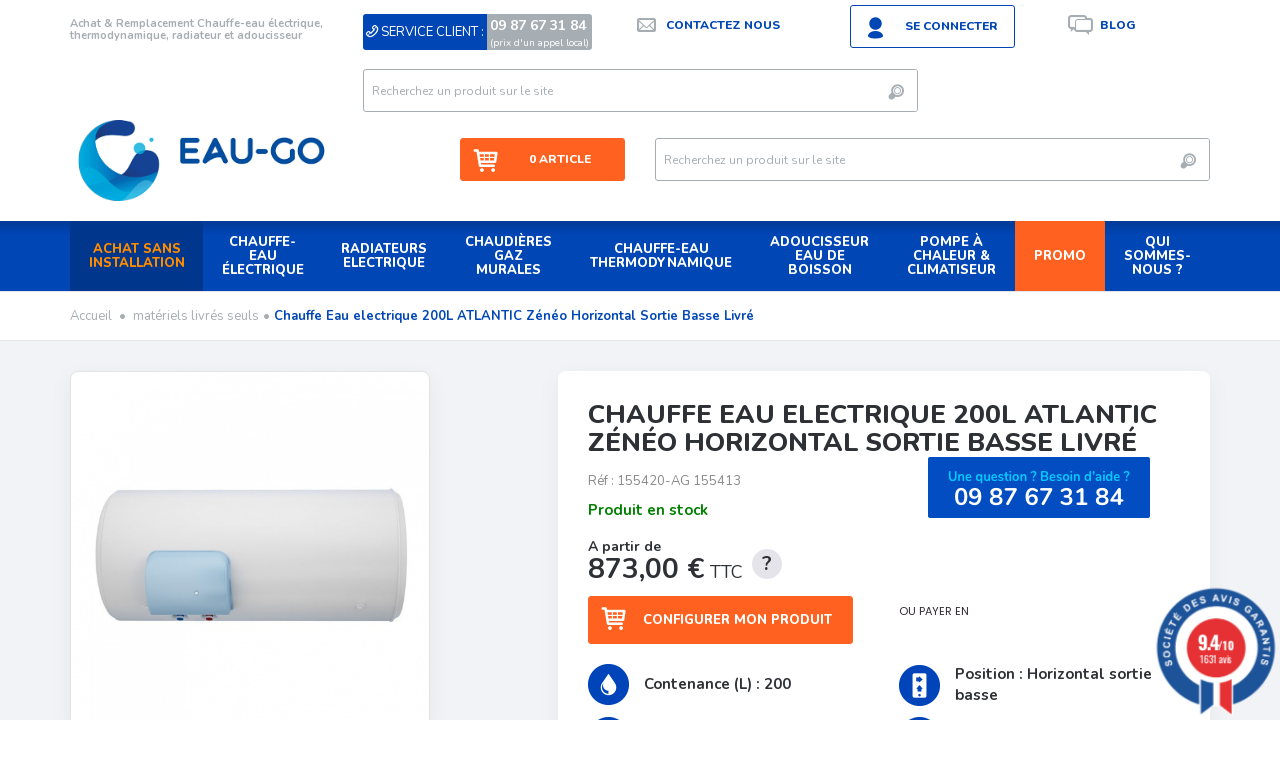

--- FILE ---
content_type: text/html; charset=utf-8
request_url: https://www.eau-go.fr/chauffe-eau-electrique-200l-atlantic-zeneo-horizontal-sortie-basse-110.html
body_size: 26547
content:
<!DOCTYPE HTML>
<!--[if lt IE 7]> <html class="no-js lt-ie9 lt-ie8 lt-ie7" lang="fr-fr"><![endif]-->
<!--[if IE 7]><html class="no-js lt-ie9 lt-ie8 ie7" lang="fr-fr"><![endif]-->
<!--[if IE 8]><html class="no-js lt-ie9 ie8" lang="fr-fr"><![endif]-->
<!--[if gt IE 8]> <html class="no-js ie9" lang="fr-fr"><![endif]-->
<html lang="fr-fr">
	<head>
		<meta charset="utf-8" />
		
		<meta name="msvalidate.01" content="3DF4AA76BEF313E8DBB32BD2082796B9" />
		<title>Chauffe eau electrique 200L ATLANTIC Zénéo Horizontal Sortie Basse</title>
		
<script data-keepinline="true">
/* datalayer */
dataLayer = [];
dataLayer.push({"pageCategory":"product","ecommerce":{"currencyCode":"EUR","detail":{"products":[{"name":"Chauffe Eau electrique 200L ATLANTIC Zeneo Horizontal Sortie Basse Livre","id":"110","reference":"155420-AG 155413","price":"873","brand":"ATLANTIC","category":"materiels livres seuls","price_tax_exc":"727.5"}]}},"google_tag_params":{"ecomm_pagetype":"product","ecomm_prodid":"110","ecomm_totalvalue":873,"ecomm_category":"materiels livres seuls","ecomm_totalvalue_tax_exc":727.5}});
/* call to GTM Tag */
(function(w,d,s,l,i){w[l]=w[l]||[];w[l].push({'gtm.start':
new Date().getTime(),event:'gtm.js'});var f=d.getElementsByTagName(s)[0],
j=d.createElement(s),dl=l!='dataLayer'?'&l='+l:'';j.async=true;j.src=
'https://www.googletagmanager.com/gtm.js?id='+i+dl;f.parentNode.insertBefore(j,f);
})(window,document,'script','dataLayer','GTM-KWJL4FW');

/* async call to avoid cache system for dynamic data */
dataLayer.push({
  'event': 'datalayer_ready'
});
</script>
		<meta name="description" content="La gamme Zénéo d&#039;Atlantic : conçue pour durerLivré en 72h ou enlèvement dans un de nos dépôts en 24h (jours ouvrés)
Les + produits
Gamme Confort
Dure jusqu&#039;à 2 fois plus longtemps y compris dans les eaux agressives
Jusqu’à 8% d’économie sur votre consommation d&#039;électricité
Résistance stéatite protégée dans un fourreau pour limiter l&#039;entartrage
Garantie 5 ans cuve et pièces
" />
		<meta name="robots" content="index,follow" />
		<meta name="viewport" content="width=device-width, minimum-scale=0.25, maximum-scale=1.6, initial-scale=1.0" />
		<link rel="apple-touch-icon" sizes="180x180" href="https://www.eau-go.fr/themes/gmm/img/favicons/apple-touch-icon.png?v=pgrQnLQMko">
		<link rel="icon" type="image/png" href="https://www.eau-go.fr/themes/gmm/img/favicons/favicon-32x32.png?v=pgrQnLQMko" sizes="32x32">
		<link rel="icon" type="image/png" href="https://www.eau-go.fr/themes/gmm/img/favicons/favicon-16x16.png?v=pgrQnLQMko" sizes="16x16">
		<link rel="manifest" href="https://www.eau-go.fr/themes/gmm/img/favicons/manifest.json?v=pgrQnLQMko">
		<link rel="mask-icon" href="https://www.eau-go.fr/themes/gmm/img/favicons/safari-pinned-tab.svg?v=pgrQnLQMko" color="#3035ab">
		<link rel="shortcut icon" href="https://www.eau-go.fr/themes/gmm/img/favicons/favicon.ico?v=pgrQnLQMko">
		<meta name="apple-mobile-web-app-title" content="Eau Go">
		<meta name="application-name" content="Eau Go">
		<meta name="msapplication-config" content="https://www.eau-go.fr/themes/gmm/img/favicons/browserconfig.xml?v=pgrQnLQMko">
		<meta name="theme-color" content="#ffffff">

			<link rel="stylesheet" href="//cdnjs.cloudflare.com/ajax/libs/select2/4.0.3/css/select2.min.css" type="text/css" media="all" />
			<link rel="stylesheet" href="https://fonts.googleapis.com/css?family=Poppins:300,regular,500,600,700%7CPlayfair+Display:regular,italic%7CMontserrat:regular,700%7CLibre+Baskerville:regular,italic,700%7COswald:300,regular,700:400%7CPacifico:regular:400%7CRaleway:100,200,300,500%7COpen+Sans:300,400%7CLato:regular:400%7CRoboto:regular:400%7CRoboto+Slab:100,300,regular,700:400%7CYanone+Kaffeesatz:300:400&amp;subset=latin%2Clatin-ext" type="text/css" media="all" />
			<link rel="stylesheet" href="https://www.eau-go.fr/themes/gmm/cache/v_510_eb5563d7382b5531c55cf2478cefe881_all.css" type="text/css" media="all" />
		
<script src="https://www.eau-go.fr/?ajax&amp;action=javascriptvars&amp;t=1766353363" data-keepinline="true"></script>
		<!-- [ukoo_sebfi] [2022-06-22 14:57] tracking -->
		<!-- Google Tag Manager -->
		
			<script async defer>(function(w,d,s,l,i){w[l]=w[l]||[];w[l].push({'gtm.start':
							new Date().getTime(),event:'gtm.js'});var f=d.getElementsByTagName(s)[0],
						j=d.createElement(s),dl=l!='dataLayer'?'&l='+l:'';j.async=true;j.src=
						'https://www.googletagmanager.com/gtm.js?id='+i+dl;f.parentNode.insertBefore(j,f);
				})(window,document,'script','dataLayer','GTM-WF3H34L');</script>
		
		<!-- End Google Tag Manager -->

		<meta property="og:type" content="product" />
<meta property="og:url" content="https://www.eau-go.fr/chauffe-eau-electrique-200l-atlantic-zeneo-horizontal-sortie-basse-110.html?gad_source=5&gad_campaignid=21839903180&gclid=EAIaIQobChMIjYu8s-qNkQMVlcpMAh0gwhhREAEYASACEgIArvD_BwE" />
<meta property="og:title" content="Chauffe eau electrique 200L ATLANTIC Zénéo Horizontal Sortie Basse" />
<meta property="og:site_name" content="EAU-GO" />
<meta property="og:description" content="La gamme Zénéo d&#039;Atlantic : conçue pour durerLivré en 72h ou enlèvement dans un de nos dépôts en 24h (jours ouvrés)
Les + produits
Gamme Confort
Dure jusqu&#039;à 2 fois plus longtemps y compris dans les eaux agressives
Jusqu’à 8% d’économie sur votre consommation d&#039;électricité
Résistance stéatite protégée dans un fourreau pour limiter l&#039;entartrage
Garantie 5 ans cuve et pièces
" />
<meta property="og:image" content="https://www.eau-go.fr/3283-large_default/chauffe-eau-electrique-200l-atlantic-zeneo-horizontal-sortie-basse.jpg" />
<meta property="product:pretax_price:amount" content="727.5" />
<meta property="product:pretax_price:currency" content="EUR" />
<meta property="product:price:amount" content="873" />
<meta property="product:price:currency" content="EUR" />
	<!--[if lt IE 8]>
	
<script type="text/javascript" src="https://www.eau-go.fr/modules/pm_advancedtopmenu/js/pm_advancedtopmenuiefix.js"></script>
	<![endif]-->
<!-- /MODULE PM_AdvancedTopMenu || Presta-Module.com -->
			
<script data-keepinline="true" type="text/javascript">
				(window.gaDevIds=window.gaDevIds||[]).push('d6YPbH');
				(function(i,s,o,g,r,a,m){i['GoogleAnalyticsObject']=r;i[r]=i[r]||function(){
				(i[r].q=i[r].q||[]).push(arguments)},i[r].l=1*new Date();a=s.createElement(o),
				m=s.getElementsByTagName(o)[0];a.async=1;a.src=g;m.parentNode.insertBefore(a,m)
				})(window,document,'script','//www.google-analytics.com/analytics.js','ga');
				ga('create', '309729032', 'auto');
				ga('require', 'ec');
				ga('require', 'displayfeatures');</script>
	


<meta name="generator" content="Powered by LayerSlider 6.1.9 - Multi-Purpose, Responsive, Parallax, Mobile-Friendly Slider Module for PrestaShop." />

<link href="//fonts.googleapis.com/css?family=Open+Sans:600,400,400i|Oswald:700" rel="stylesheet" type="text/css" media="all">
 



<style>
    </style>		<link href="https://fonts.googleapis.com/css?family=Nunito:400,400i,700,800" rel="stylesheet">

		
		<!-- Hotjar Tracking Code for https://www.eau-go.fr/ -->
		
		
		

		<!--[if lte IE 8]>
			<link rel="stylesheet" href="https://www.eau-go.fr/themes/gmm/css/lte-ie8.css" type="text/css" media="screen" />
		<![endif]-->
		<!--[if IE 9]>
			<link rel="stylesheet" href="https://www.eau-go.fr/themes/gmm/css/ie9.css" type="text/css" media="screen" />
		<![endif]-->
		<!--[if lt IE 9]>
			
<script src="https://oss.maxcdn.com/libs/html5shiv/3.7.0/html5shiv.js"></script>
			
<script src="https://oss.maxcdn.com/libs/respond.js/1.4.2/respond.min.js"></script>
			
<script src="//cdnjs.cloudflare.com/ajax/libs/selectivizr/1.0.2/selectivizr-min.js"></script>
		<![endif]-->

		
		
		
		

	</head>
	<body id="product" class="product product-110 product-chauffe-eau-electrique-200l-atlantic-zeneo-horizontal-sortie-basse category-47 category-chauffe-eau hide-left-column show-right-column lang_fr">

<!-- Google Tag Manager (noscript) -->
<noscript><iframe src="https://www.googletagmanager.com/ns.html?id=GTM-KWJL4FW&nojscript=true"
height="0" width="0" style="display:none;visibility:hidden"></iframe></noscript>
<!-- End Google Tag Manager (noscript) -->

	
	<!-- Google Tag Manager (noscript) -->
	<noscript><iframe src="https://www.googletagmanager.com/ns.html?id=GTM-WF3H34L"
				  height="0" width="0" style="display:none;visibility:hidden"></iframe></noscript>
	<!-- End Google Tag Manager (noscript) -->

			
		
					<div id="page">
			<div class="header-container">
				<header id="header" class="header hidden-print">
					<div class="secondary-banner top-banner hidden-sm hidden-xs">
						<div class="container">
							<div class="row"><div  class="col-md-3 shoptitle-container" ><div class="shoptitle"><strong>Achat & Remplacement Chauffe-eau électrique, thermodynamique, radiateur et adoucisseur</strong></div></div><!-- MODULE Block contact infos -->
<div class="hidden-sm hidden-xs col-md-5 col-lg-5 block_contact_infos_top_container">
	<div class="block_contact_infos_top">
					<span class="phone"><span class="icon-phone-outline"></span><span class="text">Service client : </span></span><span class="phone-text"><span class="tel-number">09 87 67 31 84</span><span class="tel-cost"> (prix d&#039;un appel local)</span></span>
							<span class="separator">| </span><a class="mail-link" href="https://www.eau-go.fr/contactez-nous">Contactez nous </a>
			</div>
</div>
<!-- /MODULE Block contact infos -->

<!-- Block user information module HEADER -->
<div id="header_user" class="col-md-2 hidden-sm hidden-xs text-right">
		<div class="inner-block">
		<ul id="your_account" class="raw-list">
					<li>
				<a class="btn btn-block btn-secondary-bis btn-icomoon btn-blockuserinfo" href="https://www.eau-go.fr/mon-compte" rel="nofollow">Se connecter</a>
			</li>
				</ul>
	</div>
	</div>
<!-- /Block user information module HEADER -->
<div class="col-md-2 text-right top-banner-links">
			<a class="blog" href="https://www.eau-go.fr/blog/"><span>Blog</span></a>
	</div>
<!-- Block search module TOP -->
<div id="search_block_top" class="col-md-6 hidden-sm hidden-xs">
	<form id="searchbox" method="get" action="https://www.eau-go.fr/recherche" >
		<input type="hidden" name="controller" value="search" />
		<input type="hidden" name="orderby" value="position" />
		<input type="hidden" name="orderway" value="desc" />
		<input class="form-control search_query" type="text" id="search_query_top" name="search_query" placeholder="Recherchez un produit sur le site" value="" />
		<button type="submit" name="submit_search" class="btn button-search">
			<span class="icon-search"></span>
			<span class="hidden">Ok</span>
		</button>
	</form>
</div>
<!-- /Block search module TOP -->

</div>
						</div>
					</div>
					<div class="hidden-print secondary-banner">
						<div class="container">
							<div class="row branding">
								<div id="header_logo" class="col-md-3 col-lg-3 hidden-sm hidden-xs">
									<a href="https://www.eau-go.fr/" title="EAU-GO">
										<img class="logo img-responsive" src="https://www.eau-go.fr/img/prestashop-logo-1525072247.jpg" alt="EAU-GO" width="323" height="100"/>
									</a>
								</div>
								<!-- MODULE Block cart -->
<div class="col-md-offset-1 col-md-2 shopping_cart-container text-right hidden-sm hidden-xs">
	<div class="shopping_cart">
		<a class="btn btn-block btn-primary btn-icomoon btn-blockcart" href="https://www.eau-go.fr/commande" title="Voir mon panier et poursuivre ma commande" rel="nofollow">
			<span class="icon-blockcart"></span>
			<span class="ajax_cart_quantity unvisible">0</span>
			<span class="ajax_cart_product_txt unvisible">Article</span>
			<span class="ajax_cart_product_txt_s unvisible">Articles</span>
			<span class="ajax_cart_total unvisible">
							</span>
			<span class="ajax_cart_no_product">0 article</span>
					</a>
					<div class="cart_block block exclusive">
				<div class="block_content">
					<!-- block list of products -->
					<div class="cart_block_list">
												<p class="cart_block_no_products">
							Aucun produit
						</p>
												<div class="cart-prices">
							<div class="cart-prices-line first-line">
								<span class="field-name">
									Expédition
								</span>
								<span class="price cart_block_shipping_cost ajax_cart_shipping_cost">
																			Livraison offerte
																	</span>
							</div>
																					<div class="cart-prices-line last-line">
								<span class="field-name">Total</span>
								<span class="price cart_block_total ajax_block_cart_total">0,00 €</span>
							</div>
						</div>
						<div class="cart-buttons">
							<a id="button_order_cart" class="btn btn-block btn-primary" href="https://www.eau-go.fr/commande" title="Je commande" rel="nofollow">
								<span>
									Je commande
								</span>
							</a>
						</div>
					</div>
				</div>
			</div><!-- .cart_block -->
			</div>
</div>

	<div id="layer_cart" class="text-center-xs hidden-print">
		<div class="clearfix layer_cart_inner">
			<span class="cross" title="Fermer la fenêtre"></span>
			<div class="layer_cart_product col-sm-6 col-md-6">
				<p class="layer_cart_title h1">
					<i class="icon-layer-cart-success"></i> Produit ajouté au panier avec succès
				</p>
				<div class="row">
					<div class="col-sm-6 col-md-6 product-image-container layer_cart_img">
					</div>
					<div class="col-sm-6 col-md-6 layer_cart_product_info">
						<p id="layer_cart_product_title" class="h1 product-name"></p>
						<p id="layer_cart_product_attributes" class="h3 product-attributes"></p>
						<div>
							<span class="dark">Quantité</span>
							<span id="layer_cart_product_quantity" class="price"></span>
						</div>
						<div>
							<span class="dark">Total</span>
							<span id="layer_cart_product_price" class="price"></span>
						</div>
					</div>
				</div>
			</div>
			<div class="layer_cart_cart col-sm-6 col-md-6">
				<p class="layer_cart_title h1">
					<i class="layer-cart-icon"></i>
					<!-- Plural Case [both cases are needed because page may be updated in Javascript] -->
					<span class="ajax_cart_product_txt_s  unvisible">
						Il y a <span class="ajax_cart_quantity">0</span> produits dans votre panier.
					</span>
					<!-- Singular Case [both cases are needed because page may be updated in Javascript] -->
					<span class="ajax_cart_product_txt ">
						Il y a 1 produit dans votre panier.
					</span>
				</p>
	
				<div class="layer_cart_row">
					<span class="dark">
						Total produits
													TTC
												&nbsp;:
					</span>
					<span class="ajax_block_products_total price">
											</span>
				</div>
	
								<div class="layer_cart_row hidden">
					<span class="dark">
						Frais de port&nbsp;(HT)
					</span>
					<span class="ajax_cart_shipping_cost price">
													Livraison offerte
												&nbsp;:
					</span>
				</div>
								<div class="layer_cart_row">	
					<span class="dark">
						Total avec livraison
													TTC
												&nbsp;:
					</span>
					<span class="ajax_block_cart_total price">
											</span>
				</div>
				<div class="button-container">	
					<span class="continue btn btn-secondary button exclusive-medium" title="Continuer à chercher des produits">
						<span>
							Continuer à chercher des produits
						</span>
					</span>
					<a class="btn btn-primary btn-cart button button-medium"	href="https://www.eau-go.fr/commande" title="Voir mon panier et finaliser ma commande" rel="nofollow">
						<span>
							Voir mon panier et finaliser ma commande
						</span>
					</a>	
				</div>
			</div>
		</div>
		<div class="crossseling"></div>
	</div> <!-- #layer_cart -->
	<div class="layer_cart_overlay"></div>

<!-- /MODULE Block cart -->
<style type="text/css">
	#fbpsc_displayAccount {
		border:1px solid #385b94;
		border-right:none;
		border-left:none;
		color:;
		padding: 10px  10px 10px 85px !important;
		min-height:60px;
		line-height:20px;
		background-color: #FFFFFF;
	}
</style>
<!-- Block search module TOP -->
<div id="search_block_top" class="col-md-6 hidden-sm hidden-xs">
	<form id="searchbox" method="get" action="https://www.eau-go.fr/recherche" >
		<input type="hidden" name="controller" value="search" />
		<input type="hidden" name="orderby" value="position" />
		<input type="hidden" name="orderway" value="desc" />
		<input class="form-control search_query" type="text" id="search_query_top" name="search_query" placeholder="Recherchez un produit sur le site" value="" />
		<button type="submit" name="submit_search" class="btn button-search">
			<span class="icon-search"></span>
			<span class="hidden">Ok</span>
		</button>
	</form>
</div>
<!-- /Block search module TOP -->

							</div>
						</div>
						<div class="navbar navbar-fixed-top navbar-mobile visible-sm visible-xs">
							<div class="container mobile-actions">
								<div class="navbar-header">
									<a class="navbar-brand" href="https://www.eau-go.fr/" title="EAU-GO">
										<img class="img-responsive" src="https://www.eau-go.fr/img/prestashop-logo_mobile-1493974616.jpg?1747744320" alt="EAU-GO" />
									</a>
									<div class="pull-right mobile-buttons">
										<button class="btn btn-primary button-toggle collapsed" type="button" data-toggle="collapse" data-target=".menu-navbar-collapse" data-parent=".navbar-mobile" aria-expanded="false">
											<span class="sr-only">D&eacute;plier la navigation</span>
											<span class="icon-menu"></span>
										</button>
										<a class="btn btn-primary button-toggle collapsed" href="https://www.eau-go.fr/mon-compte" rel="nofollow">
											<span class="sr-only">Compte client</span>
											<span class="icon-user"></span>
										</a>
										<a class="btn btn-primary button-toggle collapsed" href="https://www.eau-go.fr/commande" rel="nofollow">
											<span class="sr-only">Panier</span>
											<span class="icon-shopping-cart"></span>
										</a>
									</div>
								</div>
							</div>
							<div class="navbar-collapse menu-navbar-collapse collapse">
															<div class="navbar-inner">
									<button class="btn btn-block btn-primary close" type="button">Fermer le menu</button>
								</div>
							</div>
						</div>
					</div>
					<div class="hidden-sm hidden-xs hidden-print"><!-- MODULE PM_AdvancedTopMenu || Presta-Module.com -->
<div id="adtm_menu" class="navbar adtm_menu">
	<div id="adtm_menu_inner" class="container">
		<ul id="menu" class="nav nav-justified">
			
								<li class="li-niveau1 advtm_menu_46  sub"><a href="https://www.eau-go.fr/chauffe-eau-47"   class=" a-niveau1 advtm_menu_actif advtm_menu_actif_6925e82b7dd97"  data-type="category" data-id="47"><span class="advtm_menu_span advtm_menu_span_46">Achat sans installation</span><!--[if gte IE 7]><!--></a>			<div class="adtm_sub">
															<ul class="raw-list adtm_column_wrap advtm_column_wrap_46">
																													
																	<li class="column_wrap_title li-niveau2">
										<a href="http://www.eau-go.fr/chauffe-eau-electrique-livre-48#"   class="" >Chauffe-eau &eacute;lectriques livr&eacute;s sans pose</a>

																															<ul class="raw-list adtm_elements adtm_elements_105">
																																				<li class="li-niveau3"><a href="https://www.eau-go.fr/atlantic-livre-79"   class=""  data-type="category" data-id="79">Atlantic</a></li>
																																																<li class="li-niveau3"><a href="https://www.eau-go.fr/ariston-chaffoteaux-livre-80"   class=""  data-type="category" data-id="80">Ariston &amp; Chaffoteaux</a></li>
																																																<li class="li-niveau3"><a href="https://www.eau-go.fr/de-dietrich-livre-81"   class=""  data-type="category" data-id="81">De Dietrich</a></li>
																																																<li class="li-niveau3"><a href="https://www.eau-go.fr/thermor-livre-82"   class=""  data-type="category" data-id="82">Thermor</a></li>
																																		</ul>
																			</li>
																
							
																													
																	<li class="column_wrap_title li-niveau2">
										<a href="https://www.eau-go.fr/chauffe-eau-thermodynamique-livre-installation-en-option-55"   class=""  data-type="category" data-id="55">Chauffe-eau thermodynamiques livr&eacute;s sans pose</a>

																															<ul class="raw-list adtm_elements adtm_elements_92">
																																				<li class="li-niveau3"><a href="https://www.eau-go.fr/thermor-livre-cet-94"   class=""  data-type="category" data-id="94">Thermor</a></li>
																																																<li class="li-niveau3"><a href="https://www.eau-go.fr/de-dietrich-livre-cet-93"   class=""  data-type="category" data-id="93">De Dietrich</a></li>
																																																<li class="li-niveau3"><a href="https://www.eau-go.fr/atlantic-livre-cet-96"   class=""  data-type="category" data-id="96">Atlantic</a></li>
																																		</ul>
																			</li>
																
							
												</ul>
																				<ul class="raw-list adtm_column_wrap advtm_column_wrap_47">
																													
																	<li class="column_wrap_title li-niveau2">
										<a href="https://www.eau-go.fr/eau-de-boisson-bwt-119"   class=""  data-type="category" data-id="119">Adoucisseurs et eau de boisson livr&eacute;s sans pose</a>

																															<ul class="raw-list adtm_elements adtm_elements_91">
																																				<li class="li-niveau3"><a href="https://www.eau-go.fr/adoucisseur-livre-installation-en-option-49"   class=""  data-type="category" data-id="49">Adoucisseurs</a></li>
																																																<li class="li-niveau3"><a href="https://www.eau-go.fr/eau-de-boisson-bwt-119"   class=""  data-type="category" data-id="119">Eau de boisson</a></li>
																																		</ul>
																			</li>
																
							
												</ul>
																				<ul class="raw-list adtm_column_wrap advtm_column_wrap_45">
																													
																	<li class="column_wrap_title li-niveau2">
										<a href="https://www.eau-go.fr/chaudieres-gaz-murales-livrees-installation-en-option-117"   class=""  data-type="category" data-id="117">Chaudi&egrave;res gaz murales livr&eacute;es</a>

																													</li>
																
							
												</ul>
																				<ul class="raw-list adtm_column_wrap advtm_column_wrap_67">
																													
																	<li class="column_wrap_title li-niveau2">
										<a href="https://www.eau-go.fr/pompe-a-chaleur-air-eau-livree-seule-126"   class=""  data-type="category" data-id="126">Pompe &agrave; chaleur Air-Eau livr&eacute;e</a>

																													</li>
																
							
												</ul>
																				<ul class="raw-list adtm_column_wrap advtm_column_wrap_48">
												</ul>
																				<ul class="raw-list adtm_column_wrap advtm_column_wrap_70">
																													
																	<li class="column_wrap_title li-niveau2">
										<a href="https://www.eau-go.fr/radiateur-electrique-livre-installation-en-option-134"   class=""  data-type="category" data-id="134">Radiateur &eacute;lectrique livr&eacute; </a>

																													</li>
																
							
												</ul>
												</div>
		</li>
										<li class="li-niveau1 advtm_menu_42  sub"><a href="https://www.eau-go.fr/installation-chauffe-eau-44"   class=" a-multiline a-niveau1"  data-type="category" data-id="44"><span class="advtm_menu_span advtm_menu_span_42">Chauffe-eau &eacute;lectrique<br />
</span><!--[if gte IE 7]><!--></a>			<div class="adtm_sub">
															<ul class="raw-list adtm_column_wrap advtm_column_wrap_35">
																													
																	<li class="column_wrap_title li-niveau2">
										<a href="#"   class="adtm_unclickable" >Marques</a>

																															<ul class="raw-list adtm_elements adtm_elements_77">
																																				<li class="li-niveau3"><a href="https://www.eau-go.fr/la-marque-de-ballon-d-eau-chaude-atlantic-50"   class=""  data-type="category" data-id="50">Atlantic</a></li>
																																																<li class="li-niveau3"><a href="https://www.eau-go.fr/chauffe-eau-chaffoteaux-la-force-d-un-grand-groupe-52"   class=""  data-type="category" data-id="52">Ariston &amp; Chaffoteaux</a></li>
																																																<li class="li-niveau3"><a href="https://www.eau-go.fr/la-gamme-de-ballon-d-eau-chaude-de-dietrich-quelques-mots-51"   class=""  data-type="category" data-id="51">De Dietrich</a></li>
																																																<li class="li-niveau3"><a href="https://www.eau-go.fr/thermor-fabricant-francais-de-chauffe-eau-53"   class=""  data-type="category" data-id="53">Thermor</a></li>
																																		</ul>
																			</li>
																
							
												</ul>
																				<ul class="raw-list adtm_column_wrap advtm_column_wrap_36">
																													
																	<li class="column_wrap_title li-niveau2">
										<a href="#"   class="adtm_unclickable" >Contenance (L)</a>

																															<ul class="raw-list adtm_elements adtm_elements_85">
																																				<li class="li-niveau3"><a href="https://www.eau-go.fr/les-ballons-d-eau-chaude-de-300l-76"   class=""  data-type="category" data-id="76">300 L</a></li>
																																																<li class="li-niveau3"><a href="https://www.eau-go.fr/les-ballons-d-eau-chaude-de-250l-75"   class=""  data-type="category" data-id="75">250 L</a></li>
																																																<li class="li-niveau3"><a href="https://www.eau-go.fr/les-ballons-d-eau-chaude-de-200l-74"   class=""  data-type="category" data-id="74">200 L</a></li>
																																																<li class="li-niveau3"><a href="https://www.eau-go.fr/les-ballons-d-eau-chaude-de-150l-73"   class=""  data-type="category" data-id="73">150 L</a></li>
																																																<li class="li-niveau3"><a href="https://www.eau-go.fr/les-ballons-d-eau-chaude-de-100l-72"   class=""  data-type="category" data-id="72">100 L</a></li>
																																																<li class="li-niveau3"><a href="https://www.eau-go.fr/80l-plat-71"   class=""  data-type="category" data-id="71">80 L</a></li>
																																		</ul>
																			</li>
																
							
												</ul>
																				<ul class="raw-list adtm_column_wrap advtm_column_wrap_42">
																													
																	<li class="column_wrap_title li-niveau2">
										<a href="#"   class="adtm_unclickable" >&nbsp;</a>

																															<ul class="raw-list adtm_elements adtm_elements_86">
																																				<li class="li-niveau3"><a href="https://www.eau-go.fr/les-ballons-d-eau-chaude-de-75l-69"   class=""  data-type="category" data-id="69">75 L</a></li>
																																																<li class="li-niveau3"><a href="https://www.eau-go.fr/65l-plat-68"   class=""  data-type="category" data-id="68">65 L</a></li>
																																																<li class="li-niveau3"><a href="https://www.eau-go.fr/les-ballons-d-eau-chaude-de-50l-67"   class=""  data-type="category" data-id="67">50 L</a></li>
																																																<li class="li-niveau3"><a href="https://www.eau-go.fr/les-ballons-d-eau-chaude-de-10l-15l-64"   class=""  data-type="category" data-id="64">10 L &amp; 15 L</a></li>
																																																<li class="li-niveau3"><a href="https://www.eau-go.fr/40l-plat-70"   class=""  data-type="category" data-id="70">40 L</a></li>
																																		</ul>
																			</li>
																
							
												</ul>
																				<ul class="raw-list adtm_column_wrap advtm_column_wrap_43">
																													
																	<li class="column_wrap_title li-niveau2">
										<a href="https://www.eau-go.fr/les-chauffe-eau-electrique-plat-carre-103"   class=""  data-type="category" data-id="103">Les chauffe-eau &eacute;lectrique plat &amp; carr&eacute;</a>

																															<ul class="raw-list adtm_elements adtm_elements_114">
																																				<li class="li-niveau3"><a href="https://www.eau-go.fr/65l-plat-68"   class=""  data-type="category" data-id="68">65L plat</a></li>
																																																<li class="li-niveau3"><a href="https://www.eau-go.fr/80l-plat-71"   class=""  data-type="category" data-id="71">80L plat</a></li>
																																																<li class="li-niveau3"><a href="https://www.eau-go.fr/40l-plat-70"   class=""  data-type="category" data-id="70">40L plat</a></li>
																																																<li class="li-niveau3"><a href="https://www.eau-go.fr/100-120-150-l-carre-109"   class=""  data-type="category" data-id="109">100 &amp; 120 &amp; 150 L carr&eacute;</a></li>
																																		</ul>
																			</li>
																
							
												</ul>
												</div>
		</li>
										<li class="li-niveau1 advtm_menu_58  sub"><a href="https://www.eau-go.fr/radiateur-electrique-livre-installation-en-option-134"   class=" a-niveau1"  data-type="category" data-id="134"><span class="advtm_menu_span advtm_menu_span_58">Radiateurs electrique</span><!--[if gte IE 7]><!--></a>			<div class="adtm_sub">
															<ul class="raw-list adtm_column_wrap advtm_column_wrap_72">
																													
																	<li class="column_wrap_title li-niveau2">
										<a href="https://www.eau-go.fr/radiateur-electrique-livre-installation-en-option-134"   class=""  data-type="category" data-id="134">radiateurs electriques</a>

																													</li>
																
							
												</ul>
																				<ul class="raw-list adtm_column_wrap advtm_column_wrap_74">
																													
																	<li class="column_wrap_title li-niveau2">
										<a href="https://www.eau-go.fr/les-seches-serviettes-avec-soufflerie-135"   class=""  data-type="category" data-id="135">s&egrave;che serviette </a>

																													</li>
																
							
												</ul>
												</div>
		</li>
										<li class="li-niveau1 advtm_menu_55 "><a href="https://www.eau-go.fr/chaudieres-gaz-murales-livrees-installation-en-option-117"   class=" a-niveau1"  data-type="category" data-id="117"><span class="advtm_menu_span advtm_menu_span_55">Chaudi&egrave;res Gaz Murales</span></a></li>
										<li class="li-niveau1 advtm_menu_36  sub"><a href="https://www.eau-go.fr/chauffe-eau-thermodynamique-livre-installation-en-option-55"   class=" a-multiline a-niveau1"  data-type="category" data-id="55"><span class="advtm_menu_span advtm_menu_span_36">chauffe-eau<br />
thermodynamique</span><!--[if gte IE 7]><!--></a>			<div class="adtm_sub">
															<ul class="raw-list adtm_column_wrap advtm_column_wrap_30">
																													
																	<li class="column_wrap_title li-niveau2">
										<a href="#"   class="adtm_unclickable" >Marques</a>

																															<ul class="raw-list adtm_elements adtm_elements_76">
																																				<li class="li-niveau3"><a href="https://www.eau-go.fr/chauffe-eau-thermodynamique-atlantic-livre-installe-56"   class=""  data-type="category" data-id="56">Atlantic</a></li>
																																																<li class="li-niveau3"><a href="https://www.eau-go.fr/chauffe-eau-thermodynamique-de-dietrich-livre-installe-57"   class=""  data-type="category" data-id="57">De Dietrich</a></li>
																																																<li class="li-niveau3"><a href="https://www.eau-go.fr/chauffe-eau-thermodynamique-thermor-livre-installe-58"   class=""  data-type="category" data-id="58">Thermor</a></li>
																																		</ul>
																			</li>
																
							
												</ul>
																				<ul class="raw-list adtm_column_wrap advtm_column_wrap_31">
																													
																	<li class="column_wrap_title li-niveau2">
										<a href="#"   class="adtm_unclickable" >Contenance (L)</a>

																															<ul class="raw-list adtm_elements adtm_elements_101">
																																				<li class="li-niveau3"><a href="https://www.eau-go.fr/150-l-59"   class=""  data-type="category" data-id="59">100L &amp; 150 L</a></li>
																																																<li class="li-niveau3"><a href="https://www.eau-go.fr/chauffe-eau-thermodynamique-200-l-60"   class=""  data-type="category" data-id="60">200 L</a></li>
																																																<li class="li-niveau3"><a href="https://www.eau-go.fr/250-63"   class=""  data-type="category" data-id="63">250 L</a></li>
																																		</ul>
																			</li>
																
							
												</ul>
																				<ul class="raw-list adtm_column_wrap advtm_column_wrap_33">
												</ul>
												</div>
		</li>
										<li class="li-niveau1 advtm_menu_52  sub"><a href="https://www.eau-go.fr/adoucisseur-livre-installation-en-option-49"   class=" a-multiline a-niveau1"  data-type="category" data-id="49"><span class="advtm_menu_span advtm_menu_span_52">Adoucisseur<br />
Eau de boisson</span><!--[if gte IE 7]><!--></a>			<div class="adtm_sub">
															<ul class="raw-list adtm_column_wrap advtm_column_wrap_66">
																													
																	<li class="column_wrap_title li-niveau2">
										<a href="https://www.eau-go.fr/eau-de-boisson-bwt-119"   class=""  data-type="category" data-id="119">Eau de boisson BWT</a>

																													</li>
																
							
																													
																	<li class="column_wrap_title li-niveau2">
										<a href="https://www.eau-go.fr/adoucisseur-livre-installation-en-option-49"   class=""  data-type="category" data-id="49">Adoucisseur livr&eacute;</a>

																													</li>
																
							
												</ul>
												</div>
		</li>
										<li class="li-niveau1 advtm_menu_53  sub"><a href="https://www.eau-go.fr/pompes-a-chaleur-122"   class=" a-niveau1"  data-type="category" data-id="122"><span class="advtm_menu_span advtm_menu_span_53">Pompe &agrave; chaleur &amp; climatiseur</span><!--[if gte IE 7]><!--></a>			<div class="adtm_sub">
															<ul class="raw-list adtm_column_wrap advtm_column_wrap_68">
																													
																	<li class="column_wrap_title li-niveau2">
										<a href="https://www.eau-go.fr/pompe-a-chaleur-air-eau-124"   class=""  data-type="category" data-id="124">Pompe &agrave; chaleur Air-Eau livr&eacute;e pos&eacute;e</a>

																													</li>
																
							
												</ul>
																				<ul class="raw-list adtm_column_wrap advtm_column_wrap_69">
																													
																	<li class="column_wrap_title li-niveau2">
										<a href="https://www.eau-go.fr/climatiseur-mono-split-livre-pose-106"   class=""  data-type="category" data-id="106">Climatiseur mono split livr&eacute;-pos&eacute;</a>

																													</li>
																
							
												</ul>
												</div>
		</li>
										<li class="li-niveau1 advtm_menu_50 "><a href="https://www.eau-go.fr/nos-promotions-98"   class=" a-niveau1"  data-type="category" data-id="98"><span class="advtm_menu_span advtm_menu_span_50">PROMO</span></a></li>
										<li class="li-niveau1 advtm_menu_41  sub"><a href="https://www.eau-go.fr/qui-sommes-nous-20-c"   class=" a-niveau1"  data-type="cms" data-id="20"><span class="advtm_menu_span advtm_menu_span_41">Qui sommes-nous ?</span><!--[if gte IE 7]><!--></a>			<div class="adtm_sub">
															<ul class="raw-list adtm_column_wrap advtm_column_wrap_56">
																													
																	<li class="column_wrap_title li-niveau2">
										<div class="empty-spacer"></div>

																															<ul class="raw-list adtm_elements adtm_elements_109">
																																				<li class="li-niveau3"><a href="https://www.eau-go.fr/notre-histoire-22-c"   class=""  data-type="cms" data-id="22">Notre histoire</a></li>
																																																<li class="li-niveau3"><a href="https://www.eau-go.fr/nos-valeurs-21-c"   class=""  data-type="cms" data-id="21">Nos valeurs</a></li>
																																		</ul>
																			</li>
																
							
												</ul>
																				<ul class="raw-list adtm_column_wrap advtm_column_wrap_57">
												</ul>
																				<ul class="raw-list adtm_column_wrap advtm_column_wrap_58">
												</ul>
																				<ul class="raw-list adtm_column_wrap advtm_column_wrap_59">
												</ul>
												</div>
		</li>
						</ul>
	</div>
</div>
<!-- /MODULE PM_AdvancedTopMenu || Presta-Module.com --></div>
				</header>
				<div class="container visible-print vertical-padding">
					<img class="logo img-responsive" src="https://www.eau-go.fr/img/prestashop-logo-1525072247.jpg" alt="EAU-GO" />
					<div class="title-shop"><div  class="col-md-3 shoptitle-container" ><div class="shoptitle"><strong>Achat & Remplacement Chauffe-eau électrique, thermodynamique, radiateur et adoucisseur</strong></div></div></div>
				</div>
			</div>
			<div class="columns-container">
				<div id="columns" class="bg-product">

									

<!-- Breadcrumb -->
<div class="breadcrumb-container hidden-print">
	<div class="container">
		<div class="breadcrumb clearfix" xmlns:v="http://rdf.data-vocabulary.org/#">
			<span typeof="v:Breadcrumb"><a class="home" href="https://www.eau-go.fr/" title="Retour &agrave; l&#039;accueil" rel="v:url" property="v:title"><span>Accueil</span></a></span>
							<span class="navigation-pipe">•</span>
									<span typeof="v:Breadcrumb"><a rel="v:url" property="v:title" href="https://www.eau-go.fr/chauffe-eau-47" title="mat&eacute;riels livr&eacute;s seuls" data-gg="">mat&eacute;riels livr&eacute;s seuls</a></span><span class="navigation-pipe">•</span><span typeof="v:Breadcrumb" property="v:title"><strong>Chauffe Eau electrique 200L ATLANTIC Zénéo Horizontal Sortie Basse Livré</strong></span>
									</div>
	</div>
</div>
<!-- /Breadcrumb -->
									<div class="clearfix">
						<div class="container">
							<div id="center_column" class="center_column">
								<div class="clearfix bottom-padding ">



											
						<div class="primary_block" id="product-container" itemscope itemtype="https://schema.org/Product">
		<meta itemprop="url" content="https://www.eau-go.fr/chauffe-eau-electrique-200l-atlantic-zeneo-horizontal-sortie-basse-110.html">
						

		<div class="row">
			<!-- center infos -->
			<div class="pb-center-column col-sm-8 col-md-offset-1 col-md-7 col-md-push-4">
				<div class="clearfix pb-center-column-inner">
					<h1 itemprop="name" class="h1 product-name single-product-name">Chauffe Eau electrique 200L ATLANTIC Zénéo Horizontal Sortie Basse Livré</h1>

					<div class="row">
						<div class="col-md-6">
							<!-- reference -->
							<div id="product_reference" class="half-top-spacing" >
								R&eacute;f : <span class="sku" itemprop="sku" content="155420-AG 155413">155420-AG 155413</span>
							</div>
															<meta itemprop="gtin13" content="3410531554205" id="gtin13" />
							
							<!-- Custom stock message  [ukoo_clement] 28/07/2021 16:26   -->

																								<span class="custom-stock-message">Produit en stock</span>
									
							

																					<p id="availability_date"  style="display: none;">
								<span id="availability_date_label">Date de disponibilit&eacute;:</span>
								<span id="availability_date_value"></span>
							</p>
							<!-- Out of stock hook -->
							<div id="oosHook"  style="display: none;">
								
							</div>
						</div>
						<div class="col-md-6">
							<img class="img-responsive center-block" src="https://www.eau-go.fr/themes/gmm/img//information-produit.png" alt="Informations sur les produits">
						</div>
					</div>

								<!-- add to cart form-->
					<form id="buy_block" class="" action="https://www.eau-go.fr/panier" method="post">
						<!-- hidden datas -->
						<p class="hidden">
							<input type="hidden" name="token" value="118f195d7a100b641f882cd706e73aa2" />
							<input type="hidden" name="id_product" value="110" id="product_page_product_id" />
							<input type="hidden" name="add" value="1" />
							<input type="hidden" name="id_product_attribute" id="idCombination" value="" />
						</p>
						<div class="box-info-product">
							<div class="content_prices clearfix row">
								<div class="col-xs-12">
																				<!-- prices -->
											<div class="product-price-container ">
												<span class="our_price_display" itemprop="offers" itemscope itemtype="https://schema.org/Offer"><meta itemprop="itemCondition" itemtype="https://schema.org/OfferItemCondition" content="https://schema.org/NewCondition" /><link itemprop="availability" href="https://schema.org/InStock"/><span id="our_price_display" itemprop="price" content="873">873,00 €</span><span class="tax"> TTC</span><meta itemprop="priceCurrency" content="EUR" /></span>
												<span id="old_price" class="hidden"><span id="old_price_display"><span class="price"></span></span> <span class="tax">TTC</span></span>
												<span class="infobulle infobulle-generique">
													
												</span>
												<div class="infobulle-text">
														La remise en % est bas&eacute;e sur la diff&eacute;rence entre le prix conseill&eacute; par le constructeur et le prix n&eacute;goci&eacute; par Eau-Go. Il porte seulement sur la fourniture. Le prix affich&eacute; tient compte de la TVA &agrave; 20% pour les produits sans installation et de la TVA &agrave; 10% pour les chauffe-eau, adoucisseurs, radiateurs avec installation et de la TVA &agrave; 5.5% pour les installations de Thermodynamiques. (valable uniquement pour une installation dans un logement de plus de 2 ans et non valable pour les soci&eacute;t&eacute;s).
													</div>
											</div> <!-- end prices -->

											
											<div class="hidden-xs row">
												<div class="col-md-6 half-top-spacing">
													<a href="#scroll-options" class="btn btn-primary btn-icomoon btn-blockcart btn-block-sm btn-configure">Configurer mon produit</a>
												</div>
												
												<div class="col-md-6 half-top-spacing">
													<div class="payplugOneyCta_wrapper">
    <div class="payplugOneyCta -product">
        <button type="button" class="payplugOneyCta_button
             -disabled"
                data-e2e-oney="cta">
            <span>Ou payer en</span>
            <span class="payplugOneyCta_logo payplugOneyLogo -x3x4 "></span>
            <span class="payplugOneyCta_tooltip payplugOneyLogo -tooltip"></span>
        </button>
            </div>
</div>

												</div>
											</div>

											<div class="hidden-sm hidden-md hidden-lg">
												<div class="half-top-spacing">
													<a href="#scroll-options-xs" class="btn btn-primary btn-icomoon btn-blockcart btn-block-sm btn-configure">Configurer mon produit</a>
												</div>
												
												<div class="half-top-spacing">
													<div class="payplugOneyCta_wrapper">
    <div class="payplugOneyCta -product">
        <button type="button" class="payplugOneyCta_button
             -disabled"
                data-e2e-oney="cta">
            <span>Ou payer en</span>
            <span class="payplugOneyCta_logo payplugOneyLogo -x3x4 "></span>
            <span class="payplugOneyCta_tooltip payplugOneyLogo -tooltip"></span>
        </button>
            </div>
</div>

												</div>
											</div>
										
										
										

																																																	 
								</div>

								
                        		
							</div> <!-- end content_prices -->
						</div> <!-- end box-info-product -->
						<div class="hidden-print after-product-info">
												</div>
												

	<div class="cdadvancedfeatures main-features-list row">
					<ul class="list-unstyled col-md-6 main-feature cdaf_item_group_1">
									<li class="feature">
						<span class="img"><img width="41px" height="41px" src="/img/cdadvancedfeatures/7-cdaf.jpg" alt="200" /></span>
						<span class="caption">
							Contenance (L)&nbsp;: 200
						</span>
					</li>
							</ul>
					<ul class="list-unstyled col-md-6 main-feature cdaf_item_group_3">
									<li class="feature">
						<span class="img"><img width="41px" height="41px" src="/img/cdadvancedfeatures/13-cdaf.jpg" alt="Horizontal sortie basse" /></span>
						<span class="caption">
							Position&nbsp;: Horizontal sortie basse
						</span>
					</li>
							</ul>
					<ul class="list-unstyled col-md-6 main-feature cdaf_item_group_4">
									<li class="feature">
						<span class="img"><img width="41px" height="41px" src="/img/cdadvancedfeatures/24-cdaf.jpg" alt="2200" /></span>
						<span class="caption">
							Puissance (W)&nbsp;: 2200
						</span>
					</li>
							</ul>
					<ul class="list-unstyled col-md-6 main-feature cdaf_item_group_14">
									<li class="feature">
						<span class="img"><img width="41px" height="41px" src="/img/cdadvancedfeatures/76-cdaf.jpg" alt="1460" /></span>
						<span class="caption">
							Largeur (mm)&nbsp;: 1460
						</span>
					</li>
							</ul>
					<ul class="list-unstyled col-md-6 main-feature cdaf_item_group_7">
									<li class="feature">
						<span class="img"><img width="41px" height="41px" src="/img/cdadvancedfeatures/96-cdaf.jpg" alt="530" /></span>
						<span class="caption">
							Diamètre de la cuve (mm)&nbsp;: 530
						</span>
					</li>
							</ul>
					<ul class="list-unstyled col-md-6 main-feature cdaf_item_group_19">
									<li class="feature">
						<span class="img"><img width="41px" height="41px" src="/img/cdadvancedfeatures/85-cdaf.jpg" alt="5" /></span>
						<span class="caption">
							Durée garantie cuve (en année) constructeur&nbsp;: 5
						</span>
					</li>
							</ul>
					<ul class="list-unstyled col-md-6 main-feature cdaf_item_group_20">
									<li class="feature">
						<span class="img"><img width="41px" height="41px" src="/img/cdadvancedfeatures/1716-cdaf.jpg" alt="5" /></span>
						<span class="caption">
							Durée garantie pièces (en année) constructeur&nbsp;: 5
						</span>
					</li>
							</ul>
					<ul class="list-unstyled col-md-6 main-feature cdaf_item_group_43">
									<li class="feature">
						<span class="img"><img width="41px" height="41px" src="/img/cdadvancedfeatures/5099-cdaf.jpg" alt="Tr&egrave;s calcaire" /></span>
						<span class="caption">
							Convient aux eaux&nbsp;: Très calcaire
						</span>
					</li>
							</ul>
					<ul class="list-unstyled col-md-6 main-feature cdaf_item_group_46">
									<li class="feature">
						<span class="img"><img width="41px" height="41px" src="/img/cdadvancedfeatures/9581-cdaf.jpg" alt="Fabriqu&eacute; en France" /></span>
						<span class="caption">
							Fabriqué en France
						</span>
					</li>
							</ul>
			</div>

																			<div id="short_description_block" class="top-margin">
																	<p class="h2">Les + service Eau-Go</p>
									<div id="short_description_content" class="rte"><strong><strong><strong><span>La gamme Zénéo d'Atlantic : conçue pour durer<br /></span></strong></strong></strong>Livré en 72h ou enlèvement dans un de nos dépôts en 24h (jours ouvrés)<strong><strong><strong><span><br /></span></strong></strong></strong><strong><strong><span><br /></span></strong></strong>
<h2>Les + produits</h2>
<ul><li>Gamme Confort</li>
<li>Dure jusqu'à 2 fois plus longtemps y compris dans les eaux agressives</li>
<li><span>Jusqu’à 8% d’économie sur votre consommation d'électricité</span></li>
<li>Résistance stéatite protégée dans un fourreau pour limiter l'entartrage</li>
<li>Garantie 5 ans cuve et pièces</li>
</ul></div>
									<a class="btn btn-secondary half-top-spacing btn-block-sm" href="javascript:void(0);" onclick="$('a[href=#product-main-infos]').trigger('click');$('html, body').animate({
			scrollTop:$('a[href=#product-main-infos]').offset().top - 160
		}, 'slow');">Voir les informations techniques</a>
															</div> <!-- end short_description_block -->
												<!-- features -->
																				<!--Download -->
							<div class="page-product-box product-attachments top-padding hidden-print">
								<p class="h2 half-bottom-spacing">Fiche produit du fabricant</p>
																	<div class="row">										<div class="col-md-6">
											<a class="btn btn-block btn-secondary" href="https://www.eau-go.fr/index.php?controller=attachment&amp;id_attachment=32">
												T&eacute;l&eacute;charger
											</a>
										</div>
									</div>															</div>
							<!--end Download -->
																		</form>
									<div class="hidden-xs">
						<div id="scroll-options"></div>
					</div>
				</div>
			</div><!-- end center infos-->

			<!-- left infos-->
			<div class="pb-left-column col-sm-4 col-md-pull-8">
				<div class="pb-left-column-inner">

					<!-- product img-->
					<div id="image-block" class="clearfix">
						<div class="content_prices img_content_prices">
															<span id="reduction_percent" class="price-reduction hidden-print"  style="display:none;">
									<span id="reduction_percent_display">
																			</span>
								</span>
								<span id="reduction_amount" class="price-reduction hidden-print"  style="display:none">
									<span id="reduction_amount_display">
																		</span>
								</span>
													</div>
													<span id="view_full_size">
																	<img id="bigpic" itemprop="image" src="https://www.eau-go.fr/3283-home_default/chauffe-eau-electrique-200l-atlantic-zeneo-horizontal-sortie-basse.jpg" title="Chauffe eau électrique ATLANTIC 200L Zénéo Horizontal ref 155413" alt="Chauffe eau électrique ATLANTIC 200L Zénéo Horizontal ref 155413" width="554" height="554" class="img-responsive img-product"/>
															</span>
											</div> <!-- end image-block -->
											<!-- thumbnails -->
						<div id="views_block" class="hidden-print clearfix top-padding">
							<div id="thumbs_list">
								<ul id="thumbs_list_frame" class="raw-list row">
																																																																				<li id="thumbnail_3283" class="col-sm-4 col-md-3 hidden-xs product-thumbnail">
											<a
																									href="https://www.eau-go.fr/3283-thickbox_default/chauffe-eau-electrique-200l-atlantic-zeneo-horizontal-sortie-basse.jpg"
													data-fancybox-group="other-views"
													class="fancybox shown"
																								title="Chauffe eau électrique ATLANTIC 200L Zénéo Horizontal ref 155413">
												<img class="img-responsive img-product" id="thumb_3283" src="https://www.eau-go.fr/3283-small_default/chauffe-eau-electrique-200l-atlantic-zeneo-horizontal-sortie-basse.jpg" alt="Chauffe eau électrique ATLANTIC 200L Zénéo Horizontal ref 155413" title="Chauffe eau électrique ATLANTIC 200L Zénéo Horizontal ref 155413" itemprop="image" />
											</a>
										</li>
																																																												<li id="thumbnail_1151" class="col-sm-4 col-md-3 hidden-xs product-thumbnail">
											<a
																									href="https://www.eau-go.fr/1151-thickbox_default/chauffe-eau-electrique-200l-atlantic-zeneo-horizontal-sortie-basse.jpg"
													data-fancybox-group="other-views"
													class="fancybox"
																								title="Chauffe eau électrique ATLANTIC 200L Zénéo Horizontal ref 155413">
												<img class="img-responsive img-product" id="thumb_1151" src="https://www.eau-go.fr/1151-small_default/chauffe-eau-electrique-200l-atlantic-zeneo-horizontal-sortie-basse.jpg" alt="Chauffe eau électrique ATLANTIC 200L Zénéo Horizontal ref 155413" title="Chauffe eau électrique ATLANTIC 200L Zénéo Horizontal ref 155413" itemprop="image" />
											</a>
										</li>
																																																												<li id="thumbnail_6585" class="col-sm-4 col-md-3 hidden-xs product-thumbnail last">
											<a
																									href="https://www.eau-go.fr/6585-thickbox_default/chauffe-eau-electrique-200l-atlantic-zeneo-horizontal-sortie-basse.jpg"
													data-fancybox-group="other-views"
													class="fancybox"
																								title="Chauffe eau électrique ATLANTIC 200L Zénéo Horizontal ref 155413">
												<img class="img-responsive img-product" id="thumb_6585" src="https://www.eau-go.fr/6585-small_default/chauffe-eau-electrique-200l-atlantic-zeneo-horizontal-sortie-basse.jpg" alt="Chauffe eau électrique ATLANTIC 200L Zénéo Horizontal ref 155413" title="Chauffe eau électrique ATLANTIC 200L Zénéo Horizontal ref 155413" itemprop="image" />
											</a>
										</li>
																									</ul>
															<p class="resetimg clear hidden hidden-print">
									<span id="wrapResetImages" style="display: none;">
										<a href="https://www.eau-go.fr/chauffe-eau-electrique-200l-atlantic-zeneo-horizontal-sortie-basse-110.html" name="resetImages">
											Afficher toutes les images
										</a>
									</span>
								</p>
														</div> <!-- end thumbs_list -->
						</div> <!-- end views-block -->
						<!-- end thumbnails -->
					
					
					

						

					
					<div class="hidden-sm hidden-md hidden-lg">
						<div id="scroll-options-xs"></div>
					</div>

					

								</div>
			</div> <!-- end pb-left-column -->
			<!-- end left infos-->
		</div>

		
<!-- UKOOSUMMARY -->






    
                

<div id="ukoosummary_bloc_summary">
    <p class="h1">Configurez mon produit</p>
            
        
        <div id="ukoosummary_bloc_summary_group_1" class="visible-block">
            <p class="page-product-heading">Prestations &amp; &eacute;quipements inclus :</p>
                            	
	
			
						
		
	
	
			<!-- Products list -->
	<ul class="raw-list product_list grid row summaryproducts">
			
		
		
																				        
		<li class="ajax_block_product col-xs-12 first-in-line last-line first-item-of-tablet-line last-item-of-mobile-line">
			<div class="product-container text-center-xs">
				<div class="row">
					<div class="col-sm-2">
						<div class="product-image-container">
							
                            <img class="replace-2x img-responsive img-product" src="https://www.eau-go.fr/6587-small_default/chauffe-eau-electrique-200l-atlantic-zeneo-horizontal-sortie-basse.jpg" alt="Chauffe eau électrique ATLANTIC 200L Zénéo Horizontal ref 155413" title="Chauffe eau électrique ATLANTIC 200L Zénéo Horizontal ref 155413" itemprop="image" />
						</div>
					</div>
					<div class="col-sm-6">
						<span class="h2 title-product">Chauffe Eau electrique 200L ATLANTIC Zénéo...</span>
						
                                                                                                                                                                                                                                                                                                                                                                                                                                                                                                                                                                                                                                                                                                                                                                                                                                    													<p class="product-desc">
		                        
		                        La gamme Zénéo d'Atlantic : conçue pour durerLivré en 72h ou enlèvement dans un de nos dépôts en 24h (jours ouvrés)
Les + produits
Gamme Confort
Dure jusqu'à 2 fois plus longtemps y compris dans les eaux agressives
Jusqu’à 8% d’économie sur votre conso...
							</p>
												
	                    
	                    
	                    
	                        
	                            
	                            
	                                
	                                
	                            
	                            
	                        
	                    
					</div>
					<div class="col-sm-2">
																									<p class="h3">Prix</p>
						<div class="clearfix price-container">
														<span class="content_price">
								
                                									<span class="price product-price ">
	                                    											
											
								    										    		873,00 €
										    																			</span>
									<meta itemprop="priceCurrency" content="EUR" />
                                                                        
                                    
                                    
                                							</span>
													</div>
					</div>
					<div class="col-sm-2">
		                
	                    <div class="full_right_summary hidden">
	                        <label for="ukoosummary_selected_product_1565_wt">
	                        	Non
	                            <input type="radio" id="ukoosummary_selected_product_1565_wt" name="ukoosummary_selected_product_1565[]" value="1565"  />
	                        </label>
	                        <label for="ukoosummary_selected_product_1565_w">
	                            Oui
	                            <input type="radio" data-attr="selected_summary_product" id="ukoosummary_selected_product_1565_w" name="ukoosummary_selected_product_1565[]" value="1565" checked />
	                        </label>
	                        	                            <a class="ajax_add_to_cart_button"
	                               rel="ajax_id_product_1565"
	                               data-id-product="1565"
	                               style="display:none;"
	                               onclick="window.scrollTo(0, 0);"
	                               href="http://www.eau-go.fr/panier?add=1&id_product=1565&token=118f195d7a100b641f882cd706e73aa2">Panier</a>
	                        	                    </div>
		            </div>
	            </div>
			</div><!-- .product-container> -->
		</li>
			
		
		
																				        
		<li class="ajax_block_product col-xs-12 last-line last-item-of-mobile-line last-mobile-line">
			<div class="product-container text-center-xs">
				<div class="row">
					<div class="col-sm-2">
						<div class="product-image-container">
							
                            <img class="replace-2x img-responsive img-product" src="https://www.eau-go.fr/3089-small_default/frais-de-port-offert.jpg" alt="Frais de port Offert" title="Frais de port Offert" itemprop="image" />
						</div>
					</div>
					<div class="col-sm-6">
						<span class="h2 title-product">Livraison</span>
						
                        													<p class="product-desc">
		                        
		                        Livraison offerte à partir de 72h* au pied de votre domicile - Commande passée avant midi sous réserve de la disponibilité du produit *(jours ouvrés). Envoi de SMS pour prise de RDV afin que le client choisisse le jour de la livraison entre 9h et 17h
							</p>
												
	                    
	                    
	                    
	                        
	                            
	                            
	                                
	                                
	                            
	                            
	                        
	                    
					</div>
					<div class="col-sm-2">
																									<p class="h3">Prix</p>
						<div class="clearfix price-container">
														<span class="content_price">
								
                                									<span class="price product-price noplus">
	                                    	                                        Inclus
	                                    									</span>
									<meta itemprop="priceCurrency" content="EUR" />
                                                                        
                                    
                                    
                                							</span>
													</div>
					</div>
					<div class="col-sm-2">
		                
	                    <div class="full_right_summary hidden">
	                        <label for="ukoosummary_selected_product_535_wt">
	                        	Non
	                            <input type="radio" id="ukoosummary_selected_product_535_wt" name="ukoosummary_selected_product_535[]" value="535"  />
	                        </label>
	                        <label for="ukoosummary_selected_product_535_w">
	                            Oui
	                            <input type="radio" data-attr="selected_summary_product" id="ukoosummary_selected_product_535_w" name="ukoosummary_selected_product_535[]" value="535" checked />
	                        </label>
	                        	                            <a class="ajax_add_to_cart_button"
	                               rel="ajax_id_product_535"
	                               data-id-product="535"
	                               style="display:none;"
	                               onclick="window.scrollTo(0, 0);"
	                               href="http://www.eau-go.fr/panier?add=1&id_product=535&token=118f195d7a100b641f882cd706e73aa2">Panier</a>
	                        	                    </div>
		            </div>
	            </div>
			</div><!-- .product-container> -->
		</li>
		</ul>





                    </div>
            
        
        <div id="ukoosummary_bloc_summary_group_2" class="visible-block">
            <p class="page-product-heading">Choisir mes options :</p>
                            	
	
			
						
		
	
	
			<!-- Products list -->
	<ul class="raw-list product_list grid row summaryproducts">
			
		
		
																				        
		<li class="ajax_block_product col-xs-12 first-in-line first-item-of-tablet-line last-item-of-mobile-line">
			<div class="product-container text-center-xs">
				<div class="row">
					<div class="col-sm-2">
						<div class="product-image-container">
							
                            <img class="replace-2x img-responsive img-product" src="https://www.eau-go.fr/4821-small_default/groupe-de-securite.jpg" alt="Groupe de sécurité" title="Groupe de sécurité" itemprop="image" />
						</div>
					</div>
					<div class="col-sm-6">
						<span class="h2 title-product">Groupe de sécurité &amp; Siphon</span>
						
                                                                                    <div class="visible-xs-block"></div>
                                <span class="infobulle">
                                	
                                </span>
                                <div class="infobulle-text">Le groupe de sécurité doit obligatoirement être changé </div>
                                                    													<p class="product-desc">
		                        
		                        Le Groupe de Sécurité doit obligatoirement être monté sur un chauffe-eau. En cas de remplacement du ballon d’eau chaude, il faut nécessairement installer un groupe de sécurité neuf. Il remplit le même rôle qu’une soupape sur une cocotte minute. Siphon ...
							</p>
												
	                    
	                    
	                    
	                        
	                            
	                            
	                                
	                                
	                            
	                            
	                        
	                    
					</div>
					<div class="col-sm-2">
																									<p class="h3">Prix</p>
						<div class="clearfix price-container">
														<span class="content_price">
								
                                									<span class="price product-price ">
	                                    											
											
								    										    		23,95 €
										    																			</span>
									<meta itemprop="priceCurrency" content="EUR" />
                                                                        
                                    
                                    
                                							</span>
													</div>
					</div>
					<div class="col-sm-2">
		                
	                    <div class="full_right_summary ">
	                        <label for="ukoosummary_selected_product_390_wt">
	                        	Non
	                            <input type="radio" id="ukoosummary_selected_product_390_wt" name="ukoosummary_selected_product_390[]" value="390" checked />
	                        </label>
	                        <label for="ukoosummary_selected_product_390_w">
	                            Oui
	                            <input type="radio" data-attr="selected_summary_product" id="ukoosummary_selected_product_390_w" name="ukoosummary_selected_product_390[]" value="390"  />
	                        </label>
	                        	                            <a class="ajax_add_to_cart_button"
	                               rel="ajax_id_product_390"
	                               data-id-product="390"
	                               style="display:none;"
	                               onclick="window.scrollTo(0, 0);"
	                               href="http://www.eau-go.fr/panier?add=1&id_product=390&token=118f195d7a100b641f882cd706e73aa2">Panier</a>
	                        	                    </div>
		            </div>
	            </div>
			</div><!-- .product-container> -->
		</li>
			
		
		
																				        
		<li class="ajax_block_product col-xs-12 last-item-of-mobile-line">
			<div class="product-container text-center-xs">
				<div class="row">
					<div class="col-sm-2">
						<div class="product-image-container">
							
                            <img class="replace-2x img-responsive img-product" src="https://www.eau-go.fr/3570-small_default/livraison-express-24h.jpg" alt="Frais de port Offert" title="Frais de port Offert" itemprop="image" />
						</div>
					</div>
					<div class="col-sm-6">
						<span class="h2 title-product">Livraison express 24H</span>
						
                        													<p class="product-desc">
		                        
		                        Livraison Express 24H  au pied de votre domicile - Commande passée avant midi - Sous réserve de la disponibilité du produit - Pas de livraison le week-end - Vous choisissez le jour de livraison, 24H, 48H, 72H suivant vos besoins
							</p>
												
	                    
	                    
	                    
	                        
	                            
	                            
	                                
	                                
	                            
	                            
	                        
	                    
					</div>
					<div class="col-sm-2">
																									<p class="h3">Prix</p>
						<div class="clearfix price-container">
														<span class="content_price">
								
                                									<span class="price product-price ">
	                                    											
											
								    										    		35,50 €
										    																			</span>
									<meta itemprop="priceCurrency" content="EUR" />
                                                                        
                                    
                                    
                                							</span>
													</div>
					</div>
					<div class="col-sm-2">
		                
	                    <div class="full_right_summary ">
	                        <label for="ukoosummary_selected_product_798_wt">
	                        	Non
	                            <input type="radio" id="ukoosummary_selected_product_798_wt" name="ukoosummary_selected_product_798[]" value="798" checked />
	                        </label>
	                        <label for="ukoosummary_selected_product_798_w">
	                            Oui
	                            <input type="radio" data-attr="selected_summary_product" id="ukoosummary_selected_product_798_w" name="ukoosummary_selected_product_798[]" value="798"  />
	                        </label>
	                        	                            <a class="ajax_add_to_cart_button"
	                               rel="ajax_id_product_798"
	                               data-id-product="798"
	                               style="display:none;"
	                               onclick="window.scrollTo(0, 0);"
	                               href="http://www.eau-go.fr/panier?add=1&id_product=798&token=118f195d7a100b641f882cd706e73aa2">Panier</a>
	                        	                    </div>
		            </div>
	            </div>
			</div><!-- .product-container> -->
		</li>
			
		
		
																				        
		<li class="ajax_block_product col-xs-12 last-item-of-tablet-line last-item-of-mobile-line">
			<div class="product-container text-center-xs">
				<div class="row">
					<div class="col-sm-2">
						<div class="product-image-container">
							
                            <img class="replace-2x img-responsive img-product" src="https://www.eau-go.fr/6863-small_default/ne-vous-bloquez-pas-la-journee-profitez-du-retrait-48h-15km.jpg" alt="Livraison garantie 48H" title="Livraison garantie 48H" itemprop="image" />
						</div>
					</div>
					<div class="col-sm-6">
						<span class="h2 title-product">Envie de profiter du retrait en 24H ou 48h ?</span>
						
                        													<p class="product-desc">
		                        
		                        Ne restez pas bloqué chez vous toute une journée, récupérez votre produit chez notre partenaire (~15km) en 24h* (48h* si produit indisponible dans le centre logistique attenant à votre domicile). L'adresse du point retrait vous sera communiqué sous 24h...
							</p>
												
	                    
	                    
	                    
	                        
	                            
	                            
	                                
	                                
	                            
	                            
	                        
	                    
					</div>
					<div class="col-sm-2">
																									<p class="h3">Prix</p>
						<div class="clearfix price-container">
														<span class="content_price">
								
                                									<span class="price product-price noplus">
	                                    	                                        Inclus
	                                    									</span>
									<meta itemprop="priceCurrency" content="EUR" />
                                                                        
                                    
                                    
                                							</span>
													</div>
					</div>
					<div class="col-sm-2">
		                
	                    <div class="full_right_summary ">
	                        <label for="ukoosummary_selected_product_970_wt">
	                        	Non
	                            <input type="radio" id="ukoosummary_selected_product_970_wt" name="ukoosummary_selected_product_970[]" value="970" checked />
	                        </label>
	                        <label for="ukoosummary_selected_product_970_w">
	                            Oui
	                            <input type="radio" data-attr="selected_summary_product" id="ukoosummary_selected_product_970_w" name="ukoosummary_selected_product_970[]" value="970"  />
	                        </label>
	                        	                            <a class="ajax_add_to_cart_button"
	                               rel="ajax_id_product_970"
	                               data-id-product="970"
	                               style="display:none;"
	                               onclick="window.scrollTo(0, 0);"
	                               href="http://www.eau-go.fr/panier?add=1&id_product=970&token=118f195d7a100b641f882cd706e73aa2">Panier</a>
	                        	                    </div>
		            </div>
	            </div>
			</div><!-- .product-container> -->
		</li>
			
		
		
																				        
		<li class="ajax_block_product col-xs-12 last-in-line first-item-of-tablet-line last-item-of-mobile-line">
			<div class="product-container text-center-xs">
				<div class="row">
					<div class="col-sm-2">
						<div class="product-image-container">
							
                            <img class="replace-2x img-responsive img-product" src="https://www.eau-go.fr/3489-small_default/groupe-de-securite-horizontal.jpg" alt="groupe-sécurité-horizontal" title="groupe-sécurité-horizontal" itemprop="image" />
						</div>
					</div>
					<div class="col-sm-6">
						<span class="h2 title-product">Groupe de sécurité horizontal avec siphon</span>
						
                                                                                    <div class="visible-xs-block"></div>
                                <span class="infobulle">
                                	
                                </span>
                                <div class="infobulle-text">Le groupe de sécurité doit obligatoirement être changé </div>
                                                    													<p class="product-desc">
		                        
		                        Le Groupe de Sécurité doit obligatoirement être monté sur un chauffe-eau. En cas de remplacement du ballon d’eau chaude, il faut nécessairement installer un groupe de sécurité neuf. Il remplit le même rôle qu’une soupape sur une cocotte minute.
							</p>
												
	                    
	                    
	                    
	                        
	                            
	                            
	                                
	                                
	                            
	                            
	                        
	                    
					</div>
					<div class="col-sm-2">
																									<p class="h3">Prix</p>
						<div class="clearfix price-container">
														<span class="content_price">
								
                                									<span class="price product-price ">
	                                    											
											
								    										    		46,73 €
										    																			</span>
									<meta itemprop="priceCurrency" content="EUR" />
                                                                        
                                    
                                    
                                							</span>
													</div>
					</div>
					<div class="col-sm-2">
		                
	                    <div class="full_right_summary ">
	                        <label for="ukoosummary_selected_product_775_wt">
	                        	Non
	                            <input type="radio" id="ukoosummary_selected_product_775_wt" name="ukoosummary_selected_product_775[]" value="775" checked />
	                        </label>
	                        <label for="ukoosummary_selected_product_775_w">
	                            Oui
	                            <input type="radio" data-attr="selected_summary_product" id="ukoosummary_selected_product_775_w" name="ukoosummary_selected_product_775[]" value="775"  />
	                        </label>
	                        	                            <a class="ajax_add_to_cart_button"
	                               rel="ajax_id_product_775"
	                               data-id-product="775"
	                               style="display:none;"
	                               onclick="window.scrollTo(0, 0);"
	                               href="http://www.eau-go.fr/panier?add=1&id_product=775&token=118f195d7a100b641f882cd706e73aa2">Panier</a>
	                        	                    </div>
		            </div>
	            </div>
			</div><!-- .product-container> -->
		</li>
			
		
		
																				        
		<li class="ajax_block_product col-xs-12 first-in-line last-line last-item-of-mobile-line">
			<div class="product-container text-center-xs">
				<div class="row">
					<div class="col-sm-2">
						<div class="product-image-container">
							
                            <img class="replace-2x img-responsive img-product" src="https://www.eau-go.fr/3088-small_default/kit-groupe-securite.jpg" alt="Kit Groupe sécurité chauffe eau électrique" title="Kit Groupe sécurité chauffe eau électrique" itemprop="image" />
						</div>
					</div>
					<div class="col-sm-6">
						<span class="h2 title-product">Kit Groupe sécurité chauffe eau électrique</span>
						
                        													<p class="product-desc">
		                        
		                        Kit de groupe de sécurité comprenant : Groupe de sécurité agrée NF
Siphon kit avec déflecteur agrée NF
2 x flexibles métalliques de 40 cm F/F 3/4" pour raccordement eau chaude et eau froide
Flexible extensible de 30 cm à 70 cm pour raccordement à l'éva...
							</p>
												
	                    
	                    
	                    
	                        
	                            
	                            
	                                
	                                
	                            
	                            
	                        
	                    
					</div>
					<div class="col-sm-2">
																									<p class="h3">Prix</p>
						<div class="clearfix price-container">
														<span class="content_price">
								
                                									<span class="price product-price ">
	                                    											
											
								    										    		108,65 €
										    																			</span>
									<meta itemprop="priceCurrency" content="EUR" />
                                                                        
                                    
                                    
                                							</span>
													</div>
					</div>
					<div class="col-sm-2">
		                
	                    <div class="full_right_summary ">
	                        <label for="ukoosummary_selected_product_368_wt">
	                        	Non
	                            <input type="radio" id="ukoosummary_selected_product_368_wt" name="ukoosummary_selected_product_368[]" value="368" checked />
	                        </label>
	                        <label for="ukoosummary_selected_product_368_w">
	                            Oui
	                            <input type="radio" data-attr="selected_summary_product" id="ukoosummary_selected_product_368_w" name="ukoosummary_selected_product_368[]" value="368"  />
	                        </label>
	                        	                            <a class="ajax_add_to_cart_button"
	                               rel="ajax_id_product_368"
	                               data-id-product="368"
	                               style="display:none;"
	                               onclick="window.scrollTo(0, 0);"
	                               href="http://www.eau-go.fr/panier?add=1&id_product=368&token=118f195d7a100b641f882cd706e73aa2">Panier</a>
	                        	                    </div>
		            </div>
	            </div>
			</div><!-- .product-container> -->
		</li>
			
		
		
																				        
		<li class="ajax_block_product col-xs-12 last-line last-item-of-tablet-line last-item-of-mobile-line">
			<div class="product-container text-center-xs">
				<div class="row">
					<div class="col-sm-2">
						<div class="product-image-container">
							
                            <img class="replace-2x img-responsive img-product" src="https://www.eau-go.fr/3077-small_default/reducteur-de-pression.jpg" alt="Réducteur de pression" title="Réducteur de pression" itemprop="image" />
						</div>
					</div>
					<div class="col-sm-6">
						<span class="h2 title-product">Réducteur de pression Chauffe-eau - Rédufix</span>
						
                                                                                    <div class="visible-xs-block"></div>
                                <span class="infobulle">
                                	
                                </span>
                                <div class="infobulle-text">Option qui prolongera la vie de votre matériel, supprime les coups de béliers.</div>
                                                    													<p class="product-desc">
		                        
		                        Le limiteur de pression est fortement recommandé dans le cas d'une alimentation en eau froide ayant une pression &gt; à 4 bars, le réducteur de pression préserve le groupe de sécurité des surpressions, il évite les coups de bélier et protège l'installation.
							</p>
												
	                    
	                    
	                    
	                        
	                            
	                            
	                                
	                                
	                            
	                            
	                        
	                    
					</div>
					<div class="col-sm-2">
																									<p class="h3">Prix</p>
						<div class="clearfix price-container">
														<span class="content_price">
								
                                									<span class="price product-price ">
	                                    											
											
								    										    		75,90 €
										    																			</span>
									<meta itemprop="priceCurrency" content="EUR" />
                                                                        
                                    
                                    
                                							</span>
													</div>
					</div>
					<div class="col-sm-2">
		                
	                    <div class="full_right_summary ">
	                        <label for="ukoosummary_selected_product_134_wt">
	                        	Non
	                            <input type="radio" id="ukoosummary_selected_product_134_wt" name="ukoosummary_selected_product_134[]" value="134" checked />
	                        </label>
	                        <label for="ukoosummary_selected_product_134_w">
	                            Oui
	                            <input type="radio" data-attr="selected_summary_product" id="ukoosummary_selected_product_134_w" name="ukoosummary_selected_product_134[]" value="134"  />
	                        </label>
	                        	                            <a class="ajax_add_to_cart_button"
	                               rel="ajax_id_product_134"
	                               data-id-product="134"
	                               style="display:none;"
	                               onclick="window.scrollTo(0, 0);"
	                               href="http://www.eau-go.fr/panier?add=1&id_product=134&token=118f195d7a100b641f882cd706e73aa2">Panier</a>
	                        	                    </div>
		            </div>
	            </div>
			</div><!-- .product-container> -->
		</li>
			
		
		
																				        
		<li class="ajax_block_product col-xs-12 last-line first-item-of-tablet-line last-item-of-mobile-line">
			<div class="product-container text-center-xs">
				<div class="row">
					<div class="col-sm-2">
						<div class="product-image-container">
							
                            <img class="replace-2x img-responsive img-product" src="https://www.eau-go.fr/3136-small_default/kit-transformation-en-triphase.jpg" alt="Kit transformation électrique 230 Volts à 400 Volts" title="Kit transformation électrique 230 Volts à 400 Volts" itemprop="image" />
						</div>
					</div>
					<div class="col-sm-6">
						<span class="h2 title-product">Votre installation est en triphasé ?</span>
						
                        													<p class="product-desc">
		                        
		                        Kit électrique de transformation en tension monophasée 220 volts en triphasé 400 volts
							</p>
												
	                    
	                    
	                    
	                        
	                            
	                            
	                                
	                                
	                            
	                            
	                        
	                    
					</div>
					<div class="col-sm-2">
																									<p class="h3">Prix</p>
						<div class="clearfix price-container">
														<span class="content_price">
								
                                									<span class="price product-price ">
	                                    											
											
								    										    		90,00 €
										    																			</span>
									<meta itemprop="priceCurrency" content="EUR" />
                                                                        
                                    
                                    
                                							</span>
													</div>
					</div>
					<div class="col-sm-2">
		                
	                    <div class="full_right_summary ">
	                        <label for="ukoosummary_selected_product_446_wt">
	                        	Non
	                            <input type="radio" id="ukoosummary_selected_product_446_wt" name="ukoosummary_selected_product_446[]" value="446" checked />
	                        </label>
	                        <label for="ukoosummary_selected_product_446_w">
	                            Oui
	                            <input type="radio" data-attr="selected_summary_product" id="ukoosummary_selected_product_446_w" name="ukoosummary_selected_product_446[]" value="446"  />
	                        </label>
	                        	                            <a class="ajax_add_to_cart_button"
	                               rel="ajax_id_product_446"
	                               data-id-product="446"
	                               style="display:none;"
	                               onclick="window.scrollTo(0, 0);"
	                               href="http://www.eau-go.fr/panier?add=1&id_product=446&token=118f195d7a100b641f882cd706e73aa2">Panier</a>
	                        	                    </div>
		            </div>
	            </div>
			</div><!-- .product-container> -->
		</li>
			
		
		
																				        
		<li class="ajax_block_product col-xs-12 last-in-line last-line last-item-of-mobile-line last-mobile-line">
			<div class="product-container text-center-xs">
				<div class="row">
					<div class="col-sm-2">
						<div class="product-image-container">
							
                            <img class="replace-2x img-responsive img-product" src="https://www.eau-go.fr/3085-small_default/mitigeur-thermostatique.jpg" alt="Mitigeur thermostatique" title="Mitigeur thermostatique" itemprop="image" />
						</div>
					</div>
					<div class="col-sm-6">
						<span class="h2 title-product">Vous souhaitez limiter les risques de brûl...</span>
						
                                                                                    <div class="visible-xs-block"></div>
                                <span class="infobulle">
                                	
                                </span>
                                <div class="infobulle-text">Le limiteur de température est obligatoire en neuf, en rénovation lourde ou pour alimenter un réseau d&#039;eau chaude en PER. L&#039;eau en sortie sera limitée à 50°</div>
                                                    													<p class="product-desc">
		                        
		                        Le mitigeur thermostatique limite la température de puisage et évite les brulures dues à une eau trop chaude tout en maintenant une température de l'eau élévé dans la cuve pour éviter une prolifération bactérienne. Vos enfants pourront manipuler vos ro...
							</p>
												
	                    
	                    
	                    
	                        
	                            
	                            
	                                
	                                
	                            
	                            
	                        
	                    
					</div>
					<div class="col-sm-2">
																									<p class="h3">Prix</p>
						<div class="clearfix price-container">
														<span class="content_price">
								
                                									<span class="price product-price ">
	                                    											
											
								    										    		145,00 €
										    																			</span>
									<meta itemprop="priceCurrency" content="EUR" />
                                                                        
                                    
                                    
                                							</span>
													</div>
					</div>
					<div class="col-sm-2">
		                
	                    <div class="full_right_summary ">
	                        <label for="ukoosummary_selected_product_135_wt">
	                        	Non
	                            <input type="radio" id="ukoosummary_selected_product_135_wt" name="ukoosummary_selected_product_135[]" value="135" checked />
	                        </label>
	                        <label for="ukoosummary_selected_product_135_w">
	                            Oui
	                            <input type="radio" data-attr="selected_summary_product" id="ukoosummary_selected_product_135_w" name="ukoosummary_selected_product_135[]" value="135"  />
	                        </label>
	                        	                            <a class="ajax_add_to_cart_button"
	                               rel="ajax_id_product_135"
	                               data-id-product="135"
	                               style="display:none;"
	                               onclick="window.scrollTo(0, 0);"
	                               href="http://www.eau-go.fr/panier?add=1&id_product=135&token=118f195d7a100b641f882cd706e73aa2">Panier</a>
	                        	                    </div>
		            </div>
	            </div>
			</div><!-- .product-container> -->
		</li>
		</ul>





                    </div>
            
        
        <div id="ukoosummary_bloc_summary_group_11" class="visible-block">
            <p class="page-product-heading">Vous souhaitez que l&#039;on s&#039;occupe de la pose ?</p>
                            	
	
			
						
		
	
	
			<!-- Products list -->
	<ul class="raw-list product_list grid row summaryproducts">
			
		
		
																				        
		<li class="ajax_block_product col-xs-12 first-in-line last-line first-item-of-tablet-line last-item-of-mobile-line">
			<div class="product-container text-center-xs">
				<div class="row">
					<div class="col-sm-2">
						<div class="product-image-container">
							
                            <img class="replace-2x img-responsive img-product" src="https://www.eau-go.fr/2532-small_default/demontage-de-placard.jpg" alt="démontage de placard" title="démontage de placard" itemprop="image" />
						</div>
					</div>
					<div class="col-sm-6">
						<span class="h2 title-product">Démontage d&#039;un placard ou accès difficile ?</span>
						
                                                                                    <div class="visible-xs-block"></div>
                                <span class="infobulle">
                                	
                                </span>
                                <div class="infobulle-text">Accès hors normes, étage sans ascenseur, installation dans un renfoncement ou placard. Couvre le temps supplémentaire lié à la situation du travail à réaliser</div>
                                                    													<p class="product-desc">
		                        
		                        Forfait pour le démontage d'un placard ou couvre 1 heure de main d'oeuvre dans le cas d'installations difficilles ou ayant un accès hors norme (étage sans ascenceur, installation dans un renfoncement, etc )
							</p>
												
	                    
	                    
	                    
	                        
	                            
	                            
	                                
	                                
	                            
	                            
	                        
	                    
					</div>
					<div class="col-sm-2">
																									<p class="h3">Prix</p>
						<div class="clearfix price-container">
														<span class="content_price">
								
                                									<span class="price product-price ">
	                                    											
											
								    										    		99,00 €
										    																			</span>
									<meta itemprop="priceCurrency" content="EUR" />
                                                                        
                                    
                                    
                                							</span>
													</div>
					</div>
					<div class="col-sm-2">
		                
	                    <div class="full_right_summary ">
	                        <label for="ukoosummary_selected_product_632_wt">
	                        	Non
	                            <input type="radio" id="ukoosummary_selected_product_632_wt" name="ukoosummary_selected_product_632[]" value="632"  />
	                        </label>
	                        <label for="ukoosummary_selected_product_632_w">
	                            Oui
	                            <input type="radio" data-attr="selected_summary_product" id="ukoosummary_selected_product_632_w" name="ukoosummary_selected_product_632[]" value="632"  />
	                        </label>
	                        	                            <a class="ajax_add_to_cart_button"
	                               rel="ajax_id_product_632"
	                               data-id-product="632"
	                               style="display:none;"
	                               onclick="window.scrollTo(0, 0);"
	                               href="http://www.eau-go.fr/panier?add=1&id_product=632&token=118f195d7a100b641f882cd706e73aa2">Panier</a>
	                        	                    </div>
		            </div>
	            </div>
			</div><!-- .product-container> -->
		</li>
			
		
		
																				        
		<li class="ajax_block_product col-xs-12 last-line last-item-of-mobile-line">
			<div class="product-container text-center-xs">
				<div class="row">
					<div class="col-sm-2">
						<div class="product-image-container">
							
                            <img class="replace-2x img-responsive img-product" src="https://www.eau-go.fr/3609-small_default/demontage-de-placard.jpg" alt="modification taille ballon" title="modification taille ballon" itemprop="image" />
						</div>
					</div>
					<div class="col-sm-6">
						<span class="h2 title-product">Vous voulez changer de taille votre ballon  ?</span>
						
                                                                                    <div class="visible-xs-block"></div>
                                <span class="infobulle">
                                	
                                </span>
                                <div class="infobulle-text">Forfait valable pour tenir compte des modifications hydrauliques et fixations suite au changement de taille de ballon (ex 200L par 300L ou marque de ballon différente)</div>
                                                    													<p class="product-desc">
		                        
		                        Forfait pour la modification de la taille de ballon existant (ex de 300L à 200L), une position identique, une dimension et/ou une marque différente de l'existant, installation à une hauteur maximale de 2.5 mètres sur sol plat
							</p>
												
	                    
	                    
	                    
	                        
	                            
	                            
	                                
	                                
	                            
	                            
	                        
	                    
					</div>
					<div class="col-sm-2">
																									<p class="h3">Prix</p>
						<div class="clearfix price-container">
														<span class="content_price">
								
                                									<span class="price product-price ">
	                                    											
											
								    										    		120,00 €
										    																			</span>
									<meta itemprop="priceCurrency" content="EUR" />
                                                                        
                                    
                                    
                                							</span>
													</div>
					</div>
					<div class="col-sm-2">
		                
	                    <div class="full_right_summary ">
	                        <label for="ukoosummary_selected_product_816_wt">
	                        	Non
	                            <input type="radio" id="ukoosummary_selected_product_816_wt" name="ukoosummary_selected_product_816[]" value="816"  />
	                        </label>
	                        <label for="ukoosummary_selected_product_816_w">
	                            Oui
	                            <input type="radio" data-attr="selected_summary_product" id="ukoosummary_selected_product_816_w" name="ukoosummary_selected_product_816[]" value="816"  />
	                        </label>
	                        	                            <a class="ajax_add_to_cart_button"
	                               rel="ajax_id_product_816"
	                               data-id-product="816"
	                               style="display:none;"
	                               onclick="window.scrollTo(0, 0);"
	                               href="http://www.eau-go.fr/panier?add=1&id_product=816&token=118f195d7a100b641f882cd706e73aa2">Panier</a>
	                        	                    </div>
		            </div>
	            </div>
			</div><!-- .product-container> -->
		</li>
			
		
		
																				        
		<li class="ajax_block_product col-xs-12 last-line last-item-of-tablet-line last-item-of-mobile-line">
			<div class="product-container text-center-xs">
				<div class="row">
					<div class="col-sm-2">
						<div class="product-image-container">
							
                            <img class="replace-2x img-responsive img-product" src="https://www.eau-go.fr/6532-small_default/forfait-livraison-installation-de-votre-ballon-electrique.jpg" alt="Test Ukoo Pose-Installation" title="Test Ukoo Pose-Installation" itemprop="image" />
						</div>
					</div>
					<div class="col-sm-6">
						<span class="h2 title-product">Forfait livraison-Installation de votre ba...</span>
						
                                                                                    <div class="visible-xs-block"></div>
                                <span class="infobulle">
                                	
                                </span>
                                <div class="infobulle-text">Groupe de sécurité inclus, OFFERT par Eau-Go</div>
                                                    													<p class="product-desc">
		                        
		                        Remplacement de votre chauffe-eau électrique incluant main d'oeuvre, pièces, déplacement et groupe de sécurité. Vidange de l'ancien ballon, dépose et mise en déchetterie. Installation nouveau ballon. Un travail réalisé dans les règles de l'art par des ...
							</p>
												
	                    
	                    
	                    
	                        
	                            
	                            
	                                
	                                
	                            
	                            
	                        
	                    
					</div>
					<div class="col-sm-2">
																									<p class="h3">Prix</p>
						<div class="clearfix price-container">
														<span class="content_price">
								
                                									<span class="price product-price ">
	                                    											
											
								    										    		519,00 €
										    																			</span>
									<meta itemprop="priceCurrency" content="EUR" />
                                                                        
                                    
                                    
                                							</span>
													</div>
					</div>
					<div class="col-sm-2">
		                
	                    <div class="full_right_summary ">
	                        <label for="ukoosummary_selected_product_1556_wt">
	                        	Non
	                            <input type="radio" id="ukoosummary_selected_product_1556_wt" name="ukoosummary_selected_product_1556[]" value="1556"  />
	                        </label>
	                        <label for="ukoosummary_selected_product_1556_w">
	                            Oui
	                            <input type="radio" data-attr="selected_summary_product" id="ukoosummary_selected_product_1556_w" name="ukoosummary_selected_product_1556[]" value="1556"  />
	                        </label>
	                        	                            <a class="ajax_add_to_cart_button"
	                               rel="ajax_id_product_1556"
	                               data-id-product="1556"
	                               style="display:none;"
	                               onclick="window.scrollTo(0, 0);"
	                               href="http://www.eau-go.fr/panier?add=1&id_product=1556&token=118f195d7a100b641f882cd706e73aa2">Panier</a>
	                        	                    </div>
		            </div>
	            </div>
			</div><!-- .product-container> -->
		</li>
			
		
		
																				        
		<li class="ajax_block_product col-xs-12 last-in-line last-line first-item-of-tablet-line last-item-of-mobile-line last-mobile-line">
			<div class="product-container text-center-xs">
				<div class="row">
					<div class="col-sm-2">
						<div class="product-image-container">
							
                            <img class="replace-2x img-responsive img-product" src="https://www.eau-go.fr/4006-small_default/vous-souhaitez-une-installation-sur-paris-75-.jpg" alt="Installation chauffe-eau sur Paris ou Lyon" title="Installation chauffe-eau sur Paris ou Lyon" itemprop="image" />
						</div>
					</div>
					<div class="col-sm-6">
						<span class="h2 title-product">Installation sur PARIS, LYON, centres vill...</span>
						
                                                                                    <div class="visible-xs-block"></div>
                                <span class="infobulle">
                                	
                                </span>
                                <div class="infobulle-text">Surcout pour installation en centre-ville (frais d&#039;accès, circulation, stationnement.....)</div>
                                                    													<p class="product-desc">
		                        
		                        Forfait incluant la prise en compte des contraintes de stationnements et des difficultés du traffic pour Paris, Lyon et des centres villes. 
							</p>
												
	                    
	                    
	                    
	                        
	                            
	                            
	                                
	                                
	                            
	                            
	                        
	                    
					</div>
					<div class="col-sm-2">
																									<p class="h3">Prix</p>
						<div class="clearfix price-container">
														<span class="content_price">
								
                                									<span class="price product-price ">
	                                    											
											
								    										    		75,00 €
										    																			</span>
									<meta itemprop="priceCurrency" content="EUR" />
                                                                        
                                    
                                    
                                							</span>
													</div>
					</div>
					<div class="col-sm-2">
		                
	                    <div class="full_right_summary ">
	                        <label for="ukoosummary_selected_product_684_wt">
	                        	Non
	                            <input type="radio" id="ukoosummary_selected_product_684_wt" name="ukoosummary_selected_product_684[]" value="684"  />
	                        </label>
	                        <label for="ukoosummary_selected_product_684_w">
	                            Oui
	                            <input type="radio" data-attr="selected_summary_product" id="ukoosummary_selected_product_684_w" name="ukoosummary_selected_product_684[]" value="684"  />
	                        </label>
	                        	                            <a class="ajax_add_to_cart_button"
	                               rel="ajax_id_product_684"
	                               data-id-product="684"
	                               style="display:none;"
	                               onclick="window.scrollTo(0, 0);"
	                               href="http://www.eau-go.fr/panier?add=1&id_product=684&token=118f195d7a100b641f882cd706e73aa2">Panier</a>
	                        	                    </div>
		            </div>
	            </div>
			</div><!-- .product-container> -->
		</li>
		</ul>





                    </div>
        
    
    <div id="ukoosummary_footer" class="visible-block">
        <p class="page-product-heading">Total a commander</p>
        <p class="summary_total h2">Total</p>
        <div class="row">
            <div class="col-md-6">
                <p id="ukoosummary_footer_total" class="price">0.00 €</p>
            </div>
            <div class="col-md-6 text-right">
                <button id="summary_add_to_cart_total" class="btn btn-primary btn-icomoon btn-blockcart btn-block-sm">Ajouter au panier</button>
            </div>
            <!-- GMM : Test de l'affichage en fonction du groupe client ( test pour les visiteurs ) -->
                                                </div>
    </div>
</div>


<style>
    ul.summaryproducts{
        border: none;
    }

    #ukoosummary_bloc_summary .product-image-container {
        float: left;
    }

    #ukoosummary_bloc_summary .product-price:before {
        content:"+";
    }

    #ukoosummary_bloc_summary #ukoosummary_bloc_summary_group_1 ul.product_list li:first-child .product-price:before,
    #ukoosummary_bloc_summary #ukoosummary_bloc_summary_group_1 ul.product_list .product-price.noplus:before {
        content:"";
    }

    #ukoosummary_footer .price {
        font-size: 26px;
        display: inline-block;
        color: #ff6220;
        font-weight: 900;
    }
</style>
<!-- /UKOOSUMMARY -->



		<div id="product-informations" class="product-informations">
			<p class="h1">Informations produit</p>
			<ul class="nav nav-tabs nav-tabs-product top-margin-gutter hidden-print nav-justified">
								<li class="active"><a href="#product-main-infos" data-toggle="tab">Pr&eacute;sentation</a></li>

				<!--HOOK_PRODUCT_TAB -->
				<li class="caracteristiques"><a data-toggle="tab" href="#product-features">Infos techniques</a></li>



				<!--end HOOK_PRODUCT_TAB -->
			</ul>

			<div class="tab-content tab-content-product">
							<section id="product-main-infos" class="tab-pane fade in active">
					<!-- More info -->
											<!-- full description -->
						<div class="rte tab-pane-inner" itemprop="description"><div class="vc_row wpb_row vc_row-fluid">
	<div class="vc_col-sm-12 wpb_column vc_column_container">
		<div class="wpb_wrapper">
			
	<div class="wpb_text_column wpb_content_element ">
		<div class="wpb_wrapper">
			<h2><img src="https://www.eau-go.fr/img/cms/atlantic/manufacturer_mini_2_1.jpg" alt="" width="135" height="31" /></h2>
<p style="text-align:justify;"><strong>Atlantic</strong> est une <strong>marque française</strong>, née il y a 45 ans à La Roche sur Yon en Vendée. Il est le <strong>n°1 sur le marché français</strong> du chauffe-eau. Atlantic, c'est 9 usines sur le territoire français et  93% des appareils vendus en France sont conçus et fabriqués en France. Atlantic propose une <strong>vaste gamme</strong> de chauffe-eau pour toutes les applications et tous les budgets. Il est notamment l'inventeur, il y a plus de 15 ans, du <span>système de protection ACI.</span></p>
<hr />
<p style="text-align:justify;">

		</div> 
	</div> 
		</div> 
	</div> 
</div><div class="vc_row wpb_row vc_row-fluid">
	<div class="vc_col-sm-12 wpb_column vc_column_container">
		<div class="wpb_wrapper">
			
	<div class="wpb_text_column wpb_content_element ">
		<div class="wpb_wrapper">
			<h2>Pour remplacer votre ancien ballon d'eau chaude : Ballon d'eau chaude 200L ATLANTIC Zénéo - Horizontal - Raccordement bas</h2>
<p><span>La gamme ZENEO est déclinée en plusieurs modèles et capacités est la réponse à vos besoins en eau chaude quelle que soit la zone géographique où vous habitez ou la qualité de votre eau. Les chauffe-eau Zénéo sont équipés de la <strong>protection dynamique anticorrosion ACI Hybride</strong> qui protège la cuve de façon durable et permanente, dans toutes les eaux de réseau, et ce, dès la mise en service du chauffe-eau.<br /></span></p>

		</div> 
	</div> 
		</div> 
	</div> 
</div><div class="vc_row wpb_row vc_row-fluid">
	<div class="vc_col-sm-10 wpb_column vc_column_container">
		<div class="wpb_wrapper">
			
	<div class="wpb_text_column wpb_content_element ">
		<div class="wpb_wrapper">
			<h2>Le chauffe eau électrique vertical ATLANTIC 200 litres Zénéo, pour une durée de vie prolongée :</h2>
<ul>
<li>Son système de protection dynamique ACI Hybride permet au chauffe-eau électrique ZENEO de durer <strong>jusqu'à 2 fois plus longtemps (1)</strong> y compris dans les eaux calcaires et agressives.</li>
<li>La protection ACI Hybride est efficace quelque soit la qualité de l'eau</li>
<li>La résistance stéatite du chauffe-eau Atlantic est protégée par un fourreau émaillé qui la préserve du contact directe avec l'eau et <strong>limite de dépôt de calcaire</strong>.</li>
</ul>
<p><em>(1) Dans les eaux agressives. Par rapport à un chauffe-eau classique Atlantic</em></p>

		</div> 
	</div> 
		</div> 
	</div> 

	<div class="vc_col-sm-2 wpb_column vc_column_container">
		<div class="wpb_wrapper">
			
	<div class="wpb_single_image wpb_content_element vc_align_left">
		<div class="wpb_wrapper">
			
			<img class=" vc_box_border_grey "  alt="" src="//www.eau-go.fr/modules/jscomposer/uploads/logo-aci-hybrideok2.jpg" />
		</div> 
	</div> 
		</div> 
	</div> 
</div><div class="vc_row wpb_row vc_row-fluid">
	<div class="vc_col-sm-10 wpb_column vc_column_container">
		<div class="wpb_wrapper">
			
	<div class="wpb_text_column wpb_content_element ">
		<div class="wpb_wrapper">
			<h2>Toujours plus d'économies en choisissant ce ballon d'eau chaude ATLANTIC Zénéo</h2>
<ul>
<li>Un ballon d’eau chaude qui s’inscrit dans une logique économique avec <strong>jusqu’à 8% d’économie (2)</strong> et qui vous apporte toutes les garanties de confort au quotidien.</li>
<li>Son  thermostat électronique lui permet d’obtenir une température de chauffe <strong>précise et constante</strong> dans le temps.</li>
</ul>
<p><em>(2) Performances mesurées dans le cadre d’un essai du CSTB, sur un chauffe-eau NF électricité Performance*** équipé d’un thermostat électronique</em></p>

		</div> 
	</div> 
		</div> 
	</div> 

	<div class="vc_col-sm-2 wpb_column vc_column_container">
		<div class="wpb_wrapper">
			
	<div class="wpb_single_image wpb_content_element vc_align_left">
		<div class="wpb_wrapper">
			
			<img class=" vc_box_border_grey "  alt="" src="//www.eau-go.fr/modules/jscomposer/uploads/8--economie-atlantic.jpg" />
		</div> 
	</div> 
		</div> 
	</div> 
</div><div class="vc_row wpb_row vc_row-fluid">
	<div class="vc_col-sm-12 wpb_column vc_column_container">
		<div class="wpb_wrapper">
			
	<div class="wpb_text_column wpb_content_element ">
		<div class="wpb_wrapper">
			<h2>Le remplacement de votre ancien cumulus facile et rapide</h2>
<ul>
<li>Ce chauffe eau peut être fixés au sol sur un trépied, au mur et au plafond, à la verticale, la gamme chaufféo s’adapte à votre espace et à vos besoins.</li>
<li>Les chauffe-eau Zénéo de la gamme Atlantic s'adapte à toutes les configurations. Il peut être monté en lieu et place des anciens appareils grâce aux <strong>cotes de fixation standardisées</strong> et à la console de fixation easyfix livré de série qui s'adapte dans tous les cas à des fixations à entraxe différent.</li>
</ul>

		</div> 
	</div> 
		</div> 
	</div> 
</div><div class="vc_row wpb_row vc_row-fluid">
	<div class="vc_col-sm-12 wpb_column vc_column_container">
		<div class="wpb_wrapper">
			
	<div class="wpb_text_column wpb_content_element ">
		<div class="wpb_wrapper">
			<h2>Les autres atouts du chauffe-eau Atlantic Zénéo 200 litres :</h2>
<ul>
<li>Équipé d’un Thermoplongeur isolé avec résistance stéatique qui <strong>accroit la durée de vie</strong> de l’anode en limitant l'entartrage</li>
<li>Equipé du thermostat électronique pour <strong>régler finement la température</strong> de l’eau</li>
<li>Sécurité et protection de l'appareil grâce au <strong>système anti-chauffe à sec</strong></li>
<li>Livré en série avec le raccord diélectrique tournant</li>
<li><strong>Garantie 5 ans</strong> pour la cuve et pour les pièces</li>
</ul>

		</div> 
	</div> 
		</div> 
	</div> 
</div></div>
										<!--end  More info -->
				</section>
								
	<section id="product-features" class="tab-pane fade page-product-box cdadvancedfeatures table-responsive">
		<table class="table-data-sheet ">
						<tr class="odd">
				<td><b>Contenance (L)</b></td>
				<td>
					<ul class="list-unstyled">
																<li class=" first">
							200
						</li>
										</ul>
				</td>
			</tr>
						<tr class="even">
				<td><b>Position</b></td>
				<td>
					<ul class="list-unstyled">
																<li class=" first">
							Horizontal sortie basse
						</li>
										</ul>
				</td>
			</tr>
						<tr class="odd">
				<td><b>Puissance (W)</b></td>
				<td>
					<ul class="list-unstyled">
																<li class=" first">
							2200
						</li>
										</ul>
				</td>
			</tr>
						<tr class="even">
				<td><b>Largeur (mm)</b></td>
				<td>
					<ul class="list-unstyled">
																<li class=" first">
							1460
						</li>
										</ul>
				</td>
			</tr>
						<tr class="odd">
				<td><b>Diam&egrave;tre de la cuve (mm)</b></td>
				<td>
					<ul class="list-unstyled">
																<li class=" first">
							530
						</li>
										</ul>
				</td>
			</tr>
						<tr class="even">
				<td><b>Type de r&eacute;sistance</b></td>
				<td>
					<ul class="list-unstyled">
																<li class=" first">
							st&eacute;atite
						</li>
										</ul>
				</td>
			</tr>
						<tr class="odd">
				<td><b>Type d&#039;anode</b></td>
				<td>
					<ul class="list-unstyled">
																<li class=" first">
							ACI Hybride
						</li>
										</ul>
				</td>
			</tr>
						<tr class="even">
				<td><b>Classe &eacute;nerg&eacute;tique</b></td>
				<td>
					<ul class="list-unstyled">
																<li class=" first">
							C
						</li>
										</ul>
				</td>
			</tr>
						<tr class="odd">
				<td><b>Gamme</b></td>
				<td>
					<ul class="list-unstyled">
																<li class=" first">
							ZENEO
						</li>
										</ul>
				</td>
			</tr>
						<tr class="even">
				<td><b>Tension (V)</b></td>
				<td>
					<ul class="list-unstyled">
																<li class=" first">
							230 MONO
						</li>
										</ul>
				</td>
			</tr>
						<tr class="odd">
				<td><b>Norme NF &eacute;lecticit&eacute; performance</b></td>
				<td>
					<ul class="list-unstyled">
																<li class=" first">
							***
						</li>
										</ul>
				</td>
			</tr>
						<tr class="even">
				<td><b>Dur&eacute;e garantie cuve (en ann&eacute;e) constructeur</b></td>
				<td>
					<ul class="list-unstyled">
																<li class=" first">
							5
						</li>
										</ul>
				</td>
			</tr>
						<tr class="odd">
				<td><b>Dur&eacute;e garantie pi&egrave;ces (en ann&eacute;e) constructeur</b></td>
				<td>
					<ul class="list-unstyled">
																<li class=" first">
							5
						</li>
										</ul>
				</td>
			</tr>
						<tr class="even">
				<td><b>Convient aux eaux</b></td>
				<td>
					<ul class="list-unstyled">
																<li class=" first">
							Tr&egrave;s calcaire
						</li>
										</ul>
				</td>
			</tr>
						<tr class="odd">
				<td><b>Fabriqu&eacute; en France</b></td>
				<td>
					<ul class="list-unstyled">
																<li class=" first">
							Fabriqu&eacute; en France
						</li>
										</ul>
				</td>
			</tr>
					</table>
	</section>



						</div>
		</div>

					<!-- usefull links-->
			<div id="usefull_link_block" class="clearfix row top-padding-gutter usefull-links text-center-xs hidden-print">
										<div class="half-bottom-spacing-xs col-sm-4 col-md-4 socialsharing_product_container">
		<div class="socialsharing_product hidden-print">
						<button data-type="facebook" type="button" class="social-sharing social-link icon-facebook">
				<span class="hidden">Facebook</span>
				<span class="btn btn-tertiary">Partager sur Facebook</span>
			</button>
					</div>
	</div>

								<div class="half-bottom-spacing-xs col-sm-4 print text-center">
					<a class="btn btn-tertiary btn-icomoon btn-print" href="javascript:print();">
						T&eacute;l&eacute;charger la fiche technique
					</a>
				</div>
				<div class="col-sm-4 text-right text-center-xs sendtofriend">
	<a href="#send_friend_form" id="send_friend_button" class="btn btn-tertiary btn-icomoon btn-sendtoafriend">
		Envoyer à un contact
	</a>
	<div style="display: none;">
		<div id="send_friend_form">
			<p class="h1">
				Envoyer à un contact
			</p>
			<div class="product row">
				<div class="col-sm-3 col-md-3">
					<img class="img-responsive img-product" src="https://www.eau-go.fr/3283-home_default/chauffe-eau-electrique-200l-atlantic-zeneo-horizontal-sortie-basse.jpg" alt="Chauffe Eau electrique 200L ATLANTIC Zénéo Horizontal Sortie Basse Livré" />
				</div>
				<div class="col-sm-9 col-md-9 product_desc">
					<p class="product_name color-primary">
						Chauffe Eau electrique 200L ATLANTIC Zénéo Horizontal Sortie Basse Livré
					</p>
				</div>
			</div><!-- .product -->
			<div class="send_friend_form_content top-padding" id="send_friend_form_content">
				<div class="bottom-padding">
					<div id="send_friend_form_error"></div>
					<div id="send_friend_form_success"></div>
				</div>
				<div class="form_container">
					<p class="intro_form h3">
						Destinataire :
					</p>
					<p class="text">
						<label for="friend_name">
							Nom de votre ami <sup class="required">*</sup> :
						</label>
						<input class="form-control" id="friend_name" name="friend_name" type="text" value=""/>
					</p>
					<p class="text">
						<label for="friend_email">
							Adresse e-mail de votre ami <sup class="required">*</sup> :
						</label>
						<input class="form-control" id="friend_email" name="friend_email" type="text" value=""/>
					</p>
					<p class="txt_required">
						<sup class="required">*</sup> Champs requis
					</p>
				</div>
				<p class="submit">
					<a class="closefb" href="#">Annuler</a> ou&nbsp;
					<button id="sendEmail" class="btn btn-primary" name="sendEmail" type="submit">
						<span>Envoyer</span>
					</button>
				</p>
			</div> <!-- .send_friend_form_content -->
		</div>
	</div>
</div>





			</div>
		
	</div> <!-- end primary_block -->
 
									</div>
								</div><!-- #center_column -->
							</div><!-- .row -->
						</div><!-- .container -->
						<div class="produits-complementaires">
							<div class="container">
															</div>
						</div>


				</div><!-- #columns -->
			</div><!-- .columns-container -->
			<!-- Footer -->
			<div class="footer-container">
							<div class="block-reinssurance text-center clearfix hidden-print">
	<div class="container">
		<div class="row">
			<div class="col-sm-3 block-reinssur">
				<a class="btn-reinssur-1">
					<i></i>
					<b>Intervention</b> rapide
				</a>
			</div>
			<div class="col-sm-3 block-reinssur">
				<a class="btn-reinssur-2">
					<i></i>
					<b>Service client</b> &agrave; votre &eacute;coute
				</a>
			</div>
			<div class="col-sm-3 block-reinssur">
				<a class="btn-reinssur-3">
					<i></i>
					<b>Fabrication</b> fran&ccedil;aise et europ&eacute;enne
				</a>
			</div>
			<div class="col-sm-3 block-reinssur">
				<a class="btn-reinssur-4">
					<i></i>
					<b>Paiements</b> s&eacute;curis&eacute;s
				</a>
			</div>
		</div>
	</div>
</div>

				<div class="block-brands text-center clearfix hidden-print">
	<h2>Eau-go partenaire des plus grandes marques professionnelles</h2>
	<ul class="raw-list">
		<li>
			<img src="https://www.eau-go.fr/themes/gmm/img/brands/atlantic.jpg" alt="Atlantic" class="brand-logo" />
		</li>
		<li>
			<img src="https://www.eau-go.fr/themes/gmm/img/brands/thermor.jpg" alt="Thermor" class="brand-logo" />
		</li>
		<li>
			<img src="https://www.eau-go.fr/themes/gmm/img/brands/de-dietrich.jpg" alt="De Dietrich" class="brand-logo" />
		</li>
		<li>
			<img src="https://www.eau-go.fr/themes/gmm/img/brands/chaffoteaux.jpg" alt="Chaffoteaux" class="brand-logo" />
		</li>
		<li>
			<img src="https://www.eau-go.fr/themes/gmm/img/brands/bwt.jpg" alt="BWT" class="brand-logo" />
		</li>
		<li>
			<img src="https://www.eau-go.fr/themes/gmm/img/brands/cillit.jpg" alt="Cillit" class="brand-logo" />
		</li>
	</ul>
</div>

							

				<footer id="footer" class="footer text-center-sm top-padding-gutter">
					<div class="footer-bottom text-center">
						<div class="container">
							<div class="row">



<style>

    * {-webkit-font-smoothing: antialiased;}
    /*# WIDGET LATERAL*/
    #steavisgarantisFooter{ display:block; width:98%; line-height:0; text-align:center; padding-bottom:10px}
    #steavisgarantisFooter {
    display: inline-block;
    margin: 15px 1%;
    background: #ffffff; /* Old browsers */
    padding-top: 5px;
    }
    
    .agWidget { color:#111111; font-family: 'Open Sans', sans-serif; font-weight:400}
    .rad{-moz-border-radius: 8px;-webkit-border-radius:8px; border-radius:8px;}
    /*boutons*/
    .agBt { display: inline-block; 
    background:#1c5399;
    border:1px solid #1c5399;
    color:#ffffff !important;
    font-size:10px; line-height:10px; letter-spacing:1px; text-transform:uppercase; text-align:center; padding:4px 10px; width:auto; text-decoration: none !important; }
    .agBt:hover { background:none; color:#1c5399 !important; text-decoration:none !important;}
   
    
    .agBtBig {font-size:11px; line-height:11px; padding:5px 14px;}
    .rad{-moz-border-radius: 8px;-webkit-border-radius:8px; border-radius:8px;}
    .rad4{-moz-border-radius:4px;-webkit-border-radius:4px; border-radius:4px;}
    /*background*/
    /*transition*/
    .agBt { -webkit-transition: background 0.4s ease; -moz-transition: background 0.4s ease;
    -ms-transition: background 0.4s ease;-o-transition: background 0.4s ease; transition: background 0.4s ease;}


</style>

<div id="steavisgarantisFooter" class="agWidget rad fr" >
    <iframe width="100%" height="200" frameborder="0" scrolling="no" marginheight="0" marginwidth="0"
            src="//www.societe-des-avis-garantis.fr/wp-content/plugins/ag-core/widgets/iframe/2/h/?id=10213">
    </iframe>
</div>

 
 
<div id="steavisgarantisFooterVerif">
<a href="https://www.societe-des-avis-garantis.fr/eau-go/" target="_blank">
    <img src="/modules/steavisgarantis/views/img/icon-fr.png" width="20px" height="20px" alt="société des avis garantis">
</a>
<span id="steavisgarantisFooterText">Marchand approuvé par la Société des Avis Garantis, <a href="https://www.societe-des-avis-garantis.fr/eau-go/" target="_blank">cliquez ici pour vérifier</a>.</span>
</div>
 
<!-- MODULE Block contact infos -->
<div id="block_contact_infos" class="footer-block col-sm-6 col-md-4 block_contact_infos text-center-sm">
    <p class="footer-title">Contact</p>
    <ul class="raw-list">
                    <li class="address">
                <span class="item-label text-uppercase">Service client</span> 
                1 C rue des frères Lumières ,  67200 Eckbolsheim
            </li>
                            <li class="number-text tel-text">
                <b class="tel-number">09 87 67 31 84</b>
            </li>
                                    <li class="opening-text">
                du lundi au vendredi de 9h00 à 12h00 <br />
et de 14h00 à 17h45 (le vendredi à 17h00)<br />
<br />
(Prix d'un appel local)
            </li>
            </ul>
    <div class="top-padding hidden-print">
        <a class="btn btn-block btn-secondary" href="https://www.eau-go.fr/contactez-nous">Contactez-nous</a>
    </div>
</div>
<!-- /MODULE Block contact infos -->
<div  class="col-sm-6 col-md-4 blockcontentfooter text-center-sm hidden-print" ><p class="footer-title">Paiement sécurisé</p>
<p class="footer-title"><img src="https://www.eau-go.fr/img/cms/LOGO avec ONEY/LOGO MOYENS DE PAIEMENT .jpg" alt="" width="1920" height="1080" /></p></div>			<!-- MODULE Block footer -->
		<div class="footer-block col-md-4 hidden-sm hidden-xs hidden-print" id="block_various_links_footer">
			<p class="footer-title">Liens utiles</p>
			<ul class="raw-list link-list">
				
																																			<li class="item">
							<a href="https://www.eau-go.fr/livraison-1-c" title="Livraison">
								Livraison
							</a>
						</li>
																				<li class="item">
							<a href="https://www.eau-go.fr/conditions-generales-de-ventes-3-c" title="Conditions Générales">
								Conditions Générales
							</a>
						</li>
																				<li class="item">
							<a href="https://www.eau-go.fr/sav-garanties-6-c" title="SAV et garanties">
								SAV et garanties
							</a>
						</li>
																				<li class="item">
							<a href="https://www.eau-go.fr/conseils-14-c" title="FAQ">
								FAQ
							</a>
						</li>
																				<li class="item">
							<a href="https://www.eau-go.fr/installation-forfaits-23-c" title="Nos forfaits installations">
								Nos forfaits installations
							</a>
						</li>
																				<li class="item">
							<a href="https://www.eau-go.fr/rejoignez-notre-reseau-59-c" title="Installateurs, rejoignez notre réseau">
								Installateurs, rejoignez notre réseau
							</a>
						</li>
																				<li class="item">
							<a href="https://www.eau-go.fr/protection-des-donnees-62-c" title="protection des données">
								protection des données
							</a>
						</li>
																				<li class="item">
							<a href="https://www.eau-go.fr/retractation-63-c" title="rétractation ">
								rétractation 
							</a>
						</li>
																	
			</ul>
			
		</div>
		<!-- /MODULE Block footer -->
	
				</div>
						</div>
					</div>
					<div class="secondary-footer text-center hidden-print top-margin-gutter">
						<div class="container">
							<div class="row">
								<div class="col-md-4 col-sm-6">
									<p class="footer-title">Le blog</p>
									<p class="subtitle">D&eacute;couvrez tous nos conseils et bon plans !</p>
									<div class="top-margin-gutter">
										
										<a href="https://www.eau-go.fr/blog/" class="btn btn-block btn-secondary">Acc&eacute;der au blog</a>
									</div>
								</div>
								<div id="social_block" class="col-md-4 col-sm-6">
    <p class="footer-title">Suivez-nous</p>
    <p class="subtitle">Suivez toute l’actualité EAU-GO</p>
	<ul class="raw-list list-inline list-social">
					<li>
				<a class="icon-facebook" target="_blank" href="https://www.facebook.com/Eau-Go-679385415582346/">
					<span class="hidden">Facebook</span>
				</a>
			</li>
											</ul>
</div>

								
								<div id="footer-mailchimp-delayed"></div>
							</div>
						</div>
					</div>
					<div class="copyright-container footer-bottom hidden-print text-center">
						<div class="container">
							<b>EAU-GO</b>
							<ul class="list-unstyled list-inline">
								<li>Tous droits r&eacute;serv&eacute;s</li>
								<li><a href="https://www.eau-go.fr/conditions-generales-de-ventes-3-c">Conditions g&eacute;n&eacute;rales de ventes</a></li>
								<li><a href="https://www.eau-go.fr/mentions-legales-29-c">Mentions l&eacute;gales</a></li>
							</ul>
						</div>
					</div>
				</footer>
			</div><!-- #footer -->
		</div><!-- #page -->


<!-- Start of LiveChat (www.livechatinc.com) code -->

<!-- End of LiveChat code -->
<script type="text/javascript">
var ASPath = '/modules/pm_advancedsearch4/';
var ASSearchUrl = 'https://www.eau-go.fr/module/pm_advancedsearch4/advancedsearch4';
var CUSTOMIZE_TEXTFIELD = 1;
var FancyboxI18nClose = 'Fermer';
var FancyboxI18nNext = 'Suivant';
var FancyboxI18nPrev = 'Pr&eacute;c&eacute;dent';
var LS_Meta = {"v":"6.1.9"};
var PAYPLUG_DOMAIN = 'https://secure.payplug.com';
var PS_CATALOG_MODE = false;
var ajax_allowed = true;
var ajaxsearch = true;
var allowBuyWhenOutOfStock = false;
var as4_orderBySalesAsc = 'Meilleures ventes en dernier';
var as4_orderBySalesDesc = 'Meilleures ventes en premier';
var attribute_anchor_separator = '-';
var attributesCombinations = [];
var availableLaterValue = '';
var availableNowValue = '';
var baseDir = 'https://www.eau-go.fr/';
var baseUri = 'https://www.eau-go.fr/';
var blocksearch_type = 'top';
var can_use_oney = '1';
var comparator_max_item = 4;
var comparedProductsIds = [];
var contact_seller_ajax_link = 'https://www.eau-go.fr/module/marketplace/contactsellerprocess';
var contentOnly = false;
var currency = {"id":1,"name":"Euro","iso_code":"EUR","iso_code_num":"978","sign":"\u20ac","blank":"1","conversion_rate":"1.000000","deleted":"0","format":"2","decimals":"1","active":"1","prefix":"","suffix":" \u20ac","id_shop_list":null,"force_id":false};
var currencyBlank = 1;
var currencyFormat = 2;
var currencyRate = 1;
var currencySign = '€';
var currentDate = '2025-12-21 22:42:43';
var customerGroupWithoutTax = false;
var customizationFields = false;
var customizationId = null;
var customizationIdMessage = 'Personnalisation';
var default_eco_tax = 0;
var delete_txt = 'Supprimer';
var description_req = 'Description est un champ nécessaire ';
var displayList = false;
var displayPrice = 0;
var doesntExist = 'Ce produit n\'existe pas dans cette déclinaison. Vous pouvez néanmoins en sélectionner une autre.';
var doesntExistNoMore = 'Ce produit n\'est plus en stock';
var doesntExistNoMoreBut = 'avec ces options mais reste disponible avec d\'autres options';
var ecotaxTax_rate = 0;
var email_req = 'Email est un champ nécessaire ';
var fieldRequired = 'Veuillez remplir tous les champs, puis enregistrer votre personnalisation';
var freeProductTranslation = 'Offert !';
var freeShippingTranslation = 'Livraison offerte';
var groupReduction = 0;
var highDPI = false;
var idDefaultImage = 3283;
var id_lang = 1;
var id_product = 110;
var img_dir = 'https://www.eau-go.fr/themes/gmm/img/';
var img_prod_dir = 'https://www.eau-go.fr/img/p/';
var img_ps_dir = 'https://www.eau-go.fr/img/';
var instantsearch = false;
var invalid_email = 'Email non-valide';
var isMobile = false;
var jqZoomEnabled = false;
var loading_msg = 'Chargement';
var maxQuantityToAllowDisplayOfLastQuantityMessage = 3;
var max_item = 'You cannot add more than 4 product(s) to the product comparison';
var min_item = 'Merci de sélectionner au moins un produit';
var minimalQuantity = 1;
var module_name = 'payplug';
var mp_image_dir = '/modules/marketplace/views/img/';
var navHeightOffset = 90;
var noTaxForThisProduct = false;
var oosHookJsCodeFunctions = [];
var page_name = 'product';
var payplug_ajax_url = 'https://www.eau-go.fr/module/payplug/ajax';
var payplug_oney = true;
var payplug_oney_loading_msg = 'Chargement';
var priceDisplayMethod = 0;
var priceDisplayPrecision = 2;
var productAvailableForOrder = true;
var productBasePriceTaxExcl = 727.5;
var productBasePriceTaxExcluded = 727.5;
var productBasePriceTaxIncl = 873;
var productHasAttributes = false;
var productPrice = 873;
var productPriceTaxExcluded = 727.5;
var productPriceTaxIncluded = 873;
var productPriceWithoutReduction = 873;
var productReference = '155420-AG 155413';
var productShowPrice = true;
var productUnitPriceRatio = 0;
var product_fileButtonHtml = 'Ajouter';
var product_fileDefaultHtml = 'Aucun fichier sélectionné';
var product_specific_price = [];
var quantitiesDisplayAllowed = false;
var quantityAvailable = 0;
var quickView = true;
var rating_start_path = '/modules/marketplace/libs/rateit/lib/img';
var reduction_percent = 0;
var reduction_price = 0;
var removingLinkText = 'supprimer cet article du panier';
var roundMode = 2;
var search_url = 'https://www.eau-go.fr/recherche';
var sharing_img = 'https://www.eau-go.fr/3283/chauffe-eau-electrique-200l-atlantic-zeneo-horizontal-sortie-basse.jpg';
var sharing_name = 'Chauffe Eau electrique 200L ATLANTIC Zénéo Horizontal Sortie Basse Livré';
var sharing_url = 'https://www.eau-go.fr/chauffe-eau-electrique-200l-atlantic-zeneo-horizontal-sortie-basse-110.html';
var specific_currency = false;
var specific_price = 0;
var stf_msg_error = 'Votre e-mail n\'a pas pu être envoyé. Veuillez vérifier l\'adresse et réessayer.';
var stf_msg_required = 'Vous n\'avez pas rempli les champs requis';
var stf_msg_success = 'Votre e-mail a bien été envoyé';
var stf_msg_title = 'Envoyer à un contact';
var stf_secure_key = 'f5d8335a05240e140fe2d7e28bd86957';
var stock_management = 0;
var subject_req = 'Objet est un champ nécessaire ';
var taxRate = 20;
var uploading_in_progress = 'Envoi en cours, veuillez patienter...';
var usingSecureMode = true;
</script>
<script type="text/javascript" src="/js/jquery/jquery-1.11.0.min.js"></script>
<script type="text/javascript" src="/js/jquery/jquery-migrate-1.2.1.min.js"></script>
<script type="text/javascript" src="/js/jquery/plugins/jquery.easing.js"></script>
<script type="text/javascript" src="/js/tools.js"></script>
<script type="text/javascript" src="/themes/gmm/js/global.js"></script>
<script type="text/javascript" src="/themes/gmm/js/autoload/10-bootstrap.min.js"></script>
<script type="text/javascript" src="/themes/gmm/js/autoload/15-jquery.total-storage.min.js"></script>
<script type="text/javascript" src="/themes/gmm/js/autoload/15-jquery.uniform-modified.js"></script>
<script type="text/javascript" src="/js/jquery/plugins/fancybox/jquery.fancybox.js"></script>
<script type="text/javascript" src="/themes/gmm/js/products-comparison.js"></script>
<script type="text/javascript" src="/modules/marketplace/libs/rateit/lib/jquery.raty.min.js"></script>
<script type="text/javascript" src="/modules/marketplace/views/js/productsellerdetails.js"></script>
<script type="text/javascript" src="/modules/marketplace/views/js/mp_header.js"></script>
<script type="text/javascript" src="/themes/gmm/js/lib/jquery/jquery-scrolltofixed-min.js"></script>
<script type="text/javascript" src="//cdnjs.cloudflare.com/ajax/libs/select2/4.0.3/js/select2.min.js"></script>
<script type="text/javascript" src="/js/jquery/plugins/footable/jquery.footable.js"></script>
<script type="text/javascript" src="/js/jquery/plugins/footable-sort/jquery.footable-sort.js"></script>
<script type="text/javascript" src="/js/jquery/plugins/jquery.idTabs.js"></script>
<script type="text/javascript" src="/js/jquery/plugins/jquery.scrollTo.js"></script>
<script type="text/javascript" src="/js/jquery/plugins/jquery.serialScroll.js"></script>
<script type="text/javascript" src="/js/jquery/plugins/bxslider/jquery.bxslider.js"></script>
<script type="text/javascript" src="/themes/gmm/js/product.js"></script>
<script type="text/javascript" src="/themes/gmm/js/modules/franfinance/views/js/simulateur_nxweb_1.1.js"></script>
<script type="text/javascript" src="/modules/socialsharing/js/socialsharing.js"></script>
<script type="text/javascript" src="/themes/gmm/js/modules/blockcart/ajax-cart.js"></script>
<script type="text/javascript" src="/themes/gmm/js/modules/sendtoafriend/sendtoafriend.js"></script>
<script type="text/javascript" src="/themes/gmm/js/modules/pm_advancedtopmenu/js/pm_advancedtopmenu.js"></script>
<script type="text/javascript" src="/js/jquery/plugins/autocomplete/jquery.autocomplete.js"></script>
<script type="text/javascript" src="/themes/gmm/js/modules/mailalerts/mailalerts.js"></script>
<script type="text/javascript" src="/modules/ganalytics/views/js/GoogleAnalyticActionLib.js"></script>
<script type="text/javascript" src="/themes/gmm/js/tools/treeManagement.js"></script>
<script type="text/javascript" src="/modules/jscomposer/assets/js/js_composer_front.js"></script>
<script type="text/javascript" src="/modules/cdadvancedfeatures/views/js/cdadvancedfeatures.js"></script>
<script type="text/javascript" src="/modules/mailchimpsubscription/views/js/mailchimp.js"></script>
<script type="text/javascript" src="/modules/facebookpsconnect/views/js/module.js"></script>
<script type="text/javascript" src="/modules/blockuserinfo/blockuserinfo.js"></script>
<script type="text/javascript" src="/modules/cdc_googletagmanager/views/js/ajaxcart.js"></script>
<script type="text/javascript" src="/modules/layerslider/views/js/layerslider/greensock.js?ver=1.19.0"></script>
<script type="text/javascript" src="/modules/layerslider/views/js/layerslider/layerslider.kreaturamedia.jquery.js?ver=6.1.9"></script>
<script type="text/javascript" src="/modules/layerslider/views/js/layerslider/layerslider.transitions.js?ver=6.1.9"></script>
<script type="text/javascript" src="/modules/payplug/views/js/front_1_6-v3.9.2.js"></script>
<script type="text/javascript" src="/modules/payplug/views/js/utilities-v3.9.2.js"></script>
<script type="text/javascript" src="/modules/steavisgarantis/views/js/steavisgarantis.js"></script>
<script type="text/javascript" src="/themes/gmm/js/modules/blocksearch/blocksearch.js"></script>
<script type="text/javascript" src="/js/jquery/ui/jquery.ui.core.min.js"></script>
<script type="text/javascript" src="/js/jquery/ui/jquery.ui.widget.min.js"></script>
<script type="text/javascript" src="/js/jquery/ui/jquery.ui.mouse.min.js"></script>
<script type="text/javascript" src="/js/jquery/ui/jquery.ui.slider.min.js"></script>
<script type="text/javascript" src="/modules/pm_advancedsearch4/views/js/chosen/chosen.jquery.min.js"></script>
<script type="text/javascript" src="/modules/pm_advancedsearch4/views/js/jquery.ui.touch-punch.min.js"></script>
<script type="text/javascript" src="/modules/pm_advancedsearch4/views/js/jquery.actual.min.js"></script>
<script type="text/javascript" src="/modules/pm_advancedsearch4/views/js/jquery.form.js"></script>
<script type="text/javascript" src="/modules/pm_advancedsearch4/views/js/as4_plugin.js"></script>
<script type="text/javascript" src="/modules/pm_advancedsearch4/views/js/pm_advancedsearch.js"></script>
<script type="text/javascript" src="https://www.societe-des-avis-garantis.fr/wp-content/plugins/ag-core/widgets/JsWidget.js"></script>
<script type="text/javascript" src="https://www.eau-go.fr/themes/gmm/js/nxweb/simulateur_nxweb_runtime_2.0.js"></script>
<script type="text/javascript" src="https://www.eau-go.fr/themes/gmm/js/nxweb/simulateur_nxweb_2.0.js"></script>
<script type="text/javascript" src="https://www.eau-go.fr/themes/gmm/js/nxweb/simulateur_nxweb_script_2.0.js"></script>
<script type="text/javascript">
var jQuery144 = $;
// instantiate object
		var fbpsc = fbpsc || new FpcModule('fbpsc');

		// get errors translation
					fbpsc.msgs = {"id":"Vous n'avez pas renseign\u00e9 votre application ID","secret":"Vous n'avez pas renseign\u00e9 votre application Secret","callback":"Vous n'avez pas renseign\u00e9 votre application callback","scope":"Vous n'avez pas renseign\u00e9 les permissions de l'application","developerKey":"Vous n'avez pas renseign\u00e9 la cl\u00e9 d\u00e9veloppeur","socialEmail":"Vous n'avez pas renseign\u00e9 votre e-mail","delete":"Supprimer","prefixCode":"Vous devez d\u00e9finir le pr\u00e9fix du code","voucherAmount":"Vous devez d\u00e9finir le montant de la r\u00e9duction","voucherPercent":"Vous devez d\u00e9finir le pourcentage de la r\u00e9duction","apiType":"Vous devez d\u00e9finir une m\u00e9thode de connection"};
		
		
		// set URL of admin img
		fbpsc.sImgUrl = '/modules/facebookpsconnect/views/img/';

		// set URL of admin img
		fbpsc.sAdminImgUrl = '/img/admin/';

		// set URL of module's web service
					fbpsc.sWebService = '/modules/facebookpsconnect/ws-facebookpsconnect.php';
var agSiteId="10213";
(function(h,o,t,j,a,r){
		        h.hj=h.hj||function(){(h.hj.q=h.hj.q||[]).push(arguments)};
		        h._hjSettings={hjid:811086,hjsv:6};
		        a=o.getElementsByTagName('head')[0];
		        r=o.createElement('script');r.async=1;
		        r.src=t+h._hjSettings.hjid+j+h._hjSettings.hjsv;
		        a.appendChild(r);
		    })(window,document,'https://static.hotjar.com/c/hotjar-','.js?sv=');
(function(c,l,a,r,i,t,y){
				c[a]=c[a]||function(){(c[a].q=c[a].q||[]).push(arguments)};
				t=l.createElement(r);t.async=1;t.src='https://www.clarity.ms/tag/'+i;
				y=l.getElementsByTagName(r)[0];y.parentNode.insertBefore(t,y);
			})(window, document, "clarity", "script", "g4e25okqv5");
// Measure when a user views the details of any given product
			window.dataLayer = window.dataLayer || [];
			window.dataLayer.push({
				'event': 'view_item',
				'ecommerce': {
					'currency': 'EUR',
					'value': '727.5',
					'items': [{
						'item_name': 'Chauffe Eau electrique 200L ATLANTIC Zénéo Horizontal Sortie Basse Livré}',
						'item_id': '110',
						'price': '727.5',
						'item_brand': 'ATLANTIC',
						'item_category': 'chauffe-eau',
					}]
				}
			});
$(document).ready(function(){

        // On lance le calcul du sous-total au chargement de la page
        calculateSubTotal();

        // On relance le calcul à chaque modification sur un bouton radio (changement d'option)
        $('#ukoosummary_bloc_summary input[type=radio]').change(function(){
            calculateSubTotal();
        });

        // Au clic sur le bouton d'ajout panier, on ajoute tous les produits sélectionnés dans le panier
        $('#summary_add_to_cart_total').click(function(){
            addAllProductsToCart();
        });

        // Au clic sur le bouton check, on vérifie l'éligibilité du code postal
        $('#summary_zipcode_check_btn').click(function(){

            // On converti le code postal en entier positif (les zéros initiaux peuvent sauter)
            var zipcode = Math.abs(parseInt($('#summary_zipcode_to_check').val())).toString();
            if (isNaN(zipcode)) {
                zipcode = '0';
            }

            // Si le code postal est sur moins de 5 chiffres, les zéros initiaux ont sauté, on les rajoute
            if (zipcode.length < 5) {
                for (i=zipcode.length;i<5;i++) {
                    zipcode = '0' + zipcode;
                }
            }
            //console.log(zipcode);

            // Test AJAX de l'éligibilité du code postal (à remplacer)
            $.ajax({
                type: 'POST',
                url: baseDir + 'modules/ukoosummary/ajax.php?task=ajax_process_test_eligibility',
                data: {
                    zipcode: zipcode,
                    restrictive_product: parseInt($('#ukoosummary_bloc_summary_group_1 ul.product_list li:first-child .ajax_add_to_cart_button').data('id-product'))
                },
                dataType: 'json',
                error: function(jqXHR, textStatus, errorThrown){
                    alert(request.responseText);
                },
                success: function(data){
                    if (data.status == 'ok')
                    {
                        // Eligible
                        //console.log('eligible');
                        $('#summary_zipcode_validity_text').css('color', 'green').text('Vous êtes éligible à notre offre');
                        if ($('#ukoosummary_bloc_summary_group_2').is(':hidden') || $('#ukoosummary_footer').is(':hidden')) {
                            $('#ukoosummary_bloc_summary_group_2, #ukoosummary_footer').slideDown();
                        }
                    } else {
                        // Non eligible
                        //console.log('not eligible');
                        $('#summary_zipcode_validity_text').css('color', 'green').text('Désolé, vous n\'êtes pas encore éligible à notre offre mais vous pouvez nous faire une demande par mail à contact@eau-go.fr, réponse sous 24h');
                        $('#summary_zipcode_validity_text').append('<div style="margin-top:10px;"><a href="https://www.eau-go.fr/contactez-nous" class="btn btn-secondary">Contactez-nous</a></div>')
                        if ($('#ukoosummary_bloc_summary_group_2').is(':visible') || $('#ukoosummary_footer').is(':visible')) {
                            $('#ukoosummary_bloc_summary_group_2, #ukoosummary_footer').slideUp();
                        }
                    }
                }
            });
        });

    });

    // [ukoo_guillaume] [2017-04-27 16:01] -> calcul dynamique de la valeur du sous-total
    function calculateSubTotal(){
        var sousTotal = 0;
        $('input[type=radio][data-attr=selected_summary_product]:checked').parents('li').find('.product-price:not(.old-price)').each(function() {
            var price = parseFloat($(this).text().replace(/ /g,"").replace(',', '.').replace('€', ''));
            if (!isNaN(price)) {
                sousTotal += price;
            }
        });
        sousTotal = (parseFloat(sousTotal).toFixed(2).toLocaleString() + ' €').replace('.', ',');
        $('#ukoosummary_footer_total').text(sousTotal);
    }

    // [ukoo_guillaume] [2017-04-27 16:56] -> Ajout automatique de tous les produits sélectionnés au panier
    function addAllProductsToCart(){
        $('input[type=radio][data-attr=selected_summary_product]:checked').parents('li').find('.ajax_add_to_cart_button').each(function() {
            $(this).click();
        });
    }
var hide_default_datasheet = "0";
ga('send', 'pageview');
window.__lc = window.__lc || {};
window.__lc.license = 8931489;
(function() {
  var lc = document.createElement('script'); lc.type = 'text/javascript'; lc.async = true;
  lc.src = ('https:' == document.location.protocol ? 'https://' : 'http://') + 'cdn.livechatinc.com/tracking.js';
  var s = document.getElementsByTagName('script')[0]; s.parentNode.insertBefore(lc, s);
})();
(function(w,d,t,r,u){var f,n,i;w[u]=w[u]||[],f=function(){
			var o={ti:"26064225"};o.q=w[u],w[u]=new UET(o),w[u].push("pageLoad")
		},n=d.createElement(t),n.src=r,n.async=1,n.onload=n.onreadystatechange=function(){
				var s=this.readyState;s&&s!=="loaded"&&s!=="complete"||(f(),n.onload=n.onreadystatechange=null)
		},i=d.getElementsByTagName(t)[0],i.parentNode.insertBefore(n,i)})
		(window,document,"script","//bat.bing.com/bat.js","uetq");
window.axeptioSettings = {
			clientId: "67da9c2370b5c653a598c897",
			cookiesVersion: "eau-go.fr-fr-EU",
			googleConsentMode: {
				default: {
					analytics_storage: "denied",
					ad_storage: "denied",
					ad_user_data: "denied",
					ad_personalization: "denied",
					wait_for_update: 500
				}
			}
		};

		(function(d, s) {
			var t = d.getElementsByTagName(s)[0], e = d.createElement(s);
			e.async = true; e.src = "//static.axept.io/sdk.js";
			t.parentNode.insertBefore(e, t);
		})(document, "script");
</script>
</body></html>

--- FILE ---
content_type: text/html;charset=utf-8
request_url: https://www.eau-go.fr/module/blockuserinfo/display?ajax=true&t=1766353366964
body_size: 269
content:

<!-- Block user information module HEADER -->
<div id="header_user" class="col-md-2 hidden-sm hidden-xs text-right">
		<div class="inner-block">
		<ul id="your_account" class="raw-list">
					<li>
				<a class="btn btn-block btn-secondary-bis btn-icomoon btn-blockuserinfo" href="https://www.eau-go.fr/mon-compte" rel="nofollow">Se connecter</a>
			</li>
				</ul>
	</div>
	</div>
<!-- /Block user information module HEADER -->


--- FILE ---
content_type: text/css
request_url: https://www.eau-go.fr/themes/gmm/cache/v_510_eb5563d7382b5531c55cf2478cefe881_all.css
body_size: 72638
content:
@charset "UTF-8";
html{font-family:sans-serif;-ms-text-size-adjust:100%;-webkit-text-size-adjust:100%}body{margin:0}article,aside,details,figcaption,figure,footer,header,hgroup,main,menu,nav,section,summary{display:block}audio,canvas,progress,video{display:inline-block;vertical-align:baseline}audio:not([controls]){display:none;height:0}[hidden],template{display:none}a{background-color:transparent}a:active,a:hover{outline:0}abbr[title]{border-bottom:1px dotted}b,strong{font-weight:bold}dfn{font-style:italic}h1{font-size:2em;margin:0.67em 0}mark{background:#ff0;color:#000}small{font-size:80%}sub,sup{font-size:75%;line-height:0;position:relative;vertical-align:baseline}sup{top:-0.5em}sub{bottom:-0.25em}img{border:0}svg:not(:root){overflow:hidden}figure{margin:1em 40px}hr{-webkit-box-sizing:content-box;box-sizing:content-box;height:0}pre{overflow:auto}code,kbd,pre,samp{font-family:monospace,monospace;font-size:1em}button,input,optgroup,select,textarea{color:inherit;font:inherit;margin:0}button{overflow:visible}button,select{text-transform:none}button,html input[type="button"],input[type="reset"],input[type="submit"]{-webkit-appearance:button;cursor:pointer}button[disabled],html input[disabled]{cursor:default}button::-moz-focus-inner,input::-moz-focus-inner{border:0;padding:0}input{line-height:normal}input[type="checkbox"],input[type="radio"]{-webkit-box-sizing:border-box;box-sizing:border-box;padding:0}input[type="number"]::-webkit-inner-spin-button,input[type="number"]::-webkit-outer-spin-button{height:auto}input[type="search"]{-webkit-appearance:textfield;-webkit-box-sizing:content-box;box-sizing:content-box}input[type="search"]::-webkit-search-cancel-button,input[type="search"]::-webkit-search-decoration{-webkit-appearance:none}fieldset{border:1px solid #c0c0c0;margin:0 2px;padding:0.35em 0.625em 0.75em}legend{border:0;padding:0}textarea{overflow:auto}optgroup{font-weight:bold}table{border-collapse:collapse;border-spacing:0}td,th{padding:0}@media print{*,*:before,*:after{background:transparent !important;color:#000 !important;-webkit-box-shadow:none !important;box-shadow:none !important;text-shadow:none !important}a,a:visited{text-decoration:underline}a[href]:after{content:" (" attr(href) ")"}abbr[title]:after{content:" (" attr(title) ")"}a[href^="#"]:after,a[href^="javascript:"]:after{content:""}pre,blockquote{border:1px solid #999;page-break-inside:avoid}thead{display:table-header-group}tr,img{page-break-inside:avoid}img{max-width:100% !important}p,h2,h3{orphans:3;widows:3}h2,h3{page-break-after:avoid}.navbar{display:none}.btn > .caret,.dropup > .btn > .caret{border-top-color:#000 !important}.label{border:1px solid #000}.table,.rte table{border-collapse:collapse !important}.table td,.table th,.rte table td,.rte table th{background-color:#fff !important}.table-bordered th,.table-bordered td{border:1px solid #ddd !important}}*{-webkit-box-sizing:border-box;box-sizing:border-box}*:before,*:after{-webkit-box-sizing:border-box;box-sizing:border-box}html{font-size:10px;-webkit-tap-highlight-color:rgba(0,0,0,0)}body{font-family:'Nunito',sans-serif;font-size:15px;line-height:1.42857143;color:#2d3035;background-color:#fff}input,button,select,textarea{font-family:inherit;font-size:inherit;line-height:inherit}a{color:#0046b5;text-decoration:none}a:hover,a:focus{color:#0046b5;text-decoration:underline}a:focus{outline:5px auto -webkit-focus-ring-color;outline-offset:-2px;outline:0 auto -webkit-focus-ring-color;outline-offset:0}figure{margin:0}img{vertical-align:middle}.img-responsive{display:block;max-width:100%;height:auto}.img-rounded{border-radius:6px}.img-thumbnail{padding:4px;line-height:1.42857143;background-color:#fff;border:1px solid #ddd;border-radius:8px;-webkit-transition:all 0.2s ease-in-out;transition:all 0.2s ease-in-out;display:inline-block;max-width:100%;height:auto}.img-circle{border-radius:50%}hr{margin-top:21px;margin-bottom:21px;border:0;border-top:1px solid #eeeeee}.sr-only{position:absolute;width:1px;height:1px;margin:-1px;padding:0;overflow:hidden;clip:rect(0,0,0,0);border:0}.sr-only-focusable:active,.sr-only-focusable:focus{position:static;width:auto;height:auto;margin:0;overflow:visible;clip:auto}[role="button"]{cursor:pointer}h1,h2,h3,h4,h5,h6,.h1,.h2,.h3,.h4,.h5,.h6{font-family:'Nunito',sans-serif;font-weight:700;line-height:1.1;color:inherit}h1 small,h2 small,h3 small,h4 small,h5 small,h6 small,.h1 small,.h2 small,.h3 small,.h4 small,.h5 small,.h6 small,h1 .small,h2 .small,h3 .small,h4 .small,h5 .small,h6 .small,.h1 .small,.h2 .small,.h3 .small,.h4 .small,.h5 .small,.h6 .small{font-weight:normal;line-height:1;color:#777777}h1,.h1,h2,.h2,h3,.h3{margin-top:21px;margin-bottom:10.5px}h1 small,.h1 small,h2 small,.h2 small,h3 small,.h3 small,h1 .small,.h1 .small,h2 .small,.h2 .small,h3 .small,.h3 .small{font-size:65%}h4,.h4,h5,.h5,h6,.h6{margin-top:10.5px;margin-bottom:10.5px}h4 small,.h4 small,h5 small,.h5 small,h6 small,.h6 small,h4 .small,.h4 .small,h5 .small,.h5 .small,h6 .small,.h6 .small{font-size:75%}h1,.h1{font-size:26px}h2,.h2{font-size:17px}h3,.h3{font-size:15px}h4,.h4{font-size:15px}h5,.h5{font-size:15px}h6,.h6{font-size:15px}p{margin:0 0 10.5px}.lead{margin-bottom:21px;font-size:17px;font-weight:300;line-height:1.4}@media (min-width:768px){.lead{font-size:22.5px}}small,.small{font-size:86%}mark,.mark{background-color:#fcf8e3;padding:.2em}.text-left{text-align:left}.text-right{text-align:right}.text-center{text-align:center}.text-justify{text-align:justify}.text-nowrap{white-space:nowrap}.text-lowercase{text-transform:lowercase}.text-uppercase{text-transform:uppercase}.text-capitalize{text-transform:capitalize}.text-muted{color:#777777}.text-primary{color:#0046b5}a.text-primary:hover,a.text-primary:focus{color:#003282}.text-success{color:#3c763d}a.text-success:hover,a.text-success:focus{color:#2b542c}.text-info{color:#31708f}a.text-info:hover,a.text-info:focus{color:#245269}.text-warning{color:#8a6d3b}a.text-warning:hover,a.text-warning:focus{color:#66512c}.text-danger{color:#ff4444}a.text-danger:hover,a.text-danger:focus{color:#ff1111}.bg-primary{color:#fff;background-color:#0046b5}a.bg-primary:hover,a.bg-primary:focus{background-color:#003282}.bg-success{background-color:#dff0d8}a.bg-success:hover,a.bg-success:focus{background-color:#c1e2b3}.bg-info{background-color:#d9edf7}a.bg-info:hover,a.bg-info:focus{background-color:#afd9ee}.bg-warning{background-color:#fcf8e3}a.bg-warning:hover,a.bg-warning:focus{background-color:#f7ecb5}.bg-danger{background-color:#f2dede}a.bg-danger:hover,a.bg-danger:focus{background-color:#e4b9b9}.page-header{padding-bottom:9.5px;margin:42px 0 21px;border-bottom:1px solid #eeeeee}ul,ol{margin-top:0;margin-bottom:10.5px}ul ul,ol ul,ul ol,ol ol{margin-bottom:0}.list-unstyled,.raw-list,#cluetip-inner ul,.cart_block_list .vouchers{padding-left:0;list-style:none}.list-inline{padding-left:0;list-style:none;margin-left:-5px}.list-inline > li{display:inline-block;padding-left:5px;padding-right:5px}dl{margin-top:0;margin-bottom:21px}dt,dd{line-height:1.42857143}dt{font-weight:bold}dd{margin-left:0}@media (min-width:992px){.dl-horizontal dt{float:left;width:160px;clear:left;text-align:right;overflow:hidden;text-overflow:ellipsis;white-space:nowrap}.dl-horizontal dd{margin-left:180px}}abbr[title],abbr[data-original-title]{cursor:help;border-bottom:1px dotted #777777}.initialism{font-size:90%;text-transform:uppercase}blockquote{padding:10.5px 21px;margin:0 0 21px;font-size:18.75px;border-left:5px solid #00368c}blockquote p:last-child,blockquote ul:last-child,blockquote ol:last-child{margin-bottom:0}blockquote footer,blockquote small,blockquote .small{display:block;font-size:80%;line-height:1.42857143;color:#777777}blockquote footer:before,blockquote small:before,blockquote .small:before{content:'\2014 \00A0'}.blockquote-reverse,blockquote.pull-right{padding-right:15px;padding-left:0;border-right:5px solid #00368c;border-left:0;text-align:right}.blockquote-reverse footer:before,blockquote.pull-right footer:before,.blockquote-reverse small:before,blockquote.pull-right small:before,.blockquote-reverse .small:before,blockquote.pull-right .small:before{content:''}.blockquote-reverse footer:after,blockquote.pull-right footer:after,.blockquote-reverse small:after,blockquote.pull-right small:after,.blockquote-reverse .small:after,blockquote.pull-right .small:after{content:'\00A0 \2014'}address{margin-bottom:21px;font-style:normal;line-height:1.42857143}.container{margin-right:auto;margin-left:auto;padding-left:15px;padding-right:15px}@media (min-width:768px){.container{width:750px}}@media (min-width:992px){.container{width:970px}}@media (min-width:1200px){.container{width:1170px}}.container-fluid{margin-right:auto;margin-left:auto;padding-left:15px;padding-right:15px}.row{margin-left:-15px;margin-right:-15px}.col-xs-1,.col-sm-1,.col-md-1,.col-lg-1,.col-xs-2,.col-sm-2,.col-md-2,.col-lg-2,.col-xs-3,.col-sm-3,.col-md-3,.col-lg-3,.col-xs-4,.col-sm-4,.col-md-4,.col-lg-4,.col-xs-5,.col-sm-5,.col-md-5,.col-lg-5,.col-xs-6,.col-sm-6,.col-md-6,.col-lg-6,.col-xs-7,.col-sm-7,.col-md-7,.col-lg-7,.col-xs-8,.col-sm-8,.col-md-8,.col-lg-8,.col-xs-9,.col-sm-9,.col-md-9,.col-lg-9,.col-xs-10,.col-sm-10,.col-md-10,.col-lg-10,.col-xs-11,.col-sm-11,.col-md-11,.col-lg-11,.col-xs-12,.col-sm-12,.col-md-12,.col-lg-12{position:relative;min-height:1px;padding-left:15px;padding-right:15px}.col-xs-1,.col-xs-2,.col-xs-3,.col-xs-4,.col-xs-5,.col-xs-6,.col-xs-7,.col-xs-8,.col-xs-9,.col-xs-10,.col-xs-11,.col-xs-12{float:left}.col-xs-12{width:100%}.col-xs-11{width:91.66666667%}.col-xs-10{width:83.33333333%}.col-xs-9{width:75%}.col-xs-8{width:66.66666667%}.col-xs-7{width:58.33333333%}.col-xs-6{width:50%}.col-xs-5{width:41.66666667%}.col-xs-4{width:33.33333333%}.col-xs-3{width:25%}.col-xs-2{width:16.66666667%}.col-xs-1{width:8.33333333%}.col-xs-pull-12{right:100%}.col-xs-pull-11{right:91.66666667%}.col-xs-pull-10{right:83.33333333%}.col-xs-pull-9{right:75%}.col-xs-pull-8{right:66.66666667%}.col-xs-pull-7{right:58.33333333%}.col-xs-pull-6{right:50%}.col-xs-pull-5{right:41.66666667%}.col-xs-pull-4{right:33.33333333%}.col-xs-pull-3{right:25%}.col-xs-pull-2{right:16.66666667%}.col-xs-pull-1{right:8.33333333%}.col-xs-pull-0{right:auto}.col-xs-push-12{left:100%}.col-xs-push-11{left:91.66666667%}.col-xs-push-10{left:83.33333333%}.col-xs-push-9{left:75%}.col-xs-push-8{left:66.66666667%}.col-xs-push-7{left:58.33333333%}.col-xs-push-6{left:50%}.col-xs-push-5{left:41.66666667%}.col-xs-push-4{left:33.33333333%}.col-xs-push-3{left:25%}.col-xs-push-2{left:16.66666667%}.col-xs-push-1{left:8.33333333%}.col-xs-push-0{left:auto}.col-xs-offset-12{margin-left:100%}.col-xs-offset-11{margin-left:91.66666667%}.col-xs-offset-10{margin-left:83.33333333%}.col-xs-offset-9{margin-left:75%}.col-xs-offset-8{margin-left:66.66666667%}.col-xs-offset-7{margin-left:58.33333333%}.col-xs-offset-6{margin-left:50%}.col-xs-offset-5{margin-left:41.66666667%}.col-xs-offset-4{margin-left:33.33333333%}.col-xs-offset-3{margin-left:25%}.col-xs-offset-2{margin-left:16.66666667%}.col-xs-offset-1{margin-left:8.33333333%}.col-xs-offset-0{margin-left:0}@media (min-width:768px){.col-sm-1,.col-sm-2,.col-sm-3,.col-sm-4,.col-sm-5,.col-sm-6,.col-sm-7,.col-sm-8,.col-sm-9,.col-sm-10,.col-sm-11,.col-sm-12{float:left}.col-sm-12{width:100%}.col-sm-11{width:91.66666667%}.col-sm-10{width:83.33333333%}.col-sm-9{width:75%}.col-sm-8{width:66.66666667%}.col-sm-7{width:58.33333333%}.col-sm-6{width:50%}.col-sm-5{width:41.66666667%}.col-sm-4{width:33.33333333%}.col-sm-3{width:25%}.col-sm-2{width:16.66666667%}.col-sm-1{width:8.33333333%}.col-sm-pull-12{right:100%}.col-sm-pull-11{right:91.66666667%}.col-sm-pull-10{right:83.33333333%}.col-sm-pull-9{right:75%}.col-sm-pull-8{right:66.66666667%}.col-sm-pull-7{right:58.33333333%}.col-sm-pull-6{right:50%}.col-sm-pull-5{right:41.66666667%}.col-sm-pull-4{right:33.33333333%}.col-sm-pull-3{right:25%}.col-sm-pull-2{right:16.66666667%}.col-sm-pull-1{right:8.33333333%}.col-sm-pull-0{right:auto}.col-sm-push-12{left:100%}.col-sm-push-11{left:91.66666667%}.col-sm-push-10{left:83.33333333%}.col-sm-push-9{left:75%}.col-sm-push-8{left:66.66666667%}.col-sm-push-7{left:58.33333333%}.col-sm-push-6{left:50%}.col-sm-push-5{left:41.66666667%}.col-sm-push-4{left:33.33333333%}.col-sm-push-3{left:25%}.col-sm-push-2{left:16.66666667%}.col-sm-push-1{left:8.33333333%}.col-sm-push-0{left:auto}.col-sm-offset-12{margin-left:100%}.col-sm-offset-11{margin-left:91.66666667%}.col-sm-offset-10{margin-left:83.33333333%}.col-sm-offset-9{margin-left:75%}.col-sm-offset-8{margin-left:66.66666667%}.col-sm-offset-7{margin-left:58.33333333%}.col-sm-offset-6{margin-left:50%}.col-sm-offset-5{margin-left:41.66666667%}.col-sm-offset-4{margin-left:33.33333333%}.col-sm-offset-3{margin-left:25%}.col-sm-offset-2{margin-left:16.66666667%}.col-sm-offset-1{margin-left:8.33333333%}.col-sm-offset-0{margin-left:0}}@media (min-width:992px){.col-md-1,.col-md-2,.col-md-3,.col-md-4,.col-md-5,.col-md-6,.col-md-7,.col-md-8,.col-md-9,.col-md-10,.col-md-11,.col-md-12{float:left}.col-md-12{width:100%}.col-md-11{width:91.66666667%}.col-md-10{width:83.33333333%}.col-md-9{width:75%}.col-md-8{width:66.66666667%}.col-md-7{width:58.33333333%}.col-md-6{width:50%}.col-md-5{width:41.66666667%}.col-md-4{width:33.33333333%}.col-md-3{width:25%}.col-md-2{width:16.66666667%}.col-md-1{width:8.33333333%}.col-md-pull-12{right:100%}.col-md-pull-11{right:91.66666667%}.col-md-pull-10{right:83.33333333%}.col-md-pull-9{right:75%}.col-md-pull-8{right:66.66666667%}.col-md-pull-7{right:58.33333333%}.col-md-pull-6{right:50%}.col-md-pull-5{right:41.66666667%}.col-md-pull-4{right:33.33333333%}.col-md-pull-3{right:25%}.col-md-pull-2{right:16.66666667%}.col-md-pull-1{right:8.33333333%}.col-md-pull-0{right:auto}.col-md-push-12{left:100%}.col-md-push-11{left:91.66666667%}.col-md-push-10{left:83.33333333%}.col-md-push-9{left:75%}.col-md-push-8{left:66.66666667%}.col-md-push-7{left:58.33333333%}.col-md-push-6{left:50%}.col-md-push-5{left:41.66666667%}.col-md-push-4{left:33.33333333%}.col-md-push-3{left:25%}.col-md-push-2{left:16.66666667%}.col-md-push-1{left:8.33333333%}.col-md-push-0{left:auto}.col-md-offset-12{margin-left:100%}.col-md-offset-11{margin-left:91.66666667%}.col-md-offset-10{margin-left:83.33333333%}.col-md-offset-9{margin-left:75%}.col-md-offset-8{margin-left:66.66666667%}.col-md-offset-7{margin-left:58.33333333%}.col-md-offset-6{margin-left:50%}.col-md-offset-5{margin-left:41.66666667%}.col-md-offset-4{margin-left:33.33333333%}.col-md-offset-3{margin-left:25%}.col-md-offset-2{margin-left:16.66666667%}.col-md-offset-1{margin-left:8.33333333%}.col-md-offset-0{margin-left:0}}@media (min-width:1200px){.col-lg-1,.col-lg-2,.col-lg-3,.col-lg-4,.col-lg-5,.col-lg-6,.col-lg-7,.col-lg-8,.col-lg-9,.col-lg-10,.col-lg-11,.col-lg-12{float:left}.col-lg-12{width:100%}.col-lg-11{width:91.66666667%}.col-lg-10{width:83.33333333%}.col-lg-9{width:75%}.col-lg-8{width:66.66666667%}.col-lg-7{width:58.33333333%}.col-lg-6{width:50%}.col-lg-5{width:41.66666667%}.col-lg-4{width:33.33333333%}.col-lg-3{width:25%}.col-lg-2{width:16.66666667%}.col-lg-1{width:8.33333333%}.col-lg-pull-12{right:100%}.col-lg-pull-11{right:91.66666667%}.col-lg-pull-10{right:83.33333333%}.col-lg-pull-9{right:75%}.col-lg-pull-8{right:66.66666667%}.col-lg-pull-7{right:58.33333333%}.col-lg-pull-6{right:50%}.col-lg-pull-5{right:41.66666667%}.col-lg-pull-4{right:33.33333333%}.col-lg-pull-3{right:25%}.col-lg-pull-2{right:16.66666667%}.col-lg-pull-1{right:8.33333333%}.col-lg-pull-0{right:auto}.col-lg-push-12{left:100%}.col-lg-push-11{left:91.66666667%}.col-lg-push-10{left:83.33333333%}.col-lg-push-9{left:75%}.col-lg-push-8{left:66.66666667%}.col-lg-push-7{left:58.33333333%}.col-lg-push-6{left:50%}.col-lg-push-5{left:41.66666667%}.col-lg-push-4{left:33.33333333%}.col-lg-push-3{left:25%}.col-lg-push-2{left:16.66666667%}.col-lg-push-1{left:8.33333333%}.col-lg-push-0{left:auto}.col-lg-offset-12{margin-left:100%}.col-lg-offset-11{margin-left:91.66666667%}.col-lg-offset-10{margin-left:83.33333333%}.col-lg-offset-9{margin-left:75%}.col-lg-offset-8{margin-left:66.66666667%}.col-lg-offset-7{margin-left:58.33333333%}.col-lg-offset-6{margin-left:50%}.col-lg-offset-5{margin-left:41.66666667%}.col-lg-offset-4{margin-left:33.33333333%}.col-lg-offset-3{margin-left:25%}.col-lg-offset-2{margin-left:16.66666667%}.col-lg-offset-1{margin-left:8.33333333%}.col-lg-offset-0{margin-left:0}}table{background-color:#fff}caption{padding-top:8px;padding-bottom:8px;color:#777777;text-align:left}th{text-align:left}.table,.rte table{width:100%;max-width:100%;margin-bottom:21px}.table > thead > tr > th,.table > tbody > tr > th,.table > tfoot > tr > th,.table > thead > tr > td,.table > tbody > tr > td,.table > tfoot > tr > td,.rte table > thead > tr > th,.rte table > tbody > tr > th,.rte table > tfoot > tr > th,.rte table > thead > tr > td,.rte table > tbody > tr > td,.rte table > tfoot > tr > td{padding:8px;line-height:1.42857143;vertical-align:top;border-top:1px solid #e3e3e3}.table > thead > tr > th,.rte table > thead > tr > th{vertical-align:bottom;border-bottom:2px solid #e3e3e3}.table > caption + thead > tr:first-child > th,.table > colgroup + thead > tr:first-child > th,.table > thead:first-child > tr:first-child > th,.table > caption + thead > tr:first-child > td,.table > colgroup + thead > tr:first-child > td,.table > thead:first-child > tr:first-child > td,.rte table > caption + thead > tr:first-child > th,.rte table > colgroup + thead > tr:first-child > th,.rte table > thead:first-child > tr:first-child > th,.rte table > caption + thead > tr:first-child > td,.rte table > colgroup + thead > tr:first-child > td,.rte table > thead:first-child > tr:first-child > td{border-top:0}.table > tbody + tbody,.rte table > tbody + tbody{border-top:2px solid #e3e3e3}.table .table,.rte table .rte table{background-color:#fff}.table-condensed > thead > tr > th,.table-condensed > tbody > tr > th,.table-condensed > tfoot > tr > th,.table-condensed > thead > tr > td,.table-condensed > tbody > tr > td,.table-condensed > tfoot > tr > td{padding:5px}.table-bordered{border:1px solid #e3e3e3}.table-bordered > thead > tr > th,.table-bordered > tbody > tr > th,.table-bordered > tfoot > tr > th,.table-bordered > thead > tr > td,.table-bordered > tbody > tr > td,.table-bordered > tfoot > tr > td{border:1px solid #e3e3e3}.table-bordered > thead > tr > th,.table-bordered > thead > tr > td{border-bottom-width:2px}.table-striped > tbody > tr:nth-of-type(odd){background-color:#f9f9f9}.table-hover > tbody > tr:hover{background-color:#f5f5f5}table col[class*="col-"]{position:static;float:none;display:table-column}table td[class*="col-"],table th[class*="col-"]{position:static;float:none;display:table-cell}.table > thead > tr > td.active,.table > tbody > tr > td.active,.table > tfoot > tr > td.active,.table > thead > tr > th.active,.table > tbody > tr > th.active,.table > tfoot > tr > th.active,.table > thead > tr.active > td,.table > tbody > tr.active > td,.table > tfoot > tr.active > td,.table > thead > tr.active > th,.table > tbody > tr.active > th,.table > tfoot > tr.active > th,.rte table > thead > tr > td.active,.rte table > tbody > tr > td.active,.rte table > tfoot > tr > td.active,.rte table > thead > tr > th.active,.rte table > tbody > tr > th.active,.rte table > tfoot > tr > th.active,.rte table > thead > tr.active > td,.rte table > tbody > tr.active > td,.rte table > tfoot > tr.active > td,.rte table > thead > tr.active > th,.rte table > tbody > tr.active > th,.rte table > tfoot > tr.active > th{background-color:#0046b5}.table-hover > tbody > tr > td.active:hover,.table-hover > tbody > tr > th.active:hover,.table-hover > tbody > tr.active:hover > td,.table-hover > tbody > tr:hover > .active,.table-hover > tbody > tr.active:hover > th{background-color:#003c9c}.table > thead > tr > td.success,.table > tbody > tr > td.success,.table > tfoot > tr > td.success,.table > thead > tr > th.success,.table > tbody > tr > th.success,.table > tfoot > tr > th.success,.table > thead > tr.success > td,.table > tbody > tr.success > td,.table > tfoot > tr.success > td,.table > thead > tr.success > th,.table > tbody > tr.success > th,.table > tfoot > tr.success > th,.rte table > thead > tr > td.success,.rte table > tbody > tr > td.success,.rte table > tfoot > tr > td.success,.rte table > thead > tr > th.success,.rte table > tbody > tr > th.success,.rte table > tfoot > tr > th.success,.rte table > thead > tr.success > td,.rte table > tbody > tr.success > td,.rte table > tfoot > tr.success > td,.rte table > thead > tr.success > th,.rte table > tbody > tr.success > th,.rte table > tfoot > tr.success > th{background-color:#dff0d8}.table-hover > tbody > tr > td.success:hover,.table-hover > tbody > tr > th.success:hover,.table-hover > tbody > tr.success:hover > td,.table-hover > tbody > tr:hover > .success,.table-hover > tbody > tr.success:hover > th{background-color:#d0e9c6}.table > thead > tr > td.info,.table > tbody > tr > td.info,.table > tfoot > tr > td.info,.table > thead > tr > th.info,.table > tbody > tr > th.info,.table > tfoot > tr > th.info,.table > thead > tr.info > td,.table > tbody > tr.info > td,.table > tfoot > tr.info > td,.table > thead > tr.info > th,.table > tbody > tr.info > th,.table > tfoot > tr.info > th,.rte table > thead > tr > td.info,.rte table > tbody > tr > td.info,.rte table > tfoot > tr > td.info,.rte table > thead > tr > th.info,.rte table > tbody > tr > th.info,.rte table > tfoot > tr > th.info,.rte table > thead > tr.info > td,.rte table > tbody > tr.info > td,.rte table > tfoot > tr.info > td,.rte table > thead > tr.info > th,.rte table > tbody > tr.info > th,.rte table > tfoot > tr.info > th{background-color:#d9edf7}.table-hover > tbody > tr > td.info:hover,.table-hover > tbody > tr > th.info:hover,.table-hover > tbody > tr.info:hover > td,.table-hover > tbody > tr:hover > .info,.table-hover > tbody > tr.info:hover > th{background-color:#c4e3f3}.table > thead > tr > td.warning,.table > tbody > tr > td.warning,.table > tfoot > tr > td.warning,.table > thead > tr > th.warning,.table > tbody > tr > th.warning,.table > tfoot > tr > th.warning,.table > thead > tr.warning > td,.table > tbody > tr.warning > td,.table > tfoot > tr.warning > td,.table > thead > tr.warning > th,.table > tbody > tr.warning > th,.table > tfoot > tr.warning > th,.rte table > thead > tr > td.warning,.rte table > tbody > tr > td.warning,.rte table > tfoot > tr > td.warning,.rte table > thead > tr > th.warning,.rte table > tbody > tr > th.warning,.rte table > tfoot > tr > th.warning,.rte table > thead > tr.warning > td,.rte table > tbody > tr.warning > td,.rte table > tfoot > tr.warning > td,.rte table > thead > tr.warning > th,.rte table > tbody > tr.warning > th,.rte table > tfoot > tr.warning > th{background-color:#fcf8e3}.table-hover > tbody > tr > td.warning:hover,.table-hover > tbody > tr > th.warning:hover,.table-hover > tbody > tr.warning:hover > td,.table-hover > tbody > tr:hover > .warning,.table-hover > tbody > tr.warning:hover > th{background-color:#faf2cc}.table > thead > tr > td.danger,.table > tbody > tr > td.danger,.table > tfoot > tr > td.danger,.table > thead > tr > th.danger,.table > tbody > tr > th.danger,.table > tfoot > tr > th.danger,.table > thead > tr.danger > td,.table > tbody > tr.danger > td,.table > tfoot > tr.danger > td,.table > thead > tr.danger > th,.table > tbody > tr.danger > th,.table > tfoot > tr.danger > th,.rte table > thead > tr > td.danger,.rte table > tbody > tr > td.danger,.rte table > tfoot > tr > td.danger,.rte table > thead > tr > th.danger,.rte table > tbody > tr > th.danger,.rte table > tfoot > tr > th.danger,.rte table > thead > tr.danger > td,.rte table > tbody > tr.danger > td,.rte table > tfoot > tr.danger > td,.rte table > thead > tr.danger > th,.rte table > tbody > tr.danger > th,.rte table > tfoot > tr.danger > th{background-color:#f2dede}.table-hover > tbody > tr > td.danger:hover,.table-hover > tbody > tr > th.danger:hover,.table-hover > tbody > tr.danger:hover > td,.table-hover > tbody > tr:hover > .danger,.table-hover > tbody > tr.danger:hover > th{background-color:#ebcccc}.table-responsive{overflow-x:auto;min-height:0.01%}@media screen and (max-width:767px){.table-responsive{width:100%;margin-bottom:15.75px;overflow-y:hidden;-ms-overflow-style:-ms-autohiding-scrollbar;border:1px solid #e3e3e3}.table-responsive > .table,.table-responsive > .rte table{margin-bottom:0}.table-responsive > .table > thead > tr > th,.table-responsive > .table > tbody > tr > th,.table-responsive > .table > tfoot > tr > th,.table-responsive > .table > thead > tr > td,.table-responsive > .table > tbody > tr > td,.table-responsive > .table > tfoot > tr > td,.table-responsive > .rte table > thead > tr > th,.table-responsive > .rte table > tbody > tr > th,.table-responsive > .rte table > tfoot > tr > th,.table-responsive > .rte table > thead > tr > td,.table-responsive > .rte table > tbody > tr > td,.table-responsive > .rte table > tfoot > tr > td{white-space:nowrap}.table-responsive > .table-bordered{border:0}.table-responsive > .table-bordered > thead > tr > th:first-child,.table-responsive > .table-bordered > tbody > tr > th:first-child,.table-responsive > .table-bordered > tfoot > tr > th:first-child,.table-responsive > .table-bordered > thead > tr > td:first-child,.table-responsive > .table-bordered > tbody > tr > td:first-child,.table-responsive > .table-bordered > tfoot > tr > td:first-child{border-left:0}.table-responsive > .table-bordered > thead > tr > th:last-child,.table-responsive > .table-bordered > tbody > tr > th:last-child,.table-responsive > .table-bordered > tfoot > tr > th:last-child,.table-responsive > .table-bordered > thead > tr > td:last-child,.table-responsive > .table-bordered > tbody > tr > td:last-child,.table-responsive > .table-bordered > tfoot > tr > td:last-child{border-right:0}.table-responsive > .table-bordered > tbody > tr:last-child > th,.table-responsive > .table-bordered > tfoot > tr:last-child > th,.table-responsive > .table-bordered > tbody > tr:last-child > td,.table-responsive > .table-bordered > tfoot > tr:last-child > td{border-bottom:0}}fieldset{padding:0;margin:0;border:0;min-width:0}legend{display:block;width:100%;padding:0;margin-bottom:21px;font-size:22.5px;line-height:inherit;color:#333333;border:0;border-bottom:1px solid #e5e5e5}label,.attribute_label{display:inline-block;max-width:100%;margin-bottom:5px;font-weight:bold}input[type="search"]{-webkit-box-sizing:border-box;box-sizing:border-box}input[type="radio"],input[type="checkbox"]{margin:4px 0 0;margin-top:1px \9;line-height:normal}input[type="file"]{display:block}input[type="range"]{display:block;width:100%}select[multiple],select[size]{height:auto}input[type="file"]:focus,input[type="radio"]:focus,input[type="checkbox"]:focus{outline:5px auto -webkit-focus-ring-color;outline-offset:-2px;outline:0 auto -webkit-focus-ring-color;outline-offset:0}output{display:block;padding-top:13px;font-size:15px;line-height:1.42857143;color:#555555}.form-control{display:block;width:100%;height:37px;padding:12px 20px;font-size:15px;line-height:1.42857143;color:#555555;background-color:#fff;background-image:none;border:1px solid #e7e7e7;border-radius:2px;-webkit-box-shadow:inset 0 1px 1px rgba(0,0,0,0.075);box-shadow:inset 0 1px 1px rgba(0,0,0,0.075);-webkit-transition:border-color ease-in-out .15s,box-shadow ease-in-out .15s;-webkit-transition:border-color ease-in-out .15s,-webkit-box-shadow ease-in-out .15s;transition:border-color ease-in-out .15s,-webkit-box-shadow ease-in-out .15s;transition:border-color ease-in-out .15s,box-shadow ease-in-out .15s;transition:border-color ease-in-out .15s,box-shadow ease-in-out .15s,-webkit-box-shadow ease-in-out .15s}.form-control:focus{border-color:#1c74ff;outline:0;-webkit-box-shadow:inset 0 1px 1px rgba(0,0,0,.075),0 0 8px rgba(28,116,255,0.6);box-shadow:inset 0 1px 1px rgba(0,0,0,.075),0 0 8px rgba(28,116,255,0.6)}.form-control::-moz-placeholder{color:#999;opacity:1}.form-control:-ms-input-placeholder{color:#999}.form-control::-webkit-input-placeholder{color:#999}.form-control::-ms-expand{border:0;background-color:transparent}.form-control[disabled],.form-control[readonly],fieldset[disabled] .form-control{background-color:#eeeeee;opacity:1}.form-control[disabled],fieldset[disabled] .form-control{cursor:not-allowed}textarea.form-control{height:auto}input[type="search"]{-webkit-appearance:none}@media screen and (-webkit-min-device-pixel-ratio:0){input[type="date"].form-control,input[type="time"].form-control,input[type="datetime-local"].form-control,input[type="month"].form-control{line-height:37px}input[type="date"].input-sm,input[type="time"].input-sm,input[type="datetime-local"].input-sm,input[type="month"].input-sm,.input-group-sm input[type="date"],.input-group-sm input[type="time"],.input-group-sm input[type="datetime-local"],.input-group-sm input[type="month"]{line-height:31px}input[type="date"].input-lg,input[type="time"].input-lg,input[type="datetime-local"].input-lg,input[type="month"].input-lg,.input-group-lg input[type="date"],.input-group-lg input[type="time"],.input-group-lg input[type="datetime-local"],.input-group-lg input[type="month"]{line-height:53px}}.form-group{margin-bottom:15px}.radio,.checkbox{position:relative;display:block;margin-top:10px;margin-bottom:10px}.radio label,.checkbox label{min-height:21px;padding-left:20px;margin-bottom:0;font-weight:normal;cursor:pointer}.radio input[type="radio"],.radio-inline input[type="radio"],.checkbox input[type="checkbox"],.checkbox-inline input[type="checkbox"]{position:absolute;margin-left:-20px;margin-top:4px \9}.radio + .radio,.checkbox + .checkbox{margin-top:-5px}.radio-inline,.checkbox-inline{position:relative;display:inline-block;padding-left:20px;margin-bottom:0;vertical-align:middle;font-weight:normal;cursor:pointer}.radio-inline + .radio-inline,.checkbox-inline + .checkbox-inline{margin-top:0;margin-left:10px}input[type="radio"][disabled],input[type="checkbox"][disabled],input[type="radio"].disabled,input[type="checkbox"].disabled,fieldset[disabled] input[type="radio"],fieldset[disabled] input[type="checkbox"]{cursor:not-allowed}.radio-inline.disabled,.checkbox-inline.disabled,fieldset[disabled] .radio-inline,fieldset[disabled] .checkbox-inline{cursor:not-allowed}.radio.disabled label,.checkbox.disabled label,fieldset[disabled] .radio label,fieldset[disabled] .checkbox label{cursor:not-allowed}.form-control-static{padding-top:13px;padding-bottom:13px;margin-bottom:0;min-height:36px}.form-control-static.input-lg,.form-control-static.input-sm{padding-left:0;padding-right:0}.input-sm{height:31px;padding:5px 10px;font-size:13px;line-height:1.5;border-radius:3px}select.input-sm{height:31px;line-height:31px}textarea.input-sm,select[multiple].input-sm{height:auto}.form-group-sm .form-control{height:31px;padding:5px 10px;font-size:13px;line-height:1.5;border-radius:3px}.form-group-sm select.form-control{height:31px;line-height:31px}.form-group-sm textarea.form-control,.form-group-sm select[multiple].form-control{height:auto}.form-group-sm .form-control-static{height:31px;min-height:34px;padding:6px 10px;font-size:13px;line-height:1.5}.input-lg{height:53px;padding:14px 16px;font-size:17px;line-height:1.3333333;border-radius:6px}select.input-lg{height:53px;line-height:53px}textarea.input-lg,select[multiple].input-lg{height:auto}.form-group-lg .form-control{height:53px;padding:14px 16px;font-size:17px;line-height:1.3333333;border-radius:6px}.form-group-lg select.form-control{height:53px;line-height:53px}.form-group-lg textarea.form-control,.form-group-lg select[multiple].form-control{height:auto}.form-group-lg .form-control-static{height:53px;min-height:38px;padding:15px 16px;font-size:17px;line-height:1.3333333}.has-feedback{position:relative}.has-feedback .form-control{padding-right:46.25px}.form-control-feedback{position:absolute;top:0;right:0;z-index:2;display:block;width:37px;height:37px;line-height:37px;text-align:center;pointer-events:none}.input-lg + .form-control-feedback,.input-group-lg + .form-control-feedback,.form-group-lg .form-control + .form-control-feedback{width:53px;height:53px;line-height:53px}.input-sm + .form-control-feedback,.input-group-sm + .form-control-feedback,.form-group-sm .form-control + .form-control-feedback{width:31px;height:31px;line-height:31px}.has-success .help-block,.has-success .control-label,.has-success .radio,.has-success .checkbox,.has-success .radio-inline,.has-success .checkbox-inline,.has-success.radio label,.has-success.checkbox label,.has-success.radio-inline label,.has-success.checkbox-inline label{color:#3c763d}.has-success .form-control{border-color:#3c763d;-webkit-box-shadow:inset 0 1px 1px rgba(0,0,0,0.075);box-shadow:inset 0 1px 1px rgba(0,0,0,0.075)}.has-success .form-control:focus{border-color:#2b542c;-webkit-box-shadow:inset 0 1px 1px rgba(0,0,0,0.075),0 0 6px #67b168;box-shadow:inset 0 1px 1px rgba(0,0,0,0.075),0 0 6px #67b168}.has-success .input-group-addon{color:#3c763d;border-color:#3c763d;background-color:#dff0d8}.has-success .form-control-feedback{color:#3c763d}.has-warning .help-block,.has-warning .control-label,.has-warning .radio,.has-warning .checkbox,.has-warning .radio-inline,.has-warning .checkbox-inline,.has-warning.radio label,.has-warning.checkbox label,.has-warning.radio-inline label,.has-warning.checkbox-inline label{color:#8a6d3b}.has-warning .form-control{border-color:#8a6d3b;-webkit-box-shadow:inset 0 1px 1px rgba(0,0,0,0.075);box-shadow:inset 0 1px 1px rgba(0,0,0,0.075)}.has-warning .form-control:focus{border-color:#66512c;-webkit-box-shadow:inset 0 1px 1px rgba(0,0,0,0.075),0 0 6px #c0a16b;box-shadow:inset 0 1px 1px rgba(0,0,0,0.075),0 0 6px #c0a16b}.has-warning .input-group-addon{color:#8a6d3b;border-color:#8a6d3b;background-color:#fcf8e3}.has-warning .form-control-feedback{color:#8a6d3b}.has-error .help-block,.has-error .control-label,.has-error .radio,.has-error .checkbox,.has-error .radio-inline,.has-error .checkbox-inline,.has-error.radio label,.has-error.checkbox label,.has-error.radio-inline label,.has-error.checkbox-inline label{color:#ff4444}.has-error .form-control,.form-error .form-control{border-color:#ff4444;-webkit-box-shadow:inset 0 1px 1px rgba(0,0,0,0.075);box-shadow:inset 0 1px 1px rgba(0,0,0,0.075)}.has-error .form-control:focus,.form-error .form-control:focus{border-color:#ff1111;-webkit-box-shadow:inset 0 1px 1px rgba(0,0,0,0.075),0 0 6px #ffaaaa;box-shadow:inset 0 1px 1px rgba(0,0,0,0.075),0 0 6px #ffaaaa}.has-error .input-group-addon{color:#ff4444;border-color:#ff4444;background-color:#f2dede}.has-error .form-control-feedback{color:#ff4444}.has-feedback label ~ .form-control-feedback{top:26px}.has-feedback label.sr-only ~ .form-control-feedback{top:0}.help-block{display:block;margin-top:5px;margin-bottom:10px;color:#686e7a}@media (min-width:768px){.form-inline .form-group{display:inline-block;margin-bottom:0;vertical-align:middle}.form-inline .form-control{display:inline-block;width:auto;vertical-align:middle}.form-inline .form-control-static{display:inline-block}.form-inline .input-group{display:inline-table;vertical-align:middle}.form-inline .input-group .input-group-addon,.form-inline .input-group .input-group-btn,.form-inline .input-group .form-control{width:auto}.form-inline .input-group > .form-control{width:100%}.form-inline .control-label{margin-bottom:0;vertical-align:middle}.form-inline .radio,.form-inline .checkbox{display:inline-block;margin-top:0;margin-bottom:0;vertical-align:middle}.form-inline .radio label,.form-inline .checkbox label{padding-left:0}.form-inline .radio input[type="radio"],.form-inline .checkbox input[type="checkbox"]{position:relative;margin-left:0}.form-inline .has-feedback .form-control-feedback{top:0}}.form-horizontal .radio,.form-horizontal .checkbox,.form-horizontal .radio-inline,.form-horizontal .checkbox-inline{margin-top:0;margin-bottom:0;padding-top:13px}.form-horizontal .radio,.form-horizontal .checkbox{min-height:34px}.form-horizontal .form-group{margin-left:-15px;margin-right:-15px}@media (min-width:768px){.form-horizontal .control-label{text-align:right;margin-bottom:0;padding-top:13px}}.form-horizontal .has-feedback .form-control-feedback{right:15px}@media (min-width:768px){.form-horizontal .form-group-lg .control-label{padding-top:15px;font-size:17px}}@media (min-width:768px){.form-horizontal .form-group-sm .control-label{padding-top:6px;font-size:13px}}.btn,.post-navigation a,.nav-tabs > li > a,.nav-tabs > li > span{display:inline-block;margin-bottom:0;font-weight:normal;text-align:center;vertical-align:middle;-ms-touch-action:manipulation;touch-action:manipulation;cursor:pointer;background-image:none;border:1px solid transparent;white-space:nowrap;padding:12px 20px;font-size:15px;line-height:1.42857143;border-radius:3px;-webkit-user-select:none;-moz-user-select:none;-ms-user-select:none;user-select:none}.btn:focus,.btn:active:focus,.btn.active:focus,.btn.focus,.btn:active.focus,.btn.active.focus{outline:5px auto -webkit-focus-ring-color;outline-offset:-2px;outline:0 auto -webkit-focus-ring-color;outline-offset:0}.btn:hover,.btn:focus,.btn.focus,.post-navigation a{color:#0046b5;text-decoration:none}.btn:active,.btn.active{outline:0;background-image:none;-webkit-box-shadow:inset 0 3px 5px rgba(0,0,0,0.125);box-shadow:inset 0 3px 5px rgba(0,0,0,0.125)}.btn.disabled,.btn[disabled],fieldset[disabled] .btn{cursor:not-allowed;opacity:0.65;filter:alpha(opacity=65);-webkit-box-shadow:none;box-shadow:none}a.btn.disabled,fieldset[disabled] a.btn{pointer-events:none}.btn-default{color:#0046b5;background-color:transparent;border-color:transparent}.btn-default:focus,.btn-default.focus{color:#0046b5;background-color:rgba(0,0,0,0);border-color:rgba(0,0,0,0)}.btn-default:hover{color:#0046b5;background-color:rgba(0,0,0,0);border-color:rgba(0,0,0,0)}.btn-default:active,.btn-default.active,.open > .dropdown-toggle.btn-default{color:#0046b5;background-color:rgba(0,0,0,0);border-color:rgba(0,0,0,0)}.btn-default:active:hover,.btn-default.active:hover,.open > .dropdown-toggle.btn-default:hover,.btn-default:active:focus,.btn-default.active:focus,.open > .dropdown-toggle.btn-default:focus,.btn-default:active.focus,.btn-default.active.focus,.open > .dropdown-toggle.btn-default.focus{color:#0046b5;background-color:rgba(0,0,0,0);border-color:rgba(0,0,0,0)}.btn-default:active,.btn-default.active,.open > .dropdown-toggle.btn-default{background-image:none}.btn-default.disabled:hover,.btn-default[disabled]:hover,fieldset[disabled] .btn-default:hover,.btn-default.disabled:focus,.btn-default[disabled]:focus,fieldset[disabled] .btn-default:focus,.btn-default.disabled.focus,.btn-default[disabled].focus,fieldset[disabled] .btn-default.focus{background-color:transparent;border-color:transparent}.btn-default .badge{color:transparent;background-color:#0046b5}.btn-primary,.ajax_add_to_cart_button{color:#ffffff;background-color:#ff6220;border-color:#ff6220}.btn-primary:focus,.btn-primary.focus,.ajax_add_to_cart_button:focus,.ajax_add_to_cart_button.focus{color:#ffffff;background-color:#ec4600;border-color:#a02f00}.btn-primary:hover,.ajax_add_to_cart_button:hover{color:#ffffff;background-color:#ec4600;border-color:#e24300}.btn-primary:active,.btn-primary.active,.open > .dropdown-toggle.btn-primary,.ajax_add_to_cart_button:active,.ajax_add_to_cart_button.active,.open > .dropdown-toggle.ajax_add_to_cart_button{color:#ffffff;background-color:#ec4600;border-color:#e24300}.btn-primary:active:hover,.btn-primary.active:hover,.open > .dropdown-toggle.btn-primary:hover,.btn-primary:active:focus,.btn-primary.active:focus,.open > .dropdown-toggle.btn-primary:focus,.btn-primary:active.focus,.btn-primary.active.focus,.open > .dropdown-toggle.btn-primary.focus,.ajax_add_to_cart_button:active:hover,.ajax_add_to_cart_button.active:hover,.open > .dropdown-toggle.ajax_add_to_cart_button:hover,.ajax_add_to_cart_button:active:focus,.ajax_add_to_cart_button.active:focus,.open > .dropdown-toggle.ajax_add_to_cart_button:focus,.ajax_add_to_cart_button:active.focus,.ajax_add_to_cart_button.active.focus,.open > .dropdown-toggle.ajax_add_to_cart_button.focus{color:#ffffff;background-color:#c83b00;border-color:#a02f00}.btn-primary:active,.btn-primary.active,.open > .dropdown-toggle.btn-primary,.ajax_add_to_cart_button:active,.ajax_add_to_cart_button.active,.open > .dropdown-toggle.ajax_add_to_cart_button{background-image:none}.btn-primary.disabled:hover,.btn-primary[disabled]:hover,fieldset[disabled] .btn-primary:hover,.btn-primary.disabled:focus,.btn-primary[disabled]:focus,fieldset[disabled] .btn-primary:focus,.btn-primary.disabled.focus,.btn-primary[disabled].focus,fieldset[disabled] .btn-primary.focus,.ajax_add_to_cart_button.disabled:hover,.ajax_add_to_cart_button[disabled]:hover,fieldset[disabled] .ajax_add_to_cart_button:hover,.ajax_add_to_cart_button.disabled:focus,.ajax_add_to_cart_button[disabled]:focus,fieldset[disabled] .ajax_add_to_cart_button:focus,.ajax_add_to_cart_button.disabled.focus,.ajax_add_to_cart_button[disabled].focus,fieldset[disabled] .ajax_add_to_cart_button.focus{background-color:#ff6220;border-color:#ff6220}.btn-primary .badge,.ajax_add_to_cart_button .badge{color:#ff6220;background-color:#ffffff}.btn-success{color:#fff;background-color:#26c448;border-color:#22af40}.btn-success:focus,.btn-success.focus{color:#fff;background-color:#1e9938;border-color:#0d4419}.btn-success:hover{color:#fff;background-color:#1e9938;border-color:#187b2d}.btn-success:active,.btn-success.active,.open > .dropdown-toggle.btn-success{color:#fff;background-color:#1e9938;border-color:#187b2d}.btn-success:active:hover,.btn-success.active:hover,.open > .dropdown-toggle.btn-success:hover,.btn-success:active:focus,.btn-success.active:focus,.open > .dropdown-toggle.btn-success:focus,.btn-success:active.focus,.btn-success.active.focus,.open > .dropdown-toggle.btn-success.focus{color:#fff;background-color:#187b2d;border-color:#0d4419}.btn-success:active,.btn-success.active,.open > .dropdown-toggle.btn-success{background-image:none}.btn-success.disabled:hover,.btn-success[disabled]:hover,fieldset[disabled] .btn-success:hover,.btn-success.disabled:focus,.btn-success[disabled]:focus,fieldset[disabled] .btn-success:focus,.btn-success.disabled.focus,.btn-success[disabled].focus,fieldset[disabled] .btn-success.focus{background-color:#26c448;border-color:#22af40}.btn-success .badge{color:#26c448;background-color:#fff}.btn-info{color:#fff;background-color:#5bc0de;border-color:#46b8da}.btn-info:focus,.btn-info.focus{color:#fff;background-color:#31b0d5;border-color:#1b6d85}.btn-info:hover{color:#fff;background-color:#31b0d5;border-color:#269abc}.btn-info:active,.btn-info.active,.open > .dropdown-toggle.btn-info{color:#fff;background-color:#31b0d5;border-color:#269abc}.btn-info:active:hover,.btn-info.active:hover,.open > .dropdown-toggle.btn-info:hover,.btn-info:active:focus,.btn-info.active:focus,.open > .dropdown-toggle.btn-info:focus,.btn-info:active.focus,.btn-info.active.focus,.open > .dropdown-toggle.btn-info.focus{color:#fff;background-color:#269abc;border-color:#1b6d85}.btn-info:active,.btn-info.active,.open > .dropdown-toggle.btn-info{background-image:none}.btn-info.disabled:hover,.btn-info[disabled]:hover,fieldset[disabled] .btn-info:hover,.btn-info.disabled:focus,.btn-info[disabled]:focus,fieldset[disabled] .btn-info:focus,.btn-info.disabled.focus,.btn-info[disabled].focus,fieldset[disabled] .btn-info.focus{background-color:#5bc0de;border-color:#46b8da}.btn-info .badge{color:#5bc0de;background-color:#fff}.btn-warning{color:#fff;background-color:#d82525;border-color:#c22121}.btn-warning:focus,.btn-warning.focus{color:#fff;background-color:#ac1e1e;border-color:#550f0f}.btn-warning:hover{color:#fff;background-color:#ac1e1e;border-color:#8e1818}.btn-warning:active,.btn-warning.active,.open > .dropdown-toggle.btn-warning{color:#fff;background-color:#ac1e1e;border-color:#8e1818}.btn-warning:active:hover,.btn-warning.active:hover,.open > .dropdown-toggle.btn-warning:hover,.btn-warning:active:focus,.btn-warning.active:focus,.open > .dropdown-toggle.btn-warning:focus,.btn-warning:active.focus,.btn-warning.active.focus,.open > .dropdown-toggle.btn-warning.focus{color:#fff;background-color:#8e1818;border-color:#550f0f}.btn-warning:active,.btn-warning.active,.open > .dropdown-toggle.btn-warning{background-image:none}.btn-warning.disabled:hover,.btn-warning[disabled]:hover,fieldset[disabled] .btn-warning:hover,.btn-warning.disabled:focus,.btn-warning[disabled]:focus,fieldset[disabled] .btn-warning:focus,.btn-warning.disabled.focus,.btn-warning[disabled].focus,fieldset[disabled] .btn-warning.focus{background-color:#d82525;border-color:#c22121}.btn-warning .badge{color:#d82525;background-color:#fff}.btn-danger{color:#fff;background-color:#d9534f;border-color:#d43f3a}.btn-danger:focus,.btn-danger.focus{color:#fff;background-color:#c9302c;border-color:#761c19}.btn-danger:hover{color:#fff;background-color:#c9302c;border-color:#ac2925}.btn-danger:active,.btn-danger.active,.open > .dropdown-toggle.btn-danger{color:#fff;background-color:#c9302c;border-color:#ac2925}.btn-danger:active:hover,.btn-danger.active:hover,.open > .dropdown-toggle.btn-danger:hover,.btn-danger:active:focus,.btn-danger.active:focus,.open > .dropdown-toggle.btn-danger:focus,.btn-danger:active.focus,.btn-danger.active.focus,.open > .dropdown-toggle.btn-danger.focus{color:#fff;background-color:#ac2925;border-color:#761c19}.btn-danger:active,.btn-danger.active,.open > .dropdown-toggle.btn-danger{background-image:none}.btn-danger.disabled:hover,.btn-danger[disabled]:hover,fieldset[disabled] .btn-danger:hover,.btn-danger.disabled:focus,.btn-danger[disabled]:focus,fieldset[disabled] .btn-danger:focus,.btn-danger.disabled.focus,.btn-danger[disabled].focus,fieldset[disabled] .btn-danger.focus{background-color:#d9534f;border-color:#d43f3a}.btn-danger .badge{color:#d9534f;background-color:#fff}.btn-link{color:#0046b5;font-weight:normal;border-radius:0}.btn-link,.btn-link:active,.btn-link.active,.btn-link[disabled],fieldset[disabled] .btn-link{background-color:transparent;-webkit-box-shadow:none;box-shadow:none}.btn-link,.btn-link:hover,.btn-link:focus,.btn-link:active{border-color:transparent}.btn-link:hover,.btn-link:focus{color:#0046b5;text-decoration:underline;background-color:transparent}.btn-link[disabled]:hover,fieldset[disabled] .btn-link:hover,.btn-link[disabled]:focus,fieldset[disabled] .btn-link:focus{color:#777;text-decoration:none}.btn-lg{padding:14px 16px;font-size:17px;line-height:1.3333333;border-radius:3px}.btn-sm{padding:5px 10px;font-size:13px;line-height:1.5;border-radius:3px}.btn-xs{padding:1px 5px;font-size:13px;line-height:1.5;border-radius:3px}.btn-block,.post-navigation a{display:block;width:100%}.btn-block + .btn-block{margin-top:5px}input[type="submit"].btn-block,input[type="reset"].btn-block,input[type="button"].btn-block{width:100%}.fade{opacity:0;-webkit-transition:opacity 0.15s linear;transition:opacity 0.15s linear}.fade.in{opacity:1}.collapse{display:none}.collapse.in{display:block}tr.collapse.in{display:table-row}tbody.collapse.in{display:table-row-group}.collapsing{position:relative;height:0;overflow:hidden;-webkit-transition-property:height,visibility;transition-property:height,visibility;-webkit-transition-duration:0.35s;transition-duration:0.35s;-webkit-transition-timing-function:ease;transition-timing-function:ease}.caret{display:inline-block;width:0;height:0;margin-left:2px;vertical-align:middle;border-top:4px dashed;border-top:4px solid \9;border-right:4px solid transparent;border-left:4px solid transparent}.dropup,.dropdown{position:relative}.dropdown-toggle:focus{outline:0}.dropdown-menu{position:absolute;top:100%;left:0;z-index:1000;display:none;float:left;min-width:160px;padding:5px 0;margin:2px 0 0;list-style:none;font-size:15px;text-align:left;background-color:#fff;border:1px solid #ccc;border:1px solid rgba(0,0,0,0.15);border-radius:8px;-webkit-box-shadow:0 6px 12px rgba(0,0,0,0.175);box-shadow:0 6px 12px rgba(0,0,0,0.175);background-clip:padding-box}.dropdown-menu.pull-right{right:0;left:auto}.dropdown-menu .divider{height:1px;margin:9.5px 0;overflow:hidden;background-color:#e5e5e5}.dropdown-menu > li > a{display:block;padding:3px 20px;clear:both;font-weight:normal;line-height:1.42857143;color:#333333;white-space:nowrap}.dropdown-menu > li > a:hover,.dropdown-menu > li > a:focus{text-decoration:none;color:#262626;background-color:#f5f5f5}.dropdown-menu > .active > a,.dropdown-menu > .active > a:hover,.dropdown-menu > .active > a:focus{color:#fff;text-decoration:none;outline:0;background-color:#0046b5}.dropdown-menu > .disabled > a,.dropdown-menu > .disabled > a:hover,.dropdown-menu > .disabled > a:focus{color:#777777}.dropdown-menu > .disabled > a:hover,.dropdown-menu > .disabled > a:focus{text-decoration:none;background-color:transparent;background-image:none;filter:progid:DXImageTransform.Microsoft.gradient(enabled = false);cursor:not-allowed}.open > .dropdown-menu{display:block}.open > a{outline:0}.dropdown-menu-right{left:auto;right:0}.dropdown-menu-left{left:0;right:auto}.dropdown-header{display:block;padding:3px 20px;font-size:13px;line-height:1.42857143;color:#777777;white-space:nowrap}.dropdown-backdrop{position:fixed;left:0;right:0;bottom:0;top:0;z-index:990}.pull-right > .dropdown-menu{right:0;left:auto}.dropup .caret,.navbar-fixed-bottom .dropdown .caret{border-top:0;border-bottom:4px dashed;border-bottom:4px solid \9;content:""}.dropup .dropdown-menu,.navbar-fixed-bottom .dropdown .dropdown-menu{top:auto;bottom:100%;margin-bottom:2px}@media (min-width:992px){.navbar-right .dropdown-menu{left:auto;right:0}.navbar-right .dropdown-menu-left{left:0;right:auto}}.nav{margin-bottom:0;padding-left:0;list-style:none}.nav > li{position:relative;display:block}.nav > li > a{position:relative;display:block;padding:10px 15px}.nav > li > a:hover,.nav > li > a:focus{text-decoration:none;background-color:#eeeeee}.nav > li.disabled > a{color:#777777}.nav > li.disabled > a:hover,.nav > li.disabled > a:focus{color:#777777;text-decoration:none;background-color:transparent;cursor:not-allowed}.nav .open > a,.nav .open > a:hover,.nav .open > a:focus{background-color:#eeeeee;border-color:#0046b5}.nav .nav-divider{height:1px;margin:9.5px 0;overflow:hidden;background-color:#e5e5e5}.nav > li > a > img{max-width:none}.nav-tabs{border-bottom:1px solid #0046b5}.nav-tabs > li{float:left;margin-bottom:-1px}.nav-tabs > li > a{margin-right:2px;line-height:1.42857143;border:1px solid transparent;border-radius:8px 8px 0 0}.nav-tabs > li > a:hover{border-color:#0046b5 #0046b5 #0046b5}.nav-tabs > li.active > a,.nav-tabs > li.active > a:hover,.nav-tabs > li.active > a:focus{color:#555555;background-color:#fff;border:1px solid #ddd;border-bottom-color:transparent;cursor:default}.nav-tabs.nav-justified{width:100%;border-bottom:0}.nav-tabs.nav-justified > li{float:none}.nav-tabs.nav-justified > li > a{text-align:center;margin-bottom:5px}.nav-tabs.nav-justified > .dropdown .dropdown-menu{top:auto;left:auto}@media (min-width:768px){.nav-tabs.nav-justified > li{display:table-cell;width:1%}.nav-tabs.nav-justified > li > a{margin-bottom:0}}.nav-tabs.nav-justified > li > a{margin-right:0;border-radius:8px}.nav-tabs.nav-justified > .active > a,.nav-tabs.nav-justified > .active > a:hover,.nav-tabs.nav-justified > .active > a:focus{border:1px solid #ddd}@media (min-width:768px){.nav-tabs.nav-justified > li > a{border-bottom:1px solid #ddd;border-radius:8px 8px 0 0}.nav-tabs.nav-justified > .active > a,.nav-tabs.nav-justified > .active > a:hover,.nav-tabs.nav-justified > .active > a:focus{border-bottom-color:#fff}}.nav-pills > li{float:left}.nav-pills > li > a{border-radius:8px}.nav-pills > li + li{margin-left:2px}.nav-pills > li.active > a,.nav-pills > li.active > a:hover,.nav-pills > li.active > a:focus{color:#fff;background-color:#0046b5}.nav-stacked > li{float:none}.nav-stacked > li + li{margin-top:2px;margin-left:0}.nav-justified{width:100%}.nav-justified > li{float:none}.nav-justified > li > a{text-align:center;margin-bottom:5px}.nav-justified > .dropdown .dropdown-menu{top:auto;left:auto}@media (min-width:768px){.nav-justified > li{display:table-cell;width:1%}.nav-justified > li > a{margin-bottom:0}}.nav-tabs-justified{border-bottom:0}.nav-tabs-justified > li > a{margin-right:0;border-radius:8px}.nav-tabs-justified > .active > a,.nav-tabs-justified > .active > a:hover,.nav-tabs-justified > .active > a:focus{border:1px solid #ddd}@media (min-width:768px){.nav-tabs-justified > li > a{border-bottom:1px solid #ddd;border-radius:8px 8px 0 0}.nav-tabs-justified > .active > a,.nav-tabs-justified > .active > a:hover,.nav-tabs-justified > .active > a:focus{border-bottom-color:#fff}}.tab-content > .tab-pane{display:none}.tab-content > .active{display:block}.nav-tabs .dropdown-menu{margin-top:-1px;border-top-right-radius:0;border-top-left-radius:0}.navbar{position:relative;min-height:50px;margin-bottom:21px;border:1px solid transparent}@media (min-width:992px){.navbar{border-radius:0}}@media (min-width:992px){.navbar-header{float:left}}.navbar-collapse{overflow-x:visible;padding-right:15px;padding-left:15px;border-top:1px solid transparent;-webkit-box-shadow:inset 0 1px 0 rgba(255,255,255,0.1);box-shadow:inset 0 1px 0 rgba(255,255,255,0.1);-webkit-overflow-scrolling:touch}.navbar-collapse.in{overflow-y:auto}@media (min-width:992px){.navbar-collapse{width:auto;border-top:0;-webkit-box-shadow:none;box-shadow:none}.navbar-collapse.collapse{display:block !important;height:auto !important;padding-bottom:0;overflow:visible !important}.navbar-collapse.in{overflow-y:visible}.navbar-fixed-top .navbar-collapse,.navbar-static-top .navbar-collapse,.navbar-fixed-bottom .navbar-collapse{padding-left:0;padding-right:0}}.navbar-fixed-top .navbar-collapse,.navbar-fixed-bottom .navbar-collapse{max-height:340px}@media (max-device-width:480px) and (orientation:landscape){.navbar-fixed-top .navbar-collapse,.navbar-fixed-bottom .navbar-collapse{max-height:200px}}.container > .navbar-header,.container-fluid > .navbar-header,.container > .navbar-collapse,.container-fluid > .navbar-collapse{margin-right:-15px;margin-left:-15px}@media (min-width:992px){.container > .navbar-header,.container-fluid > .navbar-header,.container > .navbar-collapse,.container-fluid > .navbar-collapse{margin-right:0;margin-left:0}}.navbar-static-top{z-index:1000;border-width:0 0 1px}@media (min-width:992px){.navbar-static-top{border-radius:0}}.navbar-fixed-top,.navbar-fixed-bottom{position:fixed;right:0;left:0;z-index:1030}@media (min-width:992px){.navbar-fixed-top,.navbar-fixed-bottom{border-radius:0}}.navbar-fixed-top{top:0;border-width:0 0 1px}.navbar-fixed-bottom{bottom:0;margin-bottom:0;border-width:1px 0 0}.navbar-brand{float:left;padding:14.5px 15px;font-size:17px;line-height:21px;height:50px}.navbar-brand:hover,.navbar-brand:focus{text-decoration:none}.navbar-brand > img{display:block}@media (min-width:992px){.navbar > .container .navbar-brand,.navbar > .container-fluid .navbar-brand{margin-left:-15px}}.navbar-toggle{position:relative;float:right;margin-right:15px;padding:9px 10px;margin-top:8px;margin-bottom:8px;background-color:transparent;background-image:none;border:1px solid transparent;border-radius:8px}.navbar-toggle:focus{outline:0}.navbar-toggle .icon-bar{display:block;width:22px;height:2px;border-radius:1px}.navbar-toggle .icon-bar + .icon-bar{margin-top:4px}@media (min-width:992px){.navbar-toggle{display:none}}.navbar-nav{margin:7.25px -15px}.navbar-nav > li > a{padding-top:10px;padding-bottom:10px;line-height:21px}@media (max-width:991px){.navbar-nav .open .dropdown-menu{position:static;float:none;width:auto;margin-top:0;background-color:transparent;border:0;-webkit-box-shadow:none;box-shadow:none}.navbar-nav .open .dropdown-menu > li > a,.navbar-nav .open .dropdown-menu .dropdown-header{padding:5px 15px 5px 25px}.navbar-nav .open .dropdown-menu > li > a{line-height:21px}.navbar-nav .open .dropdown-menu > li > a:hover,.navbar-nav .open .dropdown-menu > li > a:focus{background-image:none}}@media (min-width:992px){.navbar-nav{float:left;margin:0}.navbar-nav > li{float:left}.navbar-nav > li > a{padding-top:14.5px;padding-bottom:14.5px}}.navbar-form{margin-left:-15px;margin-right:-15px;padding:10px 15px;border-top:1px solid transparent;border-bottom:1px solid transparent;-webkit-box-shadow:inset 0 1px 0 rgba(255,255,255,0.1),0 1px 0 rgba(255,255,255,0.1);box-shadow:inset 0 1px 0 rgba(255,255,255,0.1),0 1px 0 rgba(255,255,255,0.1);margin-top:6.5px;margin-bottom:6.5px}@media (min-width:768px){.navbar-form .form-group{display:inline-block;margin-bottom:0;vertical-align:middle}.navbar-form .form-control{display:inline-block;width:auto;vertical-align:middle}.navbar-form .form-control-static{display:inline-block}.navbar-form .input-group{display:inline-table;vertical-align:middle}.navbar-form .input-group .input-group-addon,.navbar-form .input-group .input-group-btn,.navbar-form .input-group .form-control{width:auto}.navbar-form .input-group > .form-control{width:100%}.navbar-form .control-label{margin-bottom:0;vertical-align:middle}.navbar-form .radio,.navbar-form .checkbox{display:inline-block;margin-top:0;margin-bottom:0;vertical-align:middle}.navbar-form .radio label,.navbar-form .checkbox label{padding-left:0}.navbar-form .radio input[type="radio"],.navbar-form .checkbox input[type="checkbox"]{position:relative;margin-left:0}.navbar-form .has-feedback .form-control-feedback{top:0}}@media (max-width:991px){.navbar-form .form-group{margin-bottom:5px}.navbar-form .form-group:last-child{margin-bottom:0}}@media (min-width:992px){.navbar-form{width:auto;border:0;margin-left:0;margin-right:0;padding-top:0;padding-bottom:0;-webkit-box-shadow:none;box-shadow:none}}.navbar-nav > li > .dropdown-menu{margin-top:0;border-top-right-radius:0;border-top-left-radius:0}.navbar-fixed-bottom .navbar-nav > li > .dropdown-menu{margin-bottom:0;border-top-right-radius:0;border-top-left-radius:0;border-bottom-right-radius:0;border-bottom-left-radius:0}.navbar-btn{margin-top:6.5px;margin-bottom:6.5px}.navbar-btn.btn-sm{margin-top:9.5px;margin-bottom:9.5px}.navbar-btn.btn-xs{margin-top:14px;margin-bottom:14px}.navbar-text{margin-top:14.5px;margin-bottom:14.5px}@media (min-width:992px){.navbar-text{float:left;margin-left:15px;margin-right:15px}}@media (min-width:992px){.navbar-left{float:left !important}.navbar-right{float:right !important;margin-right:-15px}.navbar-right ~ .navbar-right{margin-right:0}}.navbar-default{background-color:#f8f8f8;border-color:#e7e7e7}.navbar-default .navbar-brand{color:#777}.navbar-default .navbar-brand:hover,.navbar-default .navbar-brand:focus{color:#5e5e5e;background-color:transparent}.navbar-default .navbar-text{color:#777}.navbar-default .navbar-nav > li > a{color:#777}.navbar-default .navbar-nav > li > a:hover,.navbar-default .navbar-nav > li > a:focus{color:#333;background-color:transparent}.navbar-default .navbar-nav > .active > a,.navbar-default .navbar-nav > .active > a:hover,.navbar-default .navbar-nav > .active > a:focus{color:#555;background-color:#e7e7e7}.navbar-default .navbar-nav > .disabled > a,.navbar-default .navbar-nav > .disabled > a:hover,.navbar-default .navbar-nav > .disabled > a:focus{color:#ccc;background-color:transparent}.navbar-default .navbar-toggle{border-color:#ddd}.navbar-default .navbar-toggle:hover,.navbar-default .navbar-toggle:focus{background-color:#ddd}.navbar-default .navbar-toggle .icon-bar{background-color:#888}.navbar-default .navbar-collapse,.navbar-default .navbar-form{border-color:#e7e7e7}.navbar-default .navbar-nav > .open > a,.navbar-default .navbar-nav > .open > a:hover,.navbar-default .navbar-nav > .open > a:focus{background-color:#e7e7e7;color:#555}@media (max-width:991px){.navbar-default .navbar-nav .open .dropdown-menu > li > a{color:#777}.navbar-default .navbar-nav .open .dropdown-menu > li > a:hover,.navbar-default .navbar-nav .open .dropdown-menu > li > a:focus{color:#333;background-color:transparent}.navbar-default .navbar-nav .open .dropdown-menu > .active > a,.navbar-default .navbar-nav .open .dropdown-menu > .active > a:hover,.navbar-default .navbar-nav .open .dropdown-menu > .active > a:focus{color:#555;background-color:#e7e7e7}.navbar-default .navbar-nav .open .dropdown-menu > .disabled > a,.navbar-default .navbar-nav .open .dropdown-menu > .disabled > a:hover,.navbar-default .navbar-nav .open .dropdown-menu > .disabled > a:focus{color:#ccc;background-color:transparent}}.navbar-default .navbar-link{color:#777}.navbar-default .navbar-link:hover{color:#333}.navbar-default .btn-link{color:#777}.navbar-default .btn-link:hover,.navbar-default .btn-link:focus{color:#333}.navbar-default .btn-link[disabled]:hover,fieldset[disabled] .navbar-default .btn-link:hover,.navbar-default .btn-link[disabled]:focus,fieldset[disabled] .navbar-default .btn-link:focus{color:#ccc}.navbar-inverse{background-color:#222;border-color:#080808}.navbar-inverse .navbar-brand{color:#9d9d9d}.navbar-inverse .navbar-brand:hover,.navbar-inverse .navbar-brand:focus{color:#fff;background-color:transparent}.navbar-inverse .navbar-text{color:#9d9d9d}.navbar-inverse .navbar-nav > li > a{color:#9d9d9d}.navbar-inverse .navbar-nav > li > a:hover,.navbar-inverse .navbar-nav > li > a:focus{color:#fff;background-color:transparent}.navbar-inverse .navbar-nav > .active > a,.navbar-inverse .navbar-nav > .active > a:hover,.navbar-inverse .navbar-nav > .active > a:focus{color:#fff;background-color:#080808}.navbar-inverse .navbar-nav > .disabled > a,.navbar-inverse .navbar-nav > .disabled > a:hover,.navbar-inverse .navbar-nav > .disabled > a:focus{color:#444;background-color:transparent}.navbar-inverse .navbar-toggle{border-color:#333}.navbar-inverse .navbar-toggle:hover,.navbar-inverse .navbar-toggle:focus{background-color:#333}.navbar-inverse .navbar-toggle .icon-bar{background-color:#fff}.navbar-inverse .navbar-collapse,.navbar-inverse .navbar-form{border-color:#101010}.navbar-inverse .navbar-nav > .open > a,.navbar-inverse .navbar-nav > .open > a:hover,.navbar-inverse .navbar-nav > .open > a:focus{background-color:#080808;color:#fff}@media (max-width:991px){.navbar-inverse .navbar-nav .open .dropdown-menu > .dropdown-header{border-color:#080808}.navbar-inverse .navbar-nav .open .dropdown-menu .divider{background-color:#080808}.navbar-inverse .navbar-nav .open .dropdown-menu > li > a{color:#9d9d9d}.navbar-inverse .navbar-nav .open .dropdown-menu > li > a:hover,.navbar-inverse .navbar-nav .open .dropdown-menu > li > a:focus{color:#fff;background-color:transparent}.navbar-inverse .navbar-nav .open .dropdown-menu > .active > a,.navbar-inverse .navbar-nav .open .dropdown-menu > .active > a:hover,.navbar-inverse .navbar-nav .open .dropdown-menu > .active > a:focus{color:#fff;background-color:#080808}.navbar-inverse .navbar-nav .open .dropdown-menu > .disabled > a,.navbar-inverse .navbar-nav .open .dropdown-menu > .disabled > a:hover,.navbar-inverse .navbar-nav .open .dropdown-menu > .disabled > a:focus{color:#444;background-color:transparent}}.navbar-inverse .navbar-link{color:#9d9d9d}.navbar-inverse .navbar-link:hover{color:#fff}.navbar-inverse .btn-link{color:#9d9d9d}.navbar-inverse .btn-link:hover,.navbar-inverse .btn-link:focus{color:#fff}.navbar-inverse .btn-link[disabled]:hover,fieldset[disabled] .navbar-inverse .btn-link:hover,.navbar-inverse .btn-link[disabled]:focus,fieldset[disabled] .navbar-inverse .btn-link:focus{color:#444}.breadcrumb{padding:15px 0;margin-bottom:21px;list-style:none;background-color:#fff;border-radius:8px}.breadcrumb > li{display:inline-block}.breadcrumb > li + li:before{content:"/\00a0";padding:0 5px;color:#a6adb3}.breadcrumb > .active{color:#0046b5}.pagination{display:inline-block;padding-left:0;margin:21px 0;border-radius:8px}.pagination > li{display:inline}.pagination > li > a,.pagination > li > span{position:relative;float:left;padding:12px 20px;line-height:1.42857143;text-decoration:none;color:#0046b5;background-color:#fff;border:1px solid #fff;margin-left:-1px}.pagination > li:first-child > a,.pagination > li:first-child > span{margin-left:0;border-bottom-left-radius:8px;border-top-left-radius:8px}.pagination > li:last-child > a,.pagination > li:last-child > span{border-bottom-right-radius:8px;border-top-right-radius:8px}.pagination > li > a:hover,.pagination > li > span:hover,.pagination > li > a:focus,.pagination > li > span:focus{z-index:2;color:#ffffff;background-color:#0046b5;border-color:#0046b5}.pagination > .active > a,.pagination > .active > span,.pagination > .active > a:hover,.pagination > .active > span:hover,.pagination > .active > a:focus,.pagination > .active > span:focus{z-index:3;color:#fff;background-color:#0046b5;border-color:#0046b5;cursor:default}.pagination > .disabled > span,.pagination > .disabled > span:hover,.pagination > .disabled > span:focus,.pagination > .disabled > a,.pagination > .disabled > a:hover,.pagination > .disabled > a:focus{color:#777777;background-color:#fff;border-color:#ddd;cursor:not-allowed}.pagination-lg > li > a,.pagination-lg > li > span{padding:14px 16px;font-size:17px;line-height:1.3333333}.pagination-lg > li:first-child > a,.pagination-lg > li:first-child > span{border-bottom-left-radius:6px;border-top-left-radius:6px}.pagination-lg > li:last-child > a,.pagination-lg > li:last-child > span{border-bottom-right-radius:6px;border-top-right-radius:6px}.pagination-sm > li > a,.pagination-sm > li > span{padding:5px 10px;font-size:13px;line-height:1.5}.pagination-sm > li:first-child > a,.pagination-sm > li:first-child > span{border-bottom-left-radius:3px;border-top-left-radius:3px}.pagination-sm > li:last-child > a,.pagination-sm > li:last-child > span{border-bottom-right-radius:3px;border-top-right-radius:3px}.pager{padding-left:0;margin:21px 0;list-style:none;text-align:center}.pager li{display:inline}.pager li > a,.pager li > span{display:inline-block;padding:5px 14px;background-color:#fff;border:1px solid #fff;border-radius:15px}.pager li > a:hover,.pager li > a:focus{text-decoration:none;background-color:#0046b5}.pager .next > a,.pager .next > span{float:right}.pager .previous > a,.pager .previous > span{float:left}.pager .disabled > a,.pager .disabled > a:hover,.pager .disabled > a:focus,.pager .disabled > span{color:#777777;background-color:#fff;cursor:not-allowed}.label{display:inline;padding:.2em .6em .3em;font-size:75%;font-weight:bold;line-height:1;color:#fff;text-align:center;white-space:nowrap;vertical-align:baseline;border-radius:.25em}a.label:hover,a.label:focus{color:#fff;text-decoration:none;cursor:pointer}.label:empty{display:none}.btn .label{position:relative;top:-1px}.label-default{background-color:#777777}.label-default[href]:hover,.label-default[href]:focus{background-color:#5e5e5e}.label-primary{background-color:#0046b5}.label-primary[href]:hover,.label-primary[href]:focus{background-color:#003282}.label-success{background-color:#26c448}.label-success[href]:hover,.label-success[href]:focus{background-color:#1e9938}.label-info{background-color:#5bc0de}.label-info[href]:hover,.label-info[href]:focus{background-color:#31b0d5}.label-warning{background-color:#d82525}.label-warning[href]:hover,.label-warning[href]:focus{background-color:#ac1e1e}.label-danger{background-color:#d9534f}.label-danger[href]:hover,.label-danger[href]:focus{background-color:#c9302c}.clearfix:before,.clearfix:after,.dl-horizontal dd:before,.dl-horizontal dd:after,.container:before,.container:after,.container-fluid:before,.container-fluid:after,.row:before,.row:after,.form-horizontal .form-group:before,.form-horizontal .form-group:after,.nav:before,.nav:after,.navbar:before,.navbar:after,.navbar-header:before,.navbar-header:after,.navbar-collapse:before,.navbar-collapse:after,.pager:before,.pager:after{content:" ";display:table}.clearfix:after,.dl-horizontal dd:after,.container:after,.container-fluid:after,.row:after,.form-horizontal .form-group:after,.nav:after,.navbar:after,.navbar-header:after,.navbar-collapse:after,.pager:after{clear:both}.center-block{display:block;margin-left:auto;margin-right:auto}.pull-right{float:right !important}.pull-left{float:left !important}.hide{display:none !important}.show{display:block !important}.invisible{visibility:hidden}.text-hide{font:0/0 a;color:transparent;text-shadow:none;background-color:transparent;border:0}.hidden{display:none !important}.affix{position:fixed}@-ms-viewport{width:device-width}.visible-xs,.visible-sm,.visible-md,.visible-lg{display:none !important}.visible-xs-block,.visible-xs-inline,.visible-xs-inline-block,.visible-sm-block,.visible-sm-inline,.visible-sm-inline-block,.visible-md-block,.visible-md-inline,.visible-md-inline-block,.visible-lg-block,.visible-lg-inline,.visible-lg-inline-block{display:none !important}@media (max-width:767px){.visible-xs{display:block !important}table.visible-xs{display:table !important}tr.visible-xs{display:table-row !important}th.visible-xs,td.visible-xs{display:table-cell !important}}@media (max-width:767px){.visible-xs-block{display:block !important}}@media (max-width:767px){.visible-xs-inline{display:inline !important}}@media (max-width:767px){.visible-xs-inline-block{display:inline-block !important}}@media (min-width:768px) and (max-width:991px){.visible-sm{display:block !important}table.visible-sm{display:table !important}tr.visible-sm{display:table-row !important}th.visible-sm,td.visible-sm{display:table-cell !important}}@media (min-width:768px) and (max-width:991px){.visible-sm-block{display:block !important}}@media (min-width:768px) and (max-width:991px){.visible-sm-inline{display:inline !important}}@media (min-width:768px) and (max-width:991px){.visible-sm-inline-block{display:inline-block !important}}@media (min-width:992px) and (max-width:1199px){.visible-md{display:block !important}table.visible-md{display:table !important}tr.visible-md{display:table-row !important}th.visible-md,td.visible-md{display:table-cell !important}}@media (min-width:992px) and (max-width:1199px){.visible-md-block{display:block !important}}@media (min-width:992px) and (max-width:1199px){.visible-md-inline{display:inline !important}}@media (min-width:992px) and (max-width:1199px){.visible-md-inline-block{display:inline-block !important}}@media (min-width:1200px){.visible-lg{display:block !important}table.visible-lg{display:table !important}tr.visible-lg{display:table-row !important}th.visible-lg,td.visible-lg{display:table-cell !important}}@media (min-width:1200px){.visible-lg-block{display:block !important}}@media (min-width:1200px){.visible-lg-inline{display:inline !important}}@media (min-width:1200px){.visible-lg-inline-block{display:inline-block !important}}@media (max-width:767px){.hidden-xs{display:none !important}}@media (min-width:768px) and (max-width:991px){.hidden-sm{display:none !important}}@media (min-width:992px) and (max-width:1199px){.hidden-md{display:none !important}}@media (min-width:1200px){.hidden-lg{display:none !important}}.visible-print{display:none !important}@media print{.visible-print{display:block !important}table.visible-print{display:table !important}tr.visible-print{display:table-row !important}th.visible-print,td.visible-print{display:table-cell !important}}.visible-print-block{display:none !important}@media print{.visible-print-block{display:block !important}}.visible-print-inline{display:none !important}@media print{.visible-print-inline{display:inline !important}}.visible-print-inline-block{display:none !important}@media print{.visible-print-inline-block{display:inline-block !important}}@media print{.hidden-print{display:none !important}}@font-face{font-family:'icomoon';src:url('https://www.eau-go.fr/themes/gmm/css/../fonts/icomoon.eot?87akll');src:url('https://www.eau-go.fr/themes/gmm/css/../fonts/icomoon.eot?#iefix-87akll') format('embedded-opentype'),url('https://www.eau-go.fr/themes/gmm/css/../fonts/icomoon.woff2?87akll') format('woff2'),url('https://www.eau-go.fr/themes/gmm/css/../fonts/icomoon.ttf?87akll') format('truetype'),url('https://www.eau-go.fr/themes/gmm/css/../fonts/icomoon.woff?87akll') format('woff'),url('https://www.eau-go.fr/themes/gmm/css/../fonts/icomoon.svg?87akll#icomoon') format('svg');font-weight:normal;font-style:normal}@font-face{font-family:'icomoon';src:url('https://www.eau-go.fr/themes/gmm/css/../fonts/icomoon.eot?87akll');src:url('https://www.eau-go.fr/themes/gmm/css/../fonts/icomoon.eot?#iefix-87akll') format('embedded-opentype'),url('https://www.eau-go.fr/themes/gmm/css/../fonts/icomoon.woff2?87akll') format('woff2'),url('https://www.eau-go.fr/themes/gmm/css/../fonts/icomoon.ttf?87akll') format('truetype'),url('https://www.eau-go.fr/themes/gmm/css/../fonts/icomoon.woff?87akll') format('woff'),url('https://www.eau-go.fr/themes/gmm/css/../fonts/icomoon.svg?87akll#icomoon') format('svg');font-weight:normal;font-style:normal}.ajax_cart_block_remove_link:before,.delete_voucher:before,.other,.bx-controls-direction a,.bx-pager-items .bx-pager-link,.order #layer_gls .close:before,.order #layer_gls_body .close:before,#availability_value:before,.belvg_css_statuses_container .belvg_css_combination:before,.belvg_css_statuses_container .belvg_css_description:before,.PM_ASCriterionsGroupTitle:before,.columns-container .footable .footable-sortable .footable-sort-indicator:after,#columns .footable-toggle:before,[class^="icon-"],[class*=" icon-"],.icomoon,.rte ul li:before,.mail-link:before,#loyalty .content:before,.layer_cart_inner .cross:before,.layer-cart-icon:before,.bx-controls-direction .bx-prev:before,.wpb_wrapper .vc_images_carousel .vc_carousel-control .icon-prev:before,.bx-controls-direction .bx-next:before,.wpb_wrapper .vc_images_carousel .vc_carousel-control .icon-next:before,.btn-back:before,.btn-print:before,.btn-sendtoafriend:before,.btn-blockuserinfo:before,.btn-catalog:before,.pagination_previous span:before,.pagination_previous a:before,.wp-pagenavi .previouspostslink:before,.wp-pagenavi .first:before,.pagination_next span:before,.pagination_next a:before,.wp-pagenavi .nextpostslink:before,.wp-pagenavi .last:before,.select2-selection__arrow b:before,.btn-blockcart:before,.btn-blockcart-full:before,.icon-layer-cart-success:before,.icon-item-delete:before,a.cart_quantity_delete i:before,a.price_discount_delete i:before,section.cdadvancedfeatures .table-data-sheet .no-img:before,.btn-see-reviews:before,.btn-write-review:before,.btn-reply:before,.btn-quote:before,.btn-service-1:before,.btn-service-2:before,.btn-service-3:before,.btn-service-4:before,.btn-reinssur-1 i:before,.btn-reinssur-2 i:before,.btn-reinssur-3 i:before,.btn-reinssur-4 i:before,.top-banner .blog:before,.ap5-pack-product-content:before{font-family:'icomoon';speak:none;font-style:normal;font-weight:normal;font-variant:normal;text-transform:none;line-height:1;vertical-align:middle;-webkit-font-smoothing:antialiased;-moz-osx-font-smoothing:grayscale}.ajax_cart_block_remove_link:before,.delete_voucher:before,.other,.bx-controls-direction a,.bx-pager-items .bx-pager-link,.order #layer_gls .close:before,.order #layer_gls_body .close:before,#availability_value:before,.belvg_css_statuses_container .belvg_css_combination:before,.belvg_css_statuses_container .belvg_css_description:before,.PM_ASCriterionsGroupTitle:before,.columns-container .footable .footable-sortable .footable-sort-indicator:after,#columns .footable-toggle:before,[class^="icon-"],[class*=" icon-"],.icomoon,.rte ul li:before,.mail-link:before,#loyalty .content:before,.layer_cart_inner .cross:before,.layer-cart-icon:before,.bx-controls-direction .bx-prev:before,.wpb_wrapper .vc_images_carousel .vc_carousel-control .icon-prev:before,.bx-controls-direction .bx-next:before,.wpb_wrapper .vc_images_carousel .vc_carousel-control .icon-next:before,.btn-back:before,.btn-print:before,.btn-sendtoafriend:before,.btn-blockuserinfo:before,.btn-catalog:before,.pagination_previous span:before,.pagination_previous a:before,.wp-pagenavi .previouspostslink:before,.wp-pagenavi .first:before,.pagination_next span:before,.pagination_next a:before,.wp-pagenavi .nextpostslink:before,.wp-pagenavi .last:before,.select2-selection__arrow b:before,.btn-blockcart:before,.btn-blockcart-full:before,.icon-layer-cart-success:before,.icon-item-delete:before,a.cart_quantity_delete i:before,a.price_discount_delete i:before,section.cdadvancedfeatures .table-data-sheet .no-img:before,.btn-see-reviews:before,.btn-write-review:before,.btn-reply:before,.btn-quote:before,.btn-service-1:before,.btn-service-2:before,.btn-service-3:before,.btn-service-4:before,.btn-reinssur-1 i:before,.btn-reinssur-2 i:before,.btn-reinssur-3 i:before,.btn-reinssur-4 i:before,.top-banner .blog:before,.ap5-pack-product-content:before{font-family:'icomoon';speak:none;font-style:normal;font-weight:normal;font-variant:normal;text-transform:none;line-height:1;vertical-align:middle;-webkit-font-smoothing:antialiased;-moz-osx-font-smoothing:grayscale}.icon-delete:before,.ajax_cart_block_remove_link:before,.delete_voucher:before,.order #layer_gls .close:before,.order #layer_gls_body .close:before,.layer_cart_inner .cross:before,a.cart_quantity_delete i:before,a.price_discount_delete i:before{content:"\e903"}.icon-tick:before,.rte ul li:before{content:"\e900"}.icon-plus:before,.ap5-pack-product-content:before{content:"\e904"}.icon-minus:before{content:"\e906"}.icon-chevron-down:before,.select2-selection__arrow b:before,.columns-container .footable .footable-sortable.footable-sorted-desc .footable-sort-indicator:after{content:"\e907"}.icon-chevron-up:before,.select2-container--open .select2-selection__arrow b:before,.columns-container .footable .footable-sortable .footable-sort-indicator:after,.columns-container .footable .footable-sortable.footable-sorted .footable-sort-indicator:after{content:"\e908"}.icon-chevron-right:before,.pagination_next span:before,.pagination_next a:before,.wp-pagenavi .nextpostslink:before{content:"\e909"}.icon-chevron-left:before,.pagination_previous span:before,.pagination_previous a:before,.wp-pagenavi .previouspostslink:before{content:"\e90a"}.icon-arrow-right:before,.bx-controls-direction .bx-next:before,.wpb_wrapper .vc_images_carousel .vc_carousel-control .icon-next:before{content:"\e90b"}.icon-arrow-left:before,.bx-controls-direction .bx-prev:before,.wpb_wrapper .vc_images_carousel .vc_carousel-control .icon-prev:before{content:"\e90c"}.icon-arrow-back:before,.icon-account-order-follow:before{content:"\e90d"}.icon-arrow-up:before{content:"\e90e"}.icon-arrow-down:before{content:"\e90f"}.icon-export:before,.payment-icon .icon-bankwire:before{content:"\e910"}.icon-delete-outline:before{content:"\e911"}.icon-user:before,.btn-blockuserinfo:before{content:"\e912"}.icon-group:before,.btn-reply:before{content:"\e913"}.icon-zoom:before,.icon-search:before{content:"\e914"}.icon-input-checked:before,.icon-account-history:before{content:"\e915"}.icon-news:before{content:"\e916"}.icon-mail:before,.mail-link:before,.btn-sendtoafriend:before{content:"\e917"}.icon-lock-closed-outline:before,.btn-reinssur-4 i:before{content:"\e901"}.icon-message-typing:before,.btn-reinssur-2 i:before{content:"\e918"}.icon-thumbs-up:before,#loyalty .content:before,.btn-reinssur-3 i:before{content:"\e902"}.icon-business-card:before,.icon-account-identity:before{content:"\e91a"}.icon-calculator:before,.icon-account-discount:before{content:"\e91b"}.icon-gift:before{content:"\e91c"}.icon-stopwatch:before,.btn-reinssur-1 i:before{content:"\e919"}.icon-printer:before,.btn-print:before,.icon-print:before{content:"\e91d"}.icon-contacts:before,.icon-account-addresses:before{content:"\e91e"}.icon-phone-outline:before{content:"\e921"}.icon-credit-card:before{content:"\e91f"}.icon-facebook:before{content:"\e922"}.icon-shopping-cart:before,.layer-cart-icon:before,.btn-blockcart:before,.btn-blockcart-full:before{content:"\e920"}.icon-messages:before,.top-banner .blog:before{content:"\e923"}.icon-file-empty:before,.icon-account-invoice:before{content:"\e6b3"}.icon-register:before,.btn-write-review:before{content:"\e6d1"}.icon-document:before{content:"\e6d8"}.icon-document2:before,.btn-quote:before{content:"\e6d9"}.icon-paypal:before{content:"\e905"}.icon-menu:before{content:"\e92b"}.icon-chevron-left-double:before,.wp-pagenavi .first:before{content:"\e93c"}.icon-chevron-right-double:before,.wp-pagenavi .last:before{content:"\e93d"}.icon-checkmark-circle:before,.icon-layer-cart-success:before{content:"\e959"}.icon-plus-circle:before,.btn-plus:after,.center_column .footable.breakpoint > tbody > tr > td > span.footable-toggle:before{content:"\e95b"}.icon-circle-minus:before,.center_column .footable.breakpoint > tbody > tr.footable-detail-show > td > span.footable-toggle:before{content:"\e95c"}.icon-chevron-left-circle:before,.btn-back:before{content:"\e964"}.icon-mangopay:before{content:"\e924"}.icon-th-list:before{content:"\e925"}.icon-globe:before{content:"\e926"}.icon-info-large:before{content:"\e927"}.icon-group:before,.btn-reply:before{content:"\e928"}textarea{resize:vertical}body.content_only{background:none}.no-margin-bottom{margin-bottom:0 !important}.top-spacing{margin-top:30px !important}.bottom-spacing{margin-bottom:30px}.bottom-padding,.content_sortPagiBar{padding-bottom:30px}.half-bottom-spacing{margin-bottom:15px}.half-top-spacing{margin-top:15px}.normal-whitespace{white-space:normal}.relative{position:relative}.font-big{font-size:20px}.visible-block{display:block !important}.btn,.payment_module > a,.post-navigation a,.nav-tabs > li > a,.nav-tabs > li > span{border-width:1px;outline:0;font-size:12px;font-weight:800;text-transform:uppercase;color:#ffffff;-webkit-box-shadow:0 4px 10px 0 rgba(0,0,0,0);box-shadow:0 4px 10px 0 rgba(0,0,0,0);-webkit-transition:all 0.25s ease-in-out;transition:all 0.25s ease-in-out}.btn:hover,.payment_module > a:hover,.btn:focus,.payment_module > a:focus,.post-navigation a{-webkit-box-shadow:0 4px 10px 0 rgba(0,0,0,0.3);box-shadow:0 4px 10px 0 rgba(0,0,0,0.3)}.btn-small{padding:5px 8px}.btn-icomoon{display:inline-block;padding-left:54px;position:relative}.btn-icomoon:before{font-size:30px;position:absolute;top:6px;left:10px}.btn-icomoon:before:hover,.btn-icomoon:before:focus{-webkit-transition:color 0.2s ease-in-out;transition:color 0.2s ease-in-out}.btn-icomoon.btn-block{display:block}.btn-icomoon.btn-tertiary:before,.btn-icomoon.post-navigation a:before{top:4px;left:-40px}.btn-icon{color:#2d3035;-webkit-transition:all 0.25s ease-in-out;transition:all 0.25s ease-in-out}.btn-icon,.btn-icon:hover,.btn-icon:focus{text-decoration:none}.btn-icon:hover,.btn-icon:focus{color:#0046b5}.btn-multiline{white-space:normal}.btn-primary:hover,.btn-primary:focus,.btn-primary:active,.ajax_add_to_cart_button:hover,.ajax_add_to_cart_button:focus,.ajax_add_to_cart_button:active{background:#ff6220;border-color:#ff6220;color:#ffffff}.btn-secondary,.cms .rte .btn-default{border-color:#0046b5;background:#0046b5;color:#ffffff}.btn-secondary:hover,.btn-secondary:focus,.cms .rte .btn-default:hover,.cms .rte .btn-default:focus{background:#0046b5;border-color:#0046b5;color:#ffffff}.btn-secondary.btn-icomoon:before,.cms .rte .btn-default.btn-icomoon:before{color:#ffffff}.btn-secondary.btn-icomoon:hover:before,.btn-secondary.btn-icomoon:focus:before,.cms .rte .btn-default.btn-icomoon:hover:before,.cms .rte .btn-default.btn-icomoon:focus:before{color:#ffffff}.btn-secondary-bis{border-color:#0046b5;background:transparent;color:#0046b5}.btn-secondary-bis:hover,.btn-secondary-bis:focus{background:#0046b5;border-color:#0046b5;color:#ffffff}.btn-secondary-bis.btn-icomoon:before{color:#0046b5}.btn-secondary-bis.btn-icomoon:hover:before,.btn-secondary-bis.btn-icomoon:focus:before{color:#ffffff}.btn-tertiary,.post-navigation a{background-color:transparent;border-color:transparent;color:#0046b5;padding:12px 0;font-family:'Nunito',sans-serif;-webkit-box-shadow:none;box-shadow:none}.btn-tertiary:hover,.btn-tertiary:focus,.post-navigation a:hover,.post-navigation a:focus{-webkit-box-shadow:none;box-shadow:none;background-color:transparent;border-color:transparent;color:#2d3035}@media (min-width:768px){.btn-tertiary.btn-left,.post-navigation a.btn-left{padding-left:0}}@media (min-width:768px){.btn-tertiary.btn-right,.post-navigation a.btn-right{padding-right:0}}.btn-tertiary-text{padding:0}@media (min-width:768px){.btn-left{text-align:left}}@media (min-width:768px){.btn-right{text-align:right}}.btn-pencil:focus,.btn-plus:focus{-webkit-box-shadow:none;box-shadow:none}.btn-default:hover,.btn-default:focus{background:transparent;border-color:transparent;color:#2d3035}.btn-round{padding-top:40px;position:relative;display:block;border-radius:50%;font-size:12px;font-weight:700;text-transform:uppercase;text-align:center}.btn-round:before{font-size:22px;vertical-align:middle;position:absolute;border-radius:50%;left:50%;margin-left:-25px;top:-18px}.navbar .button-toggle:hover,.navbar .button-toggle:focus{background-color:#ff6220;border-color:#ff6220}.btn-previous,.btn-account,.btn-pencil,.btn-plus{position:relative;padding-left:50px}.btn-previous:after,.btn-account:after,.btn-pencil:after,.btn-plus:after{font-size:22.5px;position:absolute;top:8px;left:4px}.btn-previous.btn-primary:after,.btn-account.btn-primary:after,.btn-pencil.btn-primary:after,.btn-plus.btn-primary:after,.btn-previous.ajax_add_to_cart_button:after,.btn-account.ajax_add_to_cart_button:after,.btn-pencil.ajax_add_to_cart_button:after,.btn-plus.ajax_add_to_cart_button:after{color:#ffffff}.btn-previous.btn-primary:hover:after,.btn-account.btn-primary:hover:after,.btn-pencil.btn-primary:hover:after,.btn-plus.btn-primary:hover:after,.btn-previous.btn-primary:focus:after,.btn-account.btn-primary:focus:after,.btn-pencil.btn-primary:focus:after,.btn-plus.btn-primary:focus:after,.btn-previous.ajax_add_to_cart_button:hover:after,.btn-account.ajax_add_to_cart_button:hover:after,.btn-pencil.ajax_add_to_cart_button:hover:after,.btn-plus.ajax_add_to_cart_button:hover:after,.btn-previous.ajax_add_to_cart_button:focus:after,.btn-account.ajax_add_to_cart_button:focus:after,.btn-pencil.ajax_add_to_cart_button:focus:after,.btn-plus.ajax_add_to_cart_button:focus:after{color:#ffffff}.btn-back{font-size:17px;position:relative;padding-left:35px}.btn-back:before{font-size:25.5px;left:0;position:absolute;top:8px}.pagination > li{display:inline-block;margin:0 5px 5px;font-weight:700}.pagination > li:first-child{margin-left:0}.pagination > li > a,.pagination > li:first-child > a,.pagination > li.active > span,.pagination > li:first-child.active > span,.pagination > li.current > span,.pagination > li:first-child.current > span{border-radius:2px;padding:8px 11px;font-size:13px;line-height:1.3}.pagination > li > a,.pagination > li > span{border-radius:2px;background-color:#ffffff;min-width:32px;height:32px;border-width:1px;-webkit-transition:all 0.25s ease-in-out;transition:all 0.25s ease-in-out}.pagination > li.pagination_previous > a,.pagination > li.pagination_next > a{border-radius:2px;font-size:21px;padding:0}.pagination > li.disabled > span{display:none}.pagination > li.truncate > span{padding:4px 0 2px}.pagination > li.truncate > span,.pagination > li.truncate > span:hover,.pagination > li.truncate > span:focus,.pagination > li.truncate > span:active{background:transparent;border-color:transparent;color:#0046b5;cursor:default}.product-reviews-box .pagination > li > a,.product-reviews-box .pagination > li > span{border:1px solid #e3e3e3}.product-reviews-box .pagination > li > a:hover,.product-reviews-box .pagination > li > a:focus{border-color:#0046b5}.product-reviews-box .pagination > li.truncate > span{border-color:transparent}.product-reviews-box .pagination > li.active > span,.product-reviews-box .pagination > li.current > span{border-color:#0046b5}a.btn-text{text-decoration:none}.btn-text-white{color:#ffffff}.btn-text-default{font-family:'Nunito',sans-serif;text-transform:none}.btn.disabled,.btn.disabled:hover,.btn.disabled:focus,.btn.disabled:active{color:#777;background:#e7e7e7;border-color:#e7e7e7}.btn-link:hover,.btn-link:focus{color:#0046b5}.post-navigation a{font-size:14px;-webkit-box-shadow:none;box-shadow:none}.cms .rte .btn-default{text-decoration:none}.stickem{display:block;z-index:500;position:fixed;margin:0}.stickem .btn{font-style:normal}@media (max-width:600px){.stickem{padding:10px 0}.stickem .link{padding:0 5px}.stickem .btn{padding:12px 0 12px 25px}.stickem .btn:before{font-size:20px;left:8px;top:9px}}@media (max-width:991px){.stickem{bottom:0;left:0;right:0;width:auto;height:auto;background:#fff}.stickem .btn{font-size:11px;padding:15px 10px 15px 45px;white-space:normal;width:auto;height:auto}.stickem .btn:before{font-size:22px;left:15px;top:12px}}@media (min-width:992px) and (max-width:1355px){.stickem{top:50%;width:90px;margin-top:-109px;margin-left:950px;padding:15px 0}.stickem .btn{border-radius:50%;white-space:normal;width:90px;height:90px;font-size:10px;padding:41px 6px 0}.stickem .btn:before{font-size:20px;left:50%;margin-left:-10px;top:14px}.stickem .link + .link{margin-top:8px}}@media (max-width:1149px){.stickem{display:none}}@media (min-width:1150px) and (max-width:1199px){.stickem{display:block}}@media (min-width:1200px) and (max-width:1355px){.stickem{display:none}}@media (min-width:1356px){.stickem{margin-left:1150px;top:50%;margin-top:-97px;width:90px}.stickem .btn{white-space:normal;width:90px;height:90px;font-size:10px;padding:42px 4px 0}.stickem .btn:before{font-size:20px;left:50%;margin-left:-10px;top:12px}.stickem .link + .link{margin-top:15px}}@media (min-width:1430px){.stickem{margin-left:1170px;margin-top:-175px;width:107px}.stickem .btn{padding:53px 10px 0;width:107px;height:107px;font-size:11px}.stickem .btn:before{top:19px;font-size:24px;margin-left:-12px}}@media (min-width:1490px){.stickem{margin-top:-127px;width:120px}.stickem .btn{padding:60px 10px 0;width:120px;height:120px;font-size:12px}.stickem .btn:before{top:19px;font-size:28px;margin-left:-14px}}.label{line-height:1.42857143}body .ac_results{border:1px solid #0046b5;color:#2d3035;-webkit-box-shadow:0 3px 10px rgba(0,0,0,0.2);box-shadow:0 3px 10px rgba(0,0,0,0.2)}body .ac_results li{cursor:pointer}body .ac_odd{background-color:#ebecee}body .ac_even{background-color:#ffffff}body .ac_over{background-color:#0046b5;color:#ffffff}.bx-viewport{-webkit-transform:translatez(0);transform:translatez(0)}.fancybox-wrap .fancybox-skin{background:#ffffff}.primary-banner{background-color:#0046b5;color:#ffffff}.secondary-banner{background-color:#fff}.light-banner{background-color:#a6adb3}.white-banner{background-color:#ffffff}.reassurance-banner{background:#ffffff;padding:15px;font-style:italic;font-size:16px}.main-content{background-color:#ffffff;padding-bottom:30px}.content_only .main-content{background-color:transparent;padding:0}.content-banner,.layer_cart_cart,.columns-container{background:#ffffff}.index .columns-container{background:none}.bg-primary,.bg-secondary{padding:15px}.bg-secondary{background-color:#00368c;color:#ffffff}.homelinks-banner .item{-webkit-filter:grayscale(100%);-moz-filter:grayscale(100%);-ms-filter:grayscale(100%);-o-filter:grayscale(100%);filter:grayscale(100%);-webkit-filter:gray;filter:gray}.homelinks-banner .item:hover{-webkit-filter:grayscale(0%);-moz-filter:grayscale(0%);-ms-filter:grayscale(0%);-o-filter:grayscale(0%);filter:grayscale(0%);-webkit-filter:none;filter:none}.bg-brand{background:#222528}.bg-brand .inner{padding:30px 0;color:#fff}@media (max-width:991px){.bg-brand .inner{text-align:center}}@media (min-width:992px){.bg-brand .inner{height:360px;background:url('https://www.eau-go.fr/themes/gmm/css/../img/bg-brand.jpg?v=1.0') no-repeat center top;background-size:cover}}@media (min-width:1200px){.bg-brand .inner{height:415px;background-position:center top}}.bg-brand .inner p.h1{text-transform:none;color:#fff;margin-bottom:30px}.bg-brand .inner p.h2{color:#fff}@media (max-width:1199px){.category-banner{background:#f2f3f8}}@media (min-width:1200px){.category-banner{background:#f2f3f8 url('https://www.eau-go.fr/themes/gmm/css/../img/category-bg.jpg?v=1.0') no-repeat center top;background-size:cover}}.h1,h1,.index .center_column .h1,.comment-reply-title{color:#2d3035;font-size:26px;font-style:normal;font-weight:800;text-transform:uppercase}.center_column .h1,.center_column h1{margin-top:0}.center_column .h1:only-child,.center_column h1:only-child{margin-bottom:0}h1.page-heading,.h1.page-heading,.comment-reply-title{margin-bottom:30px}.h1-alt,.rte h1{color:#2d3035;font-size:26px;font-style:normal;font-weight:800;text-transform:uppercase}.h1-alt-center:before{background-position:center top}h2,.h2{color:#00caff;font-size:17px;font-style:normal;font-weight:800;text-transform:none}h3,.h3{color:#909093;font-size:15px;font-style:normal;font-weight:700;text-transform:none;line-height:1.5}h4,.h4{color:#2d3035;font-size:15px;font-style:normal;font-weight:700;text-transform:none}.page-subheading [class^="icon-"],[class*=" icon-"]{font-size:2.5em}.color-primary{color:#0046b5}.color-secondary{color:#00368c}.bold{font-weight:700}.italic{font-style:italic}.upp{text-transform:uppercase}::-moz-selection{background-color:#0046b5;color:#ffffff;text-shadow:none}::selection{background-color:#0046b5;color:#ffffff;text-shadow:none}.clear{clear:both}.rte h1{margin-top:30px;margin-bottom:30px}.rte a:not(.btn):not(.vc_carousel-control):not(.prettyphoto){display:inline-block;color:#2d3035;border-bottom:1px solid #8f959f;text-decoration:none;-webkit-transition:all 0.25s ease-in-out;transition:all 0.25s ease-in-out}.rte a:not(.btn):not(.vc_carousel-control):not(.prettyphoto):hover,.rte a:not(.btn):not(.vc_carousel-control):not(.prettyphoto):focus,.rte a:not(.btn):not(.vc_carousel-control):not(.prettyphoto):active{color:#0046b5;border-bottom-color:#0046b5}.rte a.btn,.rte a.btn:hover,.rte a.btn:focus{text-decoration:none}.rte blockquote{clear:both;margin-bottom:15px;margin-top:15px;padding:20px 0;border:none;font-size:25px;font-weight:400;font-style:italic;color:#797d83}.rte blockquote p:before{content:"\201C "}.rte blockquote p:after{content:"\201D"}.rte ul{list-style:none;padding:0}.rte ul > li{position:relative;margin-bottom:10px;margin-top:10px;padding-left:30px}.rte ul > li:before{position:absolute;left:0;top:-1px;display:inline-block;font-size:18px;color:#0046b5}.rte ul ul{padding-left:1.5em}.rte ul.pagination > li{padding-left:0}.rte ul.pagination > li:before{content:none}.rte ol{padding-left:1em}.rte ol > li{margin-bottom:10px;margin-top:10px}.rte iframe{border:none;max-width:100%}.rte .blue-banner > .wpb_wrapper{padding:30px;background-color:#0046b5;border-radius:8px}.rte .blue-banner > .wpb_wrapper,.rte .blue-banner > .wpb_wrapper h2,.rte .blue-banner > .wpb_wrapper h3,.rte .blue-banner > .wpb_wrapper h4{color:#ffffff;margin:0}@media (max-width:767px){.rte .blue-banner{margin-top:30px}}#idTab798{padding:0 30px 30px}.select2-dropdown.select2-dropdown--below{z-index:8040}#form_review textarea{border:1px solid #98999c}.footer .link-list li{margin-bottom:5px;position:relative}.footer .link-list li > a{text-transform:uppercase;font-weight:700;color:#0046b5;-webkit-transition:all 0.25s ease-in-out;transition:all 0.25s ease-in-out}.footer .link-list li > a:hover,.footer .link-list li > a:focus{color:#2d3035;text-decoration:none}.footer_links{margin-top:15px}.top-margin{margin-top:15px}.bottom-margin{margin-bottom:15px}.top-margin-gutter{margin-top:30px}.bottom-margin-gutter{margin-bottom:30px}.double-top-margin-gutter{margin-top:60px}.double-bottom-margin-gutter{margin-bottom:60px}.mini-top-margin{margin-top:5px}.top-padding-gutter{padding-top:30px}.bottom-padding-gutter{padding-bottom:30px}.vertical-padding-gutter{padding-top:30px;padding-bottom:30px}.horizontal-padding-gutter{padding-left:30px;padding-right:30px}.top-padding{padding-top:15px}.bottom-padding,.content_sortPagiBar{padding-bottom:15px}.horizontal-padding{padding-left:15px;padding-right:15px}.vertical-padding{padding-top:15px;padding-bottom:15px}.top-half-padding{padding-top:8px}.bottom-half-padding{padding-bottom:8px}.no-padding{padding:0}.no-left-padding{padding-left:0}.no-right-padding{padding-right:0}.no-horizontal-padding{padding-left:0;padding-right:0}.img-content{display:block;max-width:100%;height:auto}.rte img{display:block;max-width:100%;height:auto;border-radius:8px}@media (max-width:767px){.rte img{margin-top:30px}}.rte img.pull-left,.rte img.alignleft{margin:0 30px 10.5px 0}.rte img.pull-right,.rte img.alignright{margin:0 0 10.5px 30px}.rte img.alignleft{float:left}.rte img.alignright{float:right}.rte .text-center img,.rte img.aligncenter{margin-left:auto;margin-right:auto}.top-banner .list-social{display:inline-block;padding-top:9px;margin-bottom:0}.top-banner .list-social > li{padding-right:0}.top-banner .list-social > li > a{font-size:30px;color:#a6adb3;text-decoration:none;-webkit-transition:all 0.25s ease-in-out;transition:all 0.25s ease-in-out}@media (min-width:992px) and (max-width:1199px){.top-banner .list-social > li > a{margin-left:10px}}.top-banner .list-social > li > a:hover,.top-banner .list-social > li > a:focus{color:#0046b5}.top-banner .blog{display:inline-block;font-size:12px;font-weight:800;text-transform:uppercase;text-decoration:none;color:#0046b5;float:left;padding-left:30px;margin-top:14px}.top-banner .blog,.top-banner .blog:before{-webkit-transition:color 0.2s ease-in-out;transition:color 0.2s ease-in-out}.top-banner .blog:before{color:#a6adb3;font-size:25px;position:relative;top:-3px;left:-7px}.top-banner .blog:hover,.top-banner .blog:focus{color:#0046b5;text-decoration:none}.top-banner .blog:hover:before,.top-banner .blog:focus:before{color:#0046b5}@media (min-width:992px) and (max-width:1199px){.top-banner .blog{font-size:11px}}.top-banner .social-link{-webkit-box-sizing:border-box;box-sizing:border-box;font-size:15px;padding:6px 0;width:30px;height:30px;text-align:center;color:#2d3035;border-color:#2d3035}.top-banner .social-link.icon-instagram{padding-left:1px}.shoptitle{font-family:'Nunito',sans-serif;font-size:11px;font-weight:400;line-height:1.1;margin:0;padding:16px 0;color:#a6adb3;text-transform:none}.topmenu .nav{font-size:0}.topmenu .nav > li{display:inline-block;margin:6px 0 3px}.topmenu .nav a{font-size:12px;font-style:italic;padding:14px 32px 14px 16px}.topmenu .nav a.btn-lg.btn-icomoon-right [class^="icon-"],.topmenu .nav a .btn-lg.btn-icomoon-right [class*=" icon-"]{font-size:23px}.topmenu .nav .icon{font-size:30px}#header_logo a{display:block;-webkit-transition:opacity .2s ease-in-out;transition:opacity .2s ease-in-out}.block_contact_infos_top{padding-top:14px;font-size:13px;text-transform:uppercase}.block_contact_infos_top,.block_contact_infos_top .tel-number a{color:#ffffff}.block_contact_infos_top .phone{display:inline-block;vertical-align:top;background:#0046b5;padding:9px 3px;border-bottom-left-radius:3px;border-top-left-radius:3px}.block_contact_infos_top .phone-text{display:inline-block;background:#a6adb3;padding:2px 3px 0;border-bottom-right-radius:3px;border-top-right-radius:3px}.block_contact_infos_top .icon-phone-outline{font-size:15px;position:relative;top:-1px;left:-1px}.block_contact_infos_top .tel-number{font-weight:700;font-size:14px;vertical-align:middle}.block_contact_infos_top .tel-cost{text-transform:none;font-size:10px;vertical-align:middle;display:block}.block_contact_infos_top .mail-link{font-size:12px;font-weight:800;text-transform:uppercase;text-decoration:none;color:#0046b5;padding-left:30px;vertical-align:top;position:relative;top:3px}.block_contact_infos_top .mail-link:before{vertical-align:top;color:#a6adb3;font-size:25px;position:relative;top:-6px;left:-7px;-webkit-transition:all 0.25s ease-in-out;transition:all 0.25s ease-in-out}@media (min-width:992px) and (max-width:1199px){.block_contact_infos_top .mail-link:before{left:-1px}}.block_contact_infos_top .mail-link:hover:before,.block_contact_infos_top .mail-link:focus:before{color:#0046b5}@media (min-width:1200px){.block_contact_infos_top .mail-link{padding-left:40px}}@media (min-width:992px) and (max-width:1199px){.block_contact_infos_top .mail-link{padding-left:3px;font-size:11px}}.center_column{position:relative}.block-services{padding:40px 0 30px;background:#2e3236}.block-services .h1{color:#2d3035;font-size:26px;font-style:normal;font-weight:800;text-transform:uppercase;text-align:center;margin-bottom:60px}.block-service .btn{position:relative;text-align:center;font-weight:400;font-size:13px;font-style:normal;color:#fff}.block-service .btn b{display:block;font-weight:700;font-size:19px}.block-service .btn:before{display:block;width:68px;height:68px;padding-top:19px;padding-left:2px;font-size:30px;border-radius:50%;background:#0046b5;color:#fff;margin:0 auto 15px;-webkit-transition:all 0.25s ease-in-out;transition:all 0.25s ease-in-out}.block-service .btn:hover,.block-service .btn:focus{color:#0046b5}.block-service .btn:hover:before,.block-service .btn:focus:before{background:#fff;color:#0046b5}.block-service .btn.btn-service-2:before{padding-top:21px}a.service-link{background-color:rgba(255,255,255,0.5);border-color:#ffffff;color:#2d3035;font-weight:800;position:relative}a.service-link.active,a.service-link:hover,a.service-link:focus{background:#ffffff;color:#2d3035}.breadcrumb-container{background:#fff;margin-bottom:30px;border:1px solid #e4e4ea;border-left:0;border-right:0}.breadcrumb{padding:15px 0;margin-bottom:0;font-family:'Nunito',sans-serif;font-weight:400;font-style:normal;font-size:13px;text-transform:none}.breadcrumb a{color:#a6adb3;text-decoration:none;-webkit-transition:all 0.25s ease-in-out;transition:all 0.25s ease-in-out}.breadcrumb a.home:hover{text-decoration:none}.breadcrumb a:hover,.breadcrumb a:focus{color:#0046b5}.breadcrumb > span:last-child,.breadcrumb .navigation_page{color:#0046b5}.breadcrumb .navigation-pipe{display:inline-block;padding:0 4px}.breadcrumb .navigation-pipe,.breadcrumb .navigation-pipe:last-child{color:#a6adb3}.left_column{margin-bottom:30px}.left_column > .block:before,.left_column > .block:after{content:" ";display:table}.left_column > .block:after{clear:both}.left_column > .block:before,.left_column > .block:after{content:" ";display:table}.left_column > .block:after{clear:both}.left_column .block + .block{margin-top:15px}.blockevent img{display:block;max-width:100%;height:auto}.nav-tabs{border-bottom-width:1px;position:relative;z-index:1;border-bottom:none}.nav-tabs > li.active > a,.nav-tabs > li.active > span{position:relative}.nav-tabs > li.active > a,.nav-tabs > li.active > span,.nav-tabs > li.active > a:hover,.nav-tabs > li.active > span:hover,.nav-tabs > li.active > a:active,.nav-tabs > li.active > span:active,.nav-tabs > li.active > a:focus,.nav-tabs > li.active > span:focus{background-color:#0046b5;border-color:#0046b5;color:#ffffff}.nav-tabs > li > a,.nav-tabs > li > span{border:1px solid #d4d4d4;outline:0;margin-right:0;border-radius:0;padding:5px 15px}.nav-tabs > li > span{cursor:default}.nav-tabs > li.step_todo > span{background:#0046b5}.nav-tabs > li:last-child.active > a{border-right-color:transparent}.tab-pane-inner{padding:15px}.tab-pane-inner:before,.tab-pane-inner:after{content:" ";display:table}.tab-pane-inner:after{clear:both}.tab-pane-inner:before,.tab-pane-inner:after{content:" ";display:table}.tab-pane-inner:after{clear:both}.nav-steps > li.step_todo > span{background-color:transparent;border-color:#e5ebf0;color:#797a76}.nav-steps > li.step_done a{color:#0046b5}.nav-steps > li.step_done a:hover,.nav-steps > li.step_done a:focus{background-color:#0046b5;color:#ffffff}.nav-steps > li.step_current > span:before{content:'';position:absolute;bottom:-5px;left:50%;margin-left:-6px;display:block;width:0;height:0;border-style:solid;border-width:0 7.5px 12px 7.5px;border-color:transparent transparent #ffffff transparent}.nav-steps > li{text-align:center;width:20%;padding-right:1px}.nav-steps > li > span{display:block;font-weight:700}.nav-steps > li.last > span{margin-right:0}.alert-info{background-color:#0046b5;color:#ffffff}.alert{padding:21px;margin-bottom:15px;border-radius:8px}.fancybox-inner .fancybox-error,.alert-danger{background-color:#d9534f;color:#ffffff}.alert-danger > a,.alert-warning > a,.alert-warning-alt > a,.alert-success > a,.alert-info > a{color:#ffffff;text-decoration:underline}.alert-danger > p{text-transform:uppercase}.alert-danger > ol{list-style:none;margin:0;padding-left:0.8em}.alert-danger > ol > li:before{content:'> '}.alert-warning{background-color:#d82525;color:#ffffff}.alert-warning-alt{background-color:#0046b5;color:#ffffff;font-family:'Nunito',sans-serif;font-weight:700;text-transform:uppercase}.alert-success{background-color:#26c448;color:#ffffff}td.price{white-space:nowrap}.table-bordered > thead > tr > th{border-bottom-width:1px;vertical-align:top}.table > thead > tr > th,.rte table > thead > tr > th{color:#00368c;font-size:15px;font-weight:900;text-transform:uppercase;text-align:center}.table > tbody > tr > td,.rte table > tbody > tr > td{vertical-align:middle}.footable .footable-sortable{white-space:nowrap}.footable .footable-sortable .footable-sort-indicator{display:inline-block;cursor:pointer}.footable .footable-sortable .footable-sort-indicator:after{opacity:0.5;filter:alpha(opacity=50);vertical-align:middle;padding-left:8px}.footable .footable-sortable.footable-sorted .footable-sort-indicator:after,.footable .footable-sortable.footable-sorted-desc .footable-sort-indicator:after{opacity:1;filter:alpha(opacity=100)}.select2-hidden-accessible,.form-inline .select2-hidden-accessible{border:0;clip:rect(0 0 0 0);height:1px;margin:-1px;overflow:hidden;padding:0;position:absolute;width:1px}.select2-hidden-accessible,.form-inline .select2-hidden-accessible{border:0;clip:rect(0 0 0 0);height:1px;margin:-1px;overflow:hidden;padding:0;position:absolute;width:1px}form .select2-container--default .select2-selection--single,.select .select2-container--default .select2-selection--single{border-color:#e7e7e7;border-radius:2px;height:37px}form .select2-container--default .select2-selection--single .select2-selection__rendered,.select .select2-container--default .select2-selection--single .select2-selection__rendered{line-height:37px;padding-right:32px;min-width:140px}form .select2-container--default .select2-selection--single .select2-selection__arrow,.select .select2-container--default .select2-selection--single .select2-selection__arrow{height:35px;width:32px;border-radius:2px;background-color:#fff}form .select2-container--default .select2-selection--single .select2-selection__arrow b,.select .select2-container--default .select2-selection--single .select2-selection__arrow b{border:0;color:#0046b5}form .select2-container--default .select2-selection--single .select2-selection__arrow b:before,.select .select2-container--default .select2-selection--single .select2-selection__arrow b:before{position:absolute;left:-8px;top:-10px;font-size:26px}.select2-container .select2-dropdown{border-color:#e7e7e7;border-radius:2px}body .select2-container--default .select2-results__option--highlighted[aria-selected]{background:#0046b5}.form-control{padding:7px 8px;border:1px solid #a6adb3}.has-error .help-block{background-color:#ff4444;color:#ffffff;padding:8px 12px}.form-inline .selector .form-control{width:100%}.selector.disabled select{opacity:0}label,.info-account,.radio-inline,.checkbox-inline,.attribute_label{color:#909093;font-weight:900}.custom-radio + .custom-radio{margin-left:15px}label.required:after{content:' *'}.label-text{color:#2d3035;font-family:'Nunito',sans-serif;text-transform:none}.form-control[readonly]{background-color:#fff;cursor:text}.checkbox-inline .checker,.radio-inline .radio{float:left;margin-top:3px;margin-left:-20px}.radio-inline label{margin-bottom:0}.form_info,.required-note{color:#d82525;font-size:0.9em}.required-note{margin-top:15px}.box{background:#fff;border:1px solid #e3e3e3;padding:7.5px 15px}.box .page-subheading{color:#00caff;font-size:17px;font-style:normal;font-weight:800;text-transform:none;margin-top:30px}.box .page-subheading:first-child{margin-top:15px;margin-bottom:20px}.bloc_adresses .page-subheading,.bloc_adresses .page-subheading:first-child{margin-top:0}.align-middle{vertical-align:middle}.mangopayaccount .myaccount-link-list{padding-top:0}.myaccount-link-list{padding-top:30px}.myaccount-link-list > li{margin-bottom:6px}.myaccount-link-list > li .btn-icomoon{padding:20px 95px;background:none;border:none;color:#00caff;font-size:15px;font-style:normal;text-align:left;text-transform:none;font-weight:800}.myaccount-link-list > li .btn-icomoon i{display:block;position:absolute;left:0;top:8px;width:47px;height:47px;padding:7px 0;color:#ffffff;font-size:30px;text-align:center;border:1px solid #00368c;background:#00368c;border-radius:50%;-webkit-transition:all 0.25s ease-in-out;transition:all 0.25s ease-in-out}.myaccount-link-list > li .btn-icomoon,.myaccount-link-list > li .btn-icomoon:hover,.myaccount-link-list > li .btn-icomoon:focus,.myaccount-link-list > li .btn-icomoon:active{-webkit-box-shadow:none;box-shadow:none}.myaccount-link-list > li .btn-icomoon:hover,.myaccount-link-list > li .btn-icomoon:focus,.myaccount-link-list > li .btn-icomoon:active{color:#00368c}.myaccount-link-list > li .btn-icomoon:hover i,.myaccount-link-list > li .btn-icomoon:focus i,.myaccount-link-list > li .btn-icomoon:active i{-webkit-box-shadow:0 4px 10px 0 rgba(0,0,0,0.3);box-shadow:0 4px 10px 0 rgba(0,0,0,0.3)}.footer .secondary-footer{padding-bottom:50px;padding-top:30px;color:#222528}.footer .secondary-footer .small-text{font-size:10px;display:block}.footer .footer-title{color:#2d3035;font-size:20px;font-style:normal;font-weight:800;text-transform:uppercase;margin-bottom:30px}.footer .subtitle{font-size:13px;font-style:italic}.footer .link-list a{font-size:14px}.footer .block_contact_infos .raw-list{font-size:13px}.footer .block_contact_infos .item-label{display:block;margin-bottom:5px;font-size:16px}.footer .block_contact_infos .address{font-size:16px}.footer .block_contact_infos .tel-number{font-size:20px}.footer .block_contact_infos .tel-number,.footer .block_contact_infos .tel-number a{color:#00368c}.footer .block_contact_infos li + li{margin-top:10px}.footer .block_contact_infos li + li.fax-text{margin-top:0}.blockcontentfooter img{display:block;max-width:100%;height:auto}@media (max-width:767px){.blockcontentfooter{margin-top:20px}}.block_contact_infos .opening-title{display:block;margin-top:4px}@media (max-width:767px){.block_contact_infos{margin-top:30px}}#social_block .list-social{margin-top:23px}#social_block .list-social .icon-facebook{font-size:70px;text-decoration:none;-webkit-transition:all 0.25s ease-in-out;transition:all 0.25s ease-in-out}#social_block .list-social .icon-facebook:hover,#social_block .list-social .icon-facebook:focus{color:#2d3035}a.social-link,button.social-link{background-color:transparent;border-radius:50%;border:1px solid #0046b5;color:#0046b5;display:inline-block;font-size:22px;padding:12px;text-decoration:none;-webkit-transition:all 0.2s ease-in-out;transition:all 0.2s ease-in-out}a.social-link:hover,button.social-link:hover,a.social-link:focus,button.social-link:focus{background-color:#0046b5;border-color:#0046b5;color:#fff}.copyright-container{padding:30px 0}.copyright-container,.copyright-container a{color:#7a7e84;font-size:13px}@media (max-width:767px){.copyright-container{padding:15px 0;margin-top:30px}}.footer-container{background:#f3f4f6}.footer-bottom{color:#222528}.footer-bottom.copyright-container{color:#7a7e84}.footer-bottom .list-inline{display:inline;margin-left:0}.footer-bottom .list-inline > li{padding:0}.footer-bottom .list-inline > li:before{content:'| '}.suppliers-slider .supplier-logo{display:block;max-width:100%;margin:0 auto;opacity:0.5;filter:alpha(opacity=50);-webkit-transition:opacity 0.2s ease-in-out;transition:opacity 0.2s ease-in-out}.suppliers-slider .supplier-logo:hover{opacity:1;filter:alpha(opacity=100)}#loyalty{margin-bottom:15px}#loyalty .content{display:block;padding:9px 8px 9px 66px;position:relative}#loyalty .content:before{position:absolute;left:0;top:8px;width:45px;height:45px;background:#0046b5;line-height:45px;font-size:20px;border-radius:50%;color:#fff;text-align:center}#loyalty .product-title,#loyalty .page-subheading{display:block}#loyalty .product-title{margin-bottom:10.5px}.fancybox-inner{color:#2d3035}.fancybox-inner h1,.fancybox-inner .h1{margin-top:0}a.cluetip{opacity:1 !important;text-decoration:none}body .cluetip-default #cluetip-outer{border-color:#0046b5}body .cluetip-default h3#cluetip-title{background-color:#0046b5;color:#ffffff;font-size:13px;padding:4px 5px}.rte.content_only h1:first-child{margin-top:0}.validate-payment-box .page-subheading:first-child{margin-top:0}.star-rating-control .star-rating a{display:block;border:none}.star-rating-readonly{display:inline-block;position:relative;top:1px}.block-brands{padding:2rem 0;background-color:#fff}.block-brands h2{font-size:2.5rem;text-transform:uppercase;color:#2f3237}.block-brands .raw-list{display:inline-block;margin:0}@media (max-width:767px){.block-brands .raw-list li{display:block;padding:20px 0}}@media (min-width:768px){.block-brands .raw-list li{display:inline-block;padding:20px 24px}}@media (min-width:992px) and (max-width:1199px){.block-brands .raw-list{width:800px}}.block-products{background:#32d4ff url('https://www.eau-go.fr/themes/gmm/css/../img/bg-products.jpg?v=1.0') no-repeat top center;background-size:cover}.block-products h2{color:#2f3237;font-size:2rem;text-transform:uppercase}.block-products img{margin:0 auto 20px auto}.block-products a.product-name span{display:inline-block;text-transform:uppercase;color:#0046b5;font-size:1.5rem;border:1px solid #fff;border-right:0;border-left:0;padding:1rem 0;height:auto;text-decoration:none;font-weight:700;-webkit-transition:all 0.3s;transition:all 0.3s}.block-products div.row div{margin:5rem 0;text-decoration:none}.block-products div.row div:hover,.block-products div.row div:focus{text-decoration:none;cursor:pointer}.block-products div.row div:hover a.product-name,.block-products div.row div:focus a.product-name{text-decoration:none}.block-reinssurance{background-color:#00caff;padding:3rem 0}.block-reinssurance .block-reinssur{padding:20px 0}@media (min-width:768px){.block-reinssurance .block-reinssur{border-right:1px solid rgba(255,255,255,0.5)}}.block-reinssurance .row div:last-child{border-right:0}.block-reinssurance img{display:block;margin:0 auto 1rem auto}.block-reinssurance a{display:block;margin:0 auto;text-align:center;color:#0046b5;font-size:1.24rem;text-transform:uppercase;font-weight:600}.block-reinssurance a b{color:#fff;display:block;font-size:1.6rem;line-height:1.8rem}.block-reinssurance a i{background-color:#0046b5;display:-webkit-box;display:-ms-flexbox;display:flex;width:68px;height:68px;margin:0 auto 2rem auto;-webkit-box-align:center;-ms-flex-align:center;align-items:center;-webkit-box-pack:center;-ms-flex-pack:center;justify-content:center;border-radius:50%;-webkit-transition:all 0.25s ease-in-out;transition:all 0.25s ease-in-out}.block-reinssurance a i:before{font-size:3.8rem;color:#fff}.block-reinssurance a:hover{text-decoration:none}.wpb_wrapper .vc_images_carousel{padding-bottom:30px}@media (max-width:767px){.wpb_wrapper .vc_images_carousel .vc_carousel-control{display:none}}@media (min-width:768px){.wpb_wrapper .vc_images_carousel .vc_carousel-inner{width:90%;padding-left:8%}.wpb_wrapper .vc_images_carousel .vc_carousel-control{margin:-36px 0 0;background:#0046b5;border:1px solid #0046b5;color:#fff;text-shadow:none;border-radius:50%;opacity:1;-webkit-transition:all 0.25s ease-in-out;transition:all 0.25s ease-in-out}.wpb_wrapper .vc_images_carousel .vc_carousel-control,.wpb_wrapper .vc_images_carousel .vc_carousel-control span{width:42px;height:42px;font-size:0;line-height:1}.wpb_wrapper .vc_images_carousel .vc_carousel-control span{position:static;top:auto;left:auto;margin:0}.wpb_wrapper .vc_images_carousel .vc_carousel-control span:before{font-size:24px;top:7px}.wpb_wrapper .vc_images_carousel .vc_carousel-control:hover,.wpb_wrapper .vc_images_carousel .vc_carousel-control:focus{background:#0046b5;border-color:#0046b5;color:#fff;opacity:1;-webkit-box-shadow:0 3px 4px 0 rgba(0,0,0,0.25);box-shadow:0 3px 4px 0 rgba(0,0,0,0.25)}}@media (min-width:992px){.wpb_wrapper .vc_images_carousel .vc_carousel-inner{width:95%;padding-left:5%}}.wpb_wrapper .vc_images_carousel .vc_carousel-indicators{bottom:5px}.wpb_wrapper .vc_images_carousel .vc_carousel-indicators li{width:12px;height:12px;background:#00368c;border-color:#00368c}.cms .rte .highlight-block > .wpb_wrapper,.highlight-block > .wpb_wrapper{background:#00368c;color:#fff;padding:30px;border-radius:8px}.cms .rte .highlight-block > .wpb_wrapper h1,.highlight-block > .wpb_wrapper h1,.cms .rte .highlight-block > .wpb_wrapper h2,.highlight-block > .wpb_wrapper h2,.cms .rte .highlight-block > .wpb_wrapper h3,.highlight-block > .wpb_wrapper h3,.cms .rte .highlight-block > .wpb_wrapper h4,.highlight-block > .wpb_wrapper h4,.cms .rte .highlight-block > .wpb_wrapper h5,.highlight-block > .wpb_wrapper h5,.cms .rte .highlight-block > .wpb_wrapper h6,.highlight-block > .wpb_wrapper h6{color:#fff;margin-top:0}.cms .rte .highlight-block > .wpb_wrapper ul > li:before,.highlight-block > .wpb_wrapper ul > li:before{background:#fff}.cms .rte .highlight-block > .wpb_wrapper a,.highlight-block > .wpb_wrapper a{color:#fff;border-color:#fff}.cms .rte .highlight-block > .wpb_wrapper a:hover,.highlight-block > .wpb_wrapper a:hover,.cms .rte .highlight-block > .wpb_wrapper a:focus,.highlight-block > .wpb_wrapper a:focus{color:#5999ff;border-color:#5999ff}#authenticationAlign{color:#2d3035;font-size:15px;font-style:normal;font-weight:700;text-transform:none}#authenticationAlign .ao_bt_fpsc.ao_bt_fpsc_facebook .title,#authenticationAlign .ao_bt_fpsc.ao_bt_fpsc_google .title{color:#ffffff}@media (max-width:767px){.wpb_column + .highlight-block{margin-top:20px}}@media (min-width:992px){.top-banner .block_contact_infos_top li{padding-left:5px;padding-right:5px}.top-banner .block_contact_infos_top .icon-call2{font-size:24px;margin-right:4px}.top-banner .block_contact_infos_top .icon-mail{font-size:24px;margin-right:4px}.header .branding{padding-top:8px;padding-bottom:20px}.shoptitle{padding:18px 0 16px}.block-services .mandatory{margin-top:10px}.left_column{padding-top:52px}}@media (min-width:992px) and (max-width:1199px){.top-banner .list-social > li + li{padding-left:0}.top-banner-links{padding-left:0}.footer .secondary-footer .subtitle{height:34px}}@media (min-width:1200px){.cart_discount_delete{font-size:17px}h2,.h2{font-size:16px}h3,.h3{font-size:16px}h4,.h4{font-size:15px}.rte ul > li:before{margin-right:12px}.rte ul ul{padding-left:2em}.rte ul ul > li:before{margin-right:8.5px;height:8px;width:8px}.left_column .block + .block{margin-top:30px}.blockevent img{-webkit-box-sizing:initial;box-sizing:initial}.nav-tabs > li > a,.nav-tabs > li > span{font-size:14px;padding:10px 30px}.nav-tabs > li.active > a:before,.nav-tabs > li.active > span:before{bottom:-1px}.nav-steps > li > a,.nav-steps > li > span{padding:15px}.tab-pane-inner{padding-left:30px;padding-right:30px}.footer .footer-title{font-size:20px}.footer .subtitle{font-size:14px;height:40px}.footer .block_contact_infos .raw-list{font-size:14px}}@media (min-width:768px){.select2-hidden-accessible,.form-inline .select2-hidden-accessible{border:0;clip:rect(0 0 0 0);height:1px;margin:-1px;overflow:hidden;padding:0;position:absolute;width:1px}.select2-hidden-accessible,.form-inline .select2-hidden-accessible{border:0;clip:rect(0 0 0 0);height:1px;margin:-1px;overflow:hidden;padding:0;position:absolute;width:1px}.footer_links .col-right{text-align:right}.form-horizontal .control-label{padding-top:10px}}@media (min-width:768px) and (max-width:991px){.block-service{height:180px}.secondary-footer .row > div{min-height:169px}.footer .secondary-footer .subtitle{height:34px}.footer .secondary-footer .row > div:nth-child(3n),.footer .secondary-footer .row > div:nth-child(4n){margin-top:30px}.footer .footer-bottom{padding-top:30px}}@media (min-width:768px) and (max-width:991px){.menu-navbar-collapse .btn-catalog,.menu-navbar-collapse .navbar-inner{margin-left:auto;margin-right:auto;width:720px}}@media (max-width:991px){.btn-block-sm{display:block;margin-top:10.5px;width:100%}body{padding-top:50px}.bottom-margin-gutter-sm{margin-bottom:30px}.mini-top-margin{margin-top:24px}.navbar-fixed-top{z-index:490;-webkit-box-shadow:0 0 26px rgba(0,0,0,0.3);box-shadow:0 0 26px rgba(0,0,0,0.3)}.navbar-brand{padding-top:9px;padding-bottom:0;height:auto}.navbar-brand .img-responsive{height:32px}.navbar-header{float:none}.navbar-mobile{background-color:#ffffff}.mobile-buttons{padding:8px 15px 8px 0}.nav-justified > li{display:block;width:auto}.button-toggle{border:0;font-size:28px;line-height:1;margin-left:15px;padding:0 12px 2px;outline:0;color:#ffffff}.button-toggle:hover,.button-toggle:focus{color:#ffffff}a.button-toggle{text-decoration:none}.menu-navbar-collapse{padding:0;background-color:#ffffff}.menu-navbar-collapse .navbar-inner{padding:0 0 15px}.menu-navbar-collapse .nav{text-align:center}.text-center-sm{text-align:center}.text-left-sm{text-align:left}.rte img.pull-left,.rte img.pull-right,.rte img.alignleft,.rte img.alignright{float:none !important;margin:0 auto 10.5px}.text-center-sm .img-responsive,.blockcontentfooter img,.blockevent img{margin-left:auto;margin-right:auto}.left_column{margin-top:30px}.nav-tabs > li > a,.nav-tabs > li > span{font-size:12px;padding:5px}.block-products a.product-name{font-weight:700}.block-products a.product-name span{opacity:1}.footer .secondary-footer{padding-bottom:0}.footer .block-services{padding-bottom:30px}.footer .block-services .h1{margin:30px 0}}@media (max-width:767px){h1,.h1{font-size:24px}.h1-alt:before,.rte h1:before{background-position:center top}.main-content{padding:0 0 15px}.text-center-xs{text-align:center}.btn,.post-navigation a,.nav-tabs > li > a,.nav-tabs > li > span{white-space:normal}.btn-block-xs{display:block;margin-top:10.5px;width:100%}.half-bottom-spacing-xs{margin-bottom:15px}.bottom-spacing-xs{margin-bottom:15px}.navbar-brand{padding-left:8px;padding-right:5px}.mobile-buttons{margin-right:0;padding-right:8px}.button-toggle{margin-left:0;padding-left:8px;padding-right:8px}.menu-navbar-collapse .navbar-inner{width:auto}.text-center-xs{text-align:center}.blockcontentfooter img,.text-center-xs .img-responsive{margin-left:auto;margin-right:auto}.footer_links > div > a{display:block}.footer_links > div + div{margin-top:5.25px}.nav-tabs > li{float:none;margin-bottom:0;text-align:center}.nav-tabs > li > a,.nav-tabs > li + li > a,.nav-tabs > li > span,.nav-tabs > li + li > span{margin-right:0}.nav-tabs > li > a:hover,.nav-tabs > li + li > a:hover,.nav-tabs > li > a:focus,.nav-tabs > li + li > a:focus{border-left-color:#ffffff;border-right-color:#ffffff}.nav-tabs > li.active > a:before,.nav-tabs > li.active > span:before{bottom:auto;left:5px;top:9px;border-style:solid;border-width:5px 0 5px 8px;border-color:transparent transparent transparent #ffffff}.nav-tabs > li + li > a,.nav-tabs > li + li > span{border-top-color:#ffffff}.nav-tabs > li + li > a,.nav-tabs > li + li > a:hover,.nav-tabs > li + li > a:focus,.nav-tabs > li + li > span{border-top-color:#ffffff}.nav-tabs > li + li.active > a,.nav-tabs > li + li.active > span{border-top-color:#0046b5}.nav-steps > li{width:auto}.myaccount-link-list > li .btn-icomoon{padding-right:10px;padding-left:80px;text-align:left}.block-service + .block-service{margin-top:15px}.list-social > li + li{padding-left:0}.suppliers-slider .slide{padding:0 5px}#loyalty{padding:9px}#loyalty:before{display:block;margin:0 auto;position:static;left:auto;top:auto}.fancybox-inner .fancybox-error{white-space:normal}.cart_navigation > div + div{margin-top:5.25px}.cart_navigation a{display:block}.footer .secondary-footer .row > div + div{margin-top:30px}}.etrusted-badge-container,.etrusted-tb-card--left{left:inherit !important;right:1rem !important}@media only screen and (-webkit-min-device-pixel-ratio:2),only screen and (min-device-pixel-ratio:2){.replace-2x{font-size:1px}.example{background-image:url(https://www.eau-go.fr/themes/gmm/css/autoload/../images/example2x.png);-webkit-background-size:13px 13px;-moz-background-size:13px 13px;-o-background-size:13px 13px;background-size:13px 13px}}table th{font-weight:bold}table td,table th{padding:9px 10px;text-align:left}@media only screen and (max-width:767px){table.responsive{margin-bottom:0}.pinned{position:absolute;left:0;top:0;background:#fff;width:35%;overflow:hidden;overflow-x:scroll;border-right:1px solid #ccc;border-left:1px solid #ccc}.pinned table{border-right:none;border-left:none;width:100%}.pinned table th,.pinned table td{white-space:nowrap}.pinned td:last-child{border-bottom:0}div.table-wrapper{position:relative;margin-bottom:20px;overflow:hidden;border-right:1px solid #ccc}div.table-wrapper div.scrollable{margin-left:35%}div.table-wrapper div.scrollable{overflow:scroll;overflow-y:hidden}table.responsive td,table.responsive th{position:relative;white-space:nowrap;overflow:hidden}table.responsive th:first-child,table.responsive td:first-child,table.responsive td:first-child,table.responsive.pinned td{display:none}}div.selector{display:inline-block}div.selector,div.selector span,div.checker span,div.radio span,div.uploader,div.uploader span.action,div.button,div.button span{background-image:url("https://www.eau-go.fr/themes/gmm/css/autoload/../../img/jquery/uniform/sprite.png");background-repeat:no-repeat;-webkit-font-smoothing:antialiased}div.selector,div.checker,div.button,div.radio,div.uploader{vertical-align:middle}div.selector:focus,div.checker:focus,div.button:focus,div.radio:focus,div.uploader:focus{outline:0}div.selector,div.selector *,div.radio,div.radio *,div.checker,div.checker *,div.uploader,div.uploader *,div.button,div.button *{margin:0;padding:0}.highContrastDetect{background:url("https://www.eau-go.fr/themes/gmm/css/autoload/../../../img/jquery/uniform/bg-input.png") repeat-x 0 0;width:0;height:0}div.checker input,input[type="search"],input[type="search"]:active{-moz-appearance:none;-webkit-appearance:none}div.selector{background-position:0 -54px;line-height:27px;height:27px;padding:0 0 0 10px;position:relative;overflow:hidden}div.selector span{text-overflow:ellipsis;display:block;overflow:hidden;white-space:nowrap;background-position:right 0;height:27px;line-height:27px;padding-right:30px;cursor:pointer;width:100%;display:block}div.selector.fixedWidth{width:190px}div.selector.fixedWidth span{width:150px}div.selector select{opacity:0;filter:alpha(opacity=0);-moz-opacity:0;border:none;background:none;position:absolute;height:27px;top:0;left:0;width:100%}div.selector.active span{background-position:right -27px}div.selector.hover span,div.selector.focus span{background-position:right -27px}div.selector.hover.active span,div.selector.focus.active span{background-position:right -27px}div.selector.disabled span,div.selector.disabled.active span{background-position:right -81px}div.selector1 > div{background-position:0 -135px}div.selector1 > div span{background-position:right -27px}div.selector1 > div.active span{background-position:right -27px}div.selector1 > div.hover span,div.selector1 > div.focus span{background-position:right -27px}div.selector1 > div.hover.active span,div.selector1 > div.focus.active span{background-position:right -27px}div.selector1 > div.disabled,div.selector1 > div.disabled.active{background-position:0 -135px}div.selector1 > div.disabled span,div.selector1 > div.disabled.active span{background-position:right -81px}div.selector2 > div{background-position:0 -216px}div.selector2 > div span{background-position:right -162px}div.selector2 > div.active span{background-position:right -189px}div.selector2 > div.hover span,div.selector2 > div.focus span{background-position:right -189px}div.selector2 > div.hover.active span,div.selector2 > div.focus.active span{background-position:right -189px}div.selector2 > div.disabled,div.selector2 > div.disabled.active{background-position:0 -216px}div.selector2 > div.disabled span,div.selector2 > div.disabled.active span{background-position:right -162px}div.selector3 > div{background-position:0 -351px}div.selector3 > div span{background-position:right -297px}div.selector3 > div.active span{background-position:right -324px}div.selector3 > div.hover span,div.selector3 > div.focus span{background-position:right -324px}div.selector3 > div.hover.active span,div.selector3 > div.focus.active span{background-position:right -324px}div.selector3 > div.disabled,div.selector3 > div.disabled.active{background-position:0 -351px}div.selector3 > div.disabled span,div.selector3 > div.disabled.active span{background-position:right -297px}div.checker{position:relative}div.checker,div.checker span,div.checker input{width:15px;height:15px}div.checker span{display:-moz-inline-box;display:inline-block;*display:inline;zoom:1;text-align:center;background-position:0 -257px}div.checker span.checked{background-position:-15px -257px}div.checker input{opacity:0;filter:alpha(opacity=0);-moz-opacity:0;border:none;background:none;display:-moz-inline-box;display:inline-block;*display:inline;zoom:1}div.checker.active span{background-position:-15px -257px}div.checker.active span.checked{background-position:-15px -257px}div.checker.hover span,div.checker.focus span{background-position:-30px -257px}div.checker.hover span.checked,div.checker.focus span.checked{background-position:-15px -257px}div.checker.hover.active span,div.checker.focus.active span{background-position:-15px -257px}div.checker.hover.active span.checked,div.checker.focus.active span.checked{background-position:-15px -257px}div.checker.disabled,div.checker.disabled.active{background-position:0 -257px}div.checker.disabled span.checked,div.checker.disabled.active span.checked{background-position:0 -257px}div.radio{position:relative;display:inline}div.radio,div.radio span,div.radio input{width:13px;height:13px}div.radio span{display:-moz-inline-box;display:inline-block;*display:inline;zoom:1;text-align:center;background-position:0 -243px}div.radio span.checked{background-position:-13px -243px}div.radio input{opacity:0;filter:alpha(opacity=0);-moz-opacity:0;border:none;background:none;display:-moz-inline-box;display:inline-block;*display:inline;zoom:1;text-align:center}div.radio.active span{background-position:-13px -243px}div.radio.active span.checked{background-position:-13px -243px}div.radio.hover span,div.radio.focus span{background-position:-13px -36px -243px}div.radio.hover span.checked,div.radio.focus span.checked{background-position:-13px -243px}div.radio.hover.active span,div.radio.focus.active span{background-position:-13px -243px}div.radio.hover.active span.checked,div.radio.focus.active span.checked{background-position:-13px -243px}div.radio.disabled span,div.radio.disabled.active span{background-position:0 -243px}div.radio.disabled span.checked,div.radio.disabled.active span.checked{background-position:0 -243px}div.uploader{background:none;height:27px;width:100%;cursor:pointer;position:relative;overflow:hidden}div.uploader span.action{background-position:0 -378px;height:27px;line-height:27px;width:94px;text-align:center;float:left;display:inline;overflow:hidden;cursor:pointer}div.uploader span.filename{text-overflow:ellipsis;display:block;overflow:hidden;white-space:nowrap;float:left;cursor:default;height:27px;margin:0 0 0 0;line-height:27px;width:172px;padding:0 10px}div.uploader input{opacity:0;filter:alpha(opacity=0);-moz-opacity:0;border:none;background:none;position:absolute;top:0;right:0;float:right;cursor:default;width:100%;height:100%}div.button{background-position:0 -634px;height:30px;cursor:pointer;position:relative}div.button a,div.button button,div.button input{opacity:0.01;filter:alpha(opacity=1);-moz-opacity:0.01;display:block;top:0;left:0;right:0;bottom:0;position:absolute}div.button span{display:-moz-inline-box;display:inline-block;*display:inline;zoom:1;line-height:30px;text-align:center;background-position:right -514px;height:30px;margin-left:13px;padding:0}div.button.active{background-position:0 -664px}div.button.active span{background-position:right -544px;cursor:default}div.button.hover,div.button.focus{background-position:0 -694px}div.button.hover span,div.button.focus span{background-position:right -574px}div.button.disabled,div.button.disabled.active{background-position:0 -724px}div.button.disabled span,div.button.disabled.active span{background-position:right -604px;cursor:default}div.button span{font-weight:bold;font-family:"Helvetica Neue",Arial,Helvetica,sans-serif;font-size:12px;letter-spacing:1px;text-transform:uppercase}div.button.hover span,div.button.focus span{color:#555}div.button.disabled span,div.button.disabled.active span{color:#bbb}#compare_shipping .form-group label{display:block}div.selector{font-size:12px}div.selector span{color:#666;text-shadow:0 1px 0 #fff}div.selector select{font-family:"Helvetica Neue",Arial,Helvetica,sans-serif;font-size:12px}div.selector.disabled span,div.selector.disabled.active span{color:#bbb}.checker span input{margin:0 !important}.radio input[type="radio"],.radio-inline input[type="radio"],.checkbox input[type="checkbox"],.checkbox-inline input[type="checkbox"]{margin:0 !important}.radio-inline,.checkbox-inline{cursor:default}div.checker{cursor:pointer;margin-right:5px}div.checker span{position:relative;top:-2px}#layered_form div.checker{display:inline}div.radio{margin-right:3px}div.radio span{position:relative;top:-2px}div.uploader span.action{text-shadow:rgba(0,0,0,0.1) 0 1px 0;font-size:13px;font-weight:bold;color:#fff}div.uploader span.filename{color:#777;border:solid 1px #d6d4d4;font-size:13px;background:#fbfbfb;margin-right:2px}div.uploader.disabled span.action,div.uploader.disabled.active span.action{color:#aaa}div.uploader.disabled span.filename,div.uploader.disabled.active span.filename{border-color:#ddd;color:#aaa}.fancybox-wrap,.fancybox-skin,.fancybox-outer,.fancybox-inner,.fancybox-image,.fancybox-wrap iframe,.fancybox-wrap object,.fancybox-nav,.fancybox-nav span,.fancybox-tmp{padding:0;margin:0;border:0;outline:none;vertical-align:top}.fancybox-wrap{position:absolute;top:0;left:0;z-index:8020}.fancybox-skin{position:relative;background:#f9f9f9;color:#444;text-shadow:none;-webkit-border-radius:4px;-moz-border-radius:4px;border-radius:4px}.fancybox-opened{z-index:8030}.fancybox-opened .fancybox-skin{-webkit-box-shadow:0 10px 25px rgba(0,0,0,0.5);-moz-box-shadow:0 10px 25px rgba(0,0,0,0.5);box-shadow:0 10px 25px rgba(0,0,0,0.5)}.fancybox-outer,.fancybox-inner{position:relative}.fancybox-inner{overflow:hidden}.fancybox-type-iframe .fancybox-inner{-webkit-overflow-scrolling:touch}.fancybox-error{color:#444;font:14px/20px "Helvetica Neue",Helvetica,Arial,sans-serif;margin:0;padding:15px;white-space:nowrap}.fancybox-image,.fancybox-iframe{display:block;width:100%;height:100%}.fancybox-image{max-width:100%;max-height:100%}#fancybox-loading,.fancybox-close,.fancybox-prev span,.fancybox-next span{background-image:url('https://www.eau-go.fr/js/jquery/plugins/fancybox/fancybox_sprite.png')}#fancybox-loading{position:fixed;top:50%;left:50%;margin-top:-22px;margin-left:-22px;background-position:0 -108px;opacity:0.8;cursor:pointer;z-index:8060}#fancybox-loading div{width:44px;height:44px;background:url('https://www.eau-go.fr/js/jquery/plugins/fancybox/fancybox_loading.gif') center center no-repeat}.fancybox-close{position:absolute;top:-18px;right:-18px;width:36px;height:36px;cursor:pointer;z-index:8040}.fancybox-nav{position:absolute;top:0;width:40%;height:100%;cursor:pointer;text-decoration:none;background:transparent url('https://www.eau-go.fr/js/jquery/plugins/fancybox/blank.gif');-webkit-tap-highlight-color:rgba(0,0,0,0);z-index:8040}.fancybox-prev{left:0}.fancybox-next{right:0}.fancybox-nav span{position:absolute;top:50%;width:36px;height:34px;margin-top:-18px;cursor:pointer;z-index:8040;visibility:hidden}.fancybox-prev span{left:10px;background-position:0 -36px}.fancybox-next span{right:10px;background-position:0 -72px}.fancybox-nav:hover span{visibility:visible}.fancybox-tmp{position:absolute;top:-99999px;left:-99999px;visibility:hidden;max-width:99999px;max-height:99999px;overflow:visible !important}.fancybox-lock{overflow:hidden !important;width:auto}.fancybox-lock body{overflow:hidden !important}.fancybox-lock-test{overflow-y:hidden !important}.fancybox-overlay{position:absolute;top:0;left:0;overflow:hidden;display:none;z-index:8010;background:url('https://www.eau-go.fr/js/jquery/plugins/fancybox/fancybox_overlay.png')}.fancybox-overlay-fixed{position:fixed;bottom:0;right:0}.fancybox-lock .fancybox-overlay{overflow:auto;overflow-y:scroll}.fancybox-title{visibility:hidden;font:normal 13px/20px "Helvetica Neue",Helvetica,Arial,sans-serif;position:relative;text-shadow:none;z-index:8050}.fancybox-opened .fancybox-title{visibility:visible}.fancybox-title-float-wrap{position:absolute;bottom:0;right:50%;margin-bottom:-35px;z-index:8050;text-align:center}.fancybox-title-float-wrap .child{display:inline-block;margin-right:-100%;padding:2px 20px;background:transparent;background:rgba(0,0,0,0.8);-webkit-border-radius:15px;-moz-border-radius:15px;border-radius:15px;text-shadow:0 1px 2px #222;color:#FFF;font-weight:bold;line-height:24px;white-space:nowrap}.fancybox-title-outside-wrap{position:relative;margin-top:10px;color:#fff}.fancybox-title-inside-wrap{padding-top:10px}.fancybox-title-over-wrap{position:absolute;bottom:0;left:0;color:#fff;padding:10px;background:#000;background:rgba(0,0,0,.8)}@media only screen and (-webkit-min-device-pixel-ratio:1.5),only screen and (min--moz-device-pixel-ratio:1.5),only screen and (min-device-pixel-ratio:1.5){#fancybox-loading,.fancybox-close,.fancybox-prev span,.fancybox-next span{background-image:url('https://www.eau-go.fr/js/jquery/plugins/fancybox/fancybox_sprite@2x.png');background-size:44px 152px}#fancybox-loading div{background-image:url('https://www.eau-go.fr/js/jquery/plugins/fancybox/fancybox_loading@2x.gif');background-size:24px 24px}}.block-wk-sellerdetails{float:left;width:100%;background:white;box-shadow:2px 2px 11px 0 rgba(0,0,0,0.1);padding:10px}.sellerinfo{float:left;padding:10px;width:100%}.sellerlink{float:left;padding:10px;width:100%}.sellerlink ul li{float:left;width:25%;margin-bottom:10px;display:inline}.sellerlink ul li a{line-height:25px}.sellerlink ul li a:hover{color:#000000;text-decoration:none}.wk-mail-icon{background-image:url(https://www.eau-go.fr/modules/marketplace/views/css/../img/icon/icon-mail.png);background-position:left center;background-repeat:no-repeat}.wk-person-icon{background-image:url(https://www.eau-go.fr/modules/marketplace/views/css/../img/icon/reveiw-user-icon.png);background-position:left center;background-repeat:no-repeat}.wk-phone-icon{background-image:url(https://www.eau-go.fr/modules/marketplace/views/css/../img/icon/icon-phone.png);background-position:left center;background-repeat:no-repeat}.wk-shop-icon{background-image:url(https://www.eau-go.fr/modules/marketplace/views/css/../img/icon/shop-icon-2.png);background-position:left center;background-repeat:no-repeat}.wk-share-icon{background-image:url(https://www.eau-go.fr/modules/marketplace/views/css/../img/icon/icon-share.png);background-position:left center;background-repeat:no-repeat}.sellerinfo .wk-facebook-button{float:left;width:32px;height:32px;background-image:url(https://www.eau-go.fr/modules/marketplace/views/css/../img/icon/share-facebook.png);background-position:center top;display:block;margin-right:10px}.sellerinfo .wk-facebook-button:hover{width:32px;height:32px;background-image:url(https://www.eau-go.fr/modules/marketplace/views/css/../img/icon/share-facebook.png);background-position:center bottom;display:block}.sellerinfo .wk-twitter-button{float:left;width:32px;height:32px;background-image:url(https://www.eau-go.fr/modules/marketplace/views/css/../img/icon/share-twitter.png);background-position:center top;display:block;margin-right:10px}.sellerinfo .wk-twitter-button:hover{width:32px;height:32px;background-image:url(https://www.eau-go.fr/modules/marketplace/views/css/../img/icon/share-twitter.png);background-position:center bottom;display:block}.sellerinfo .wk-googleplus-button{float:left;width:32px;height:32px;background-image:url(https://www.eau-go.fr/modules/marketplace/views/css/../img/icon/share-google-plus.png);background-position:center top;display:block;margin-right:10px}.sellerinfo .wk-googleplus-button:hover{width:32px;height:32px;background-image:url(https://www.eau-go.fr/modules/marketplace/views/css/../img/icon/share-google-plus.png);background-position:center bottom;display:block}.sellerinfo .wk-instagram-button{float:left;width:32px;height:32px;background-image:url(https://www.eau-go.fr/modules/marketplace/views/css/../img/icon/share-instagram.png);background-position:center top;display:block;margin-right:10px}.sellerinfo .wk-instagram-button:hover{width:32px;height:32px;background-image:url(https://www.eau-go.fr/modules/marketplace/views/css/../img/icon/share-instagram.png);background-position:center bottom;display:block}.form-group .label-control.required:before{content:"*";color:red}@media only screen and (min-width:768px){.sellerinfo .wk_row{float:left;width:100%}.sellerinfo .wk_row label{color:#333333;float:left;font-size:14px;font-weight:bold;margin-bottom:15px;padding-left:25px;width:40%;text-align:left}.sellerinfo .wk_row span{float:left;width:60%}}@media only screen and (max-width:768px){.sellerlink ul li{width:50%}.sellerinfo .wk_row{float:left;width:100%;margin-bottom:10px}.sellerinfo .wk_row label{color:#333333;float:left;font-size:14px;font-weight:bold;padding-left:25px}.sellerinfo .wk_row span{float:left;width:100%;padding-left:25px}}.wk_rating_left{float:left;width:100%}.wk_rating_left p,.wk_rating_left div.wk-seller-rating{float:left}.wk_rating_left p{margin-right:5px}.wk-edit-product{padding:15px}a.boxclose{cursor:pointer;color:#fff;font-size:25px;line-height:0;padding:11px 3px;float:right}.boxclose:before{content:"×"}.wk_ad_footer{position:fixed;bottom:0;width:100%;height:50px;background-color:#1E2327;z-index:999999;color:#FFFFFF}.wk_ad_content{text-align:center;padding:7px;background:#000}#_desktop_contact_link{float:left}.mp_advertise{float:right;border-left:1px solid #515151}.mp_advertise a{display:block;color:#fff;font-weight:bold;padding:8px 10px 11px 10px;text-shadow:1px 1px rgba(0,0,0,0.2);cursor:pointer;line-height:18px}.wk_seller_edit{background:#f6f6f6 none repeat scroll 0 0;border:1px solid;cursor:pointer;left:73%;padding:5px;position:absolute;top:-14px}.wk-sold-by{padding:10px 0}@media only screen and (max-width:360px){.wk_seller_edit{font-size:11px;left:67%;padding:3px;top:25px}}@media only screen and (max-width:980px){.wk_seller_edit{font-size:11px;left:67%;padding:3px}}.footable{width:100%}.footable.breakpoint > tbody > tr.footable-detail-show > td{border-bottom:none}.footable.breakpoint > tbody > tr.footable-detail-show > td > span.footable-toggle:before{font-family:"FontAwesome";content:""}.footable.breakpoint > tbody > tr:hover:not(.footable-row-detail){cursor:pointer}.footable.breakpoint > tbody > tr > td.footable-cell-detail{background:#eee;border-top:none}.footable.breakpoint > tbody > tr > td > span.footable-toggle{display:inline-block;font-family:"FontAwesome";speak:none;font-style:normal;font-weight:normal;font-variant:normal;text-transform:none;-webkit-font-smoothing:antialiased;padding-right:5px;font-size:14px}.footable.breakpoint > tbody > tr > td > span.footable-toggle:before{font-family:"FontAwesome";content:""}.footable.breakpoint.toggle-medium > tbody > tr > td > span.footable-toggle{font-size:18px}.footable.breakpoint.toggle-large > tbody > tr > td > span.footable-toggle{font-size:24px}.footable .footable-row-detail-inner{display:table}.footable .footable-row-detail-row{display:table-row;line-height:1.5em}.footable .footable-row-detail-group{display:block;line-height:2em;font-size:1.2em;font-weight:bold}.footable .footable-row-detail-name{display:table-cell;font-weight:bold;padding-right:0.5em}.footable .footable-row-detail-value{display:table-cell}.footable .footable-sortable .footable-sort-indicator:after{float:right;margin:0 0 0 0;content:"";font-family:"FontAwesome";display:block}.footable .footable-sortable.footable-sorted .footable-sort-indicator:after{content:""}.footable .footable-sortable.footable-sorted-desc .footable-sort-indicator:after{content:""}.old-price,#old_price{color:#ff6220;text-decoration:line-through}.product_list .first-in-line{clear:left}.ajax_block_product{padding-bottom:30px}.ajax_block_product .product_img_link:hover,.ajax_block_product .totfeatured_product_link:hover,.ajax_block_product .product_img_link:focus,.ajax_block_product .totfeatured_product_link:focus{text-decoration:none}.ajax_block_product .product-container{position:relative;padding:8px;background:#f1f3f7;border:1px solid #e3e3e3;border-radius:8px;-webkit-box-shadow:0 0 0 0 #cfcfcf;box-shadow:0 0 0 0 #cfcfcf;-webkit-transition:all 0.2s ease-in-out;transition:all 0.2s ease-in-out}.ajax_block_product .product-container .product-circle-plus{display:none}.ajax_block_product .product-container .subcategory-image .img{border:0}.ajax_block_product .product-container:hover,.ajax_block_product .product-container:focus{background-color:#e5ebf0;-webkit-box-shadow:0 6px 8px 0 #cfcfcf;box-shadow:0 6px 8px 0 #cfcfcf}.ajax_block_product .product-container:hover .left-block .product_img_link,.ajax_block_product .product-container:focus .left-block .product_img_link{position:relative}.ajax_block_product .product-container:hover .left-block .product_img_link .product-circle-plus,.ajax_block_product .product-container:focus .left-block .product_img_link .product-circle-plus{display:none}.ajax_block_product .left-block{position:relative}.ajax_block_product .product-image-container{position:relative}.ajax_block_product .img-product{margin-left:auto;margin-right:auto}.ajax_block_product .product_img_link{display:block;background-color:#ffffff}.ajax_block_product .product_img_link{border-radius:5px}.ajax_block_product .product-desc{color:#7a7e84}.ajax_block_product .product-desc .feature{display:inline-block}.ajax_block_product .product-desc .feature + .feature:before{content:' |'}.ajax_block_product .product-desc .feature-break{display:block}.ajax_block_product .product-desc .feature-break:before{content:''}.ajax_block_product .price-container{display:block;padding-bottom:15px;padding-top:20px}.ajax_block_product .content_price{font-size:16px}.ajax_block_product .product-price .tax{font-size:15px}.ajax_block_product .right-block{padding-left:5px;padding-right:5px}.ajax_block_product .right-block .price{display:inline-block;font-size:17px;color:#2d3035;font-weight:900}.ajax_block_product .right-block .price-reduction{position:absolute;right:15px;bottom:initial;font-size:19px}.ajax_block_product .right-block .content_price_discount .price:after{display:none;content:' / ';font-size:15px}.ajax_block_product .right-block .old-price{font-size:11px}.ajax_block_product .right-block .old-price,.ajax_block_product .right-block .old-price .tax{font-size:10px}.ajax_block_product .product-name{color:#000000;display:block;font-weight:700;line-height:1.3}.ajax_block_product .product-name:hover,.ajax_block_product .product-name:focus{text-decoration:none}.ajax_block_product .highlight-reduction{display:block;margin:auto;position:absolute;left:0;right:0;bottom:0;z-index:10;padding:0;font-weight:900;text-align:center;text-transform:uppercase;font-size:0}.text-reduction,.price-percent-reduction,.price-amount-reduction{display:inline-block;padding:10px 5px 9px;font-size:16px;line-height:1}.text-reduction{color:#ffffff}.price-percent-reduction,.price-amount-reduction{background:#ff6220;border-radius:5px;color:#ffffff}.content_sortPagiBar .sortPagiBar{padding-bottom:0}.content_sortPagiBar .sortPagiBar .productsSortForm{float:right}.content_sortPagiBar .sortPagiBar .select label{display:inline-block;color:#2d3035;font-weight:700;margin:0 5px 0 0}.content_sortPagiBar .sortPagiBar .select > *{vertical-align:middle}a.cart_quantity_delete,a.price_discount_delete{color:#a9a9b4;font-size:0;line-height:0;text-decoration:none;-webkit-transition:all 0.25s ease-in-out;transition:all 0.25s ease-in-out}a.cart_quantity_delete i,a.price_discount_delete i{font-size:22px}a.cart_quantity_delete:hover,a.price_discount_delete:hover,a.cart_quantity_delete:focus,a.price_discount_delete:focus{color:#0046b5}.tab-pane .product_list{margin-top:-1px}.bg-price-reduction{display:inline-block;background-color:transparent;padding:0}@media (max-width:767px){.ajax_block_product .product-price,.ajax_block_product .content_price{height:auto}.ajax_block_product .product-container:hover .left-block .product_img_link .product-circle-plus,.ajax_block_product .product-container:focus .left-block .product_img_link .product-circle-plus{top:115px}.ajax_block_product .right-block .content_price{height:auto;text-align:center;margin-bottom:15px}.ajax_block_product .right-block .content_price .product-price,.ajax_block_product .right-block .content_price .price-reduction{float:none;right:auto;bottom:auto;position:static}.ajax_block_product .right-block .content_price .price-reduction{margin-left:4px}.last-mobile-line{padding-bottom:0}#address_invoice_form{padding-top:0}}@media (min-width:768px){.img-product{border-radius:5px}.ajax_block_product .product-name{overflow:hidden}}@media (min-width:768px) and (max-width:991px){.product_list .first-in-line{clear:none}.ajax_block_product .product-name{font-size:13px;height:45px}.ajax_block_product .product-desc{font-size:11px;height:35px}}@media (max-width:991px){#discount_name{width:100%}}@media (min-width:992px){.ajax_block_product .product-name{font-size:13px;height:45px}.ajax_block_product .product-desc{font-size:11px;height:40px}.ajax_block_product .summaryproducts .product-desc{font-size:12px}}@media (min-width:1200px){.ajax_block_product .product-container .right-block{padding-left:8px;padding-right:8px}.ajax_block_product .product-container:hover .left-block .product_img_link:after,.ajax_block_product .product-container:focus .left-block .product_img_link:after{font-size:14px;height:40px}.ajax_block_product .product-container:hover .left-block .product_img_link .product-circle-plus,.ajax_block_product .product-container:focus .left-block .product_img_link .product-circle-plus{top:100px}.ajax_block_product .product-name{font-size:16px;height:55px}.ajax_block_product .product-desc{font-size:13px;height:32px}.ajax_block_product .product-price{font-size:20px}.ajax_block_product .product-price .tax{font-size:15px}.ajax_block_product .text-reduction,.ajax_block_product .price-percent-reduction,.ajax_block_product .price-amount-reduction{padding:15px 5px 13px;font-size:22px}.ajax_block_product .right-block .price{font-size:26px}.ajax_block_product .right-block .price-reduction{padding:4px 6px}.ajax_block_product .right-block .content_price_discount .price:after{font-size:20px}.ajax_block_product .right-block .old-price,.ajax_block_product .right-block .old-price .tax{display:none;font-size:13px}}@media (max-width:767px){.usefull-links > div + div{margin-top:10.5px}}.jqzoom .zoomPreload{width:102px;height:53px}.jqzoom .zoomPad{max-width:100%}.pb-left-column .img-product{border:1px solid #e3e3e3;cursor:pointer;border-radius:8px}.pb-left-column #bigpic{cursor:default;-webkit-box-shadow:0 6px 24px 0 rgba(0,0,0,0.05);box-shadow:0 6px 24px 0 rgba(0,0,0,0.05)}.content_prices{position:relative}.content_prices.img_content_prices{position:absolute;left:25px;top:25px}.content_prices .price-reduction{color:#ffffff;display:inline-block;font-size:20px;padding-right:10px;font-weight:700}.content_prices #reduction_percent_display{border-radius:8px;background-color:#ff6220;padding:5px 10px}#image-block{position:relative}#thumbs_list{padding-top:15px}.product-thumbnail{padding-bottom:15px}.resetimg{font-size:13px;margin:0}#wrapResetImages{display:block;padding:0 15px 15px}.discount-sticker{cursor:default;text-align:center;position:relative;top:2px}.discount-sticker-label{color:#000;background:#fbc83c;font-weight:700;padding:12px 0;display:block;font-size:20px;line-height:1;text-transform:uppercase;text-shadow:0 1px 2px rgba(0,0,0,0.5)}.produits-complementaires{background:url('https://www.eau-go.fr/themes/gmm/css/../img/bg-complementary-products.jpg?v=1.0') no-repeat center center;background-size:cover}.produits-complementaires .h1{color:#ffffff}.product-informations{background-color:#ffffff;padding:30px;margin-top:30px;border-radius:8px;-webkit-box-shadow:0 6px 24px 0 rgba(0,0,0,0.05);box-shadow:0 6px 24px 0 rgba(0,0,0,0.05)}.more-infos a{display:block}.more-infos img{display:block;max-width:100%;height:auto}.bg-product{background-color:#f1f3f7}.tab-pane h2{margin-top:10px}.nav-tabs-product.nav-tabs > li a{background:#fff;border:1px solid #e3e3e3;color:#5b6066;padding-top:14px;padding-bottom:14px;text-transform:uppercase;font-weight:700;font-style:normal;font-size:14px;border-radius:0}.nav-tabs-product.nav-tabs > li a:hover,.nav-tabs-product.nav-tabs > li a:focus{background:#292b2e;border-color:#292b2e;color:#fff}.nav-tabs-product.nav-tabs > li.active a,.nav-tabs-product.nav-tabs > li.active a:hover,.nav-tabs-product.nav-tabs > li.active a:focus{background:#292b2e;border-color:#292b2e;color:#fff}.nav-tabs-product.nav-tabs > li + li a{margin-left:2px}.nav-tabs-product.nav-tabs > li.caracteristiques a{background:#ff6220;color:#ffffff;border-color:#ff6220}.nav-tabs-product.nav-tabs > li.caracteristiques a:hover,.nav-tabs-product.nav-tabs > li.caracteristiques a:focus{background:#292b2e;border-color:#292b2e;color:#fff}.center_column .single-product-name{margin-bottom:0}#product_reference{color:#898989;font-size:13px;font-weight:400}.custom-stock-message{display:block;margin:10px 0 5px;font-size:15px;color:#008000;font-weight:700}#availability_value{background-color:#26c448;color:#ffffff;display:block;font-size:18px;font-weight:700;padding:4px 10px 6px}#availability_value:before{display:block;float:left;font-size:21px;margin-right:5px}#availability_value.warning_inline{background-color:#d9534f}#buy_block{padding-top:15px}#minimal_quantity_wanted_p{margin-bottom:0}.product_cart_container{margin-top:30px;margin-bottom:30px;padding:15px;background:#fff;border:1px solid #e3e3e3}#our_price_display{font-size:21px;font-weight:700;position:relative}#our_price_display:before{content:'A partir de';font-size:14px;position:absolute;top:-13px;left:0}.our_price_display .tax{font-size:14px}.product-price-container{color:#2d3035}.product-price-container #old_price{display:none}.product-price-container-reduction,.product-price-container-reduction #old_price{color:#282b2e;font-weight:700}.our_price_display,#old_price{display:inline-block;margin-right:5px;position:relative;top:8px;left:0}#old_price{text-decoration:line-through}#quantity_wanted_p .quantity-container{display:block;position:relative}#quantity_wanted_p #quantity_wanted,#quantity_wanted_p .quantity-controls{float:left}#quantity_wanted_p .quantity-controls{position:absolute;right:0;top:0;width:25px}#quantity_wanted_p .quantity-controls .quantity-control{height:25px;width:25px;margin:0;padding:0;background-color:#00368c;color:#fff;border-color:transparent;font-size:18px;line-height:1.2;cursor:pointer}#quantity_wanted_p .quantity-controls .quantity-control:hover,#quantity_wanted_p .quantity-controls .quantity-control:focus{background-color:#0046b5;color:#fff;border-color:transparent}#quantity_wanted{width:100%;text-align:left;font-size:35px;height:50px;padding:0 25px 0 10px;border-radius:0;-moz-appearance:textfield}#quantity_wanted::-webkit-outer-spin-button,#quantity_wanted::-webkit-inner-spin-button{-webkit-appearance:none;margin:0}#add_to_cart{margin-bottom:0}.btn-add-to-cart{height:50px}.btn-blockcart.btn-configure{font-size:13px;padding-top:14px;padding-bottom:14px}.quantity-discount-info{color:#00368c;line-height:1.2}.box-cart-bottom{padding-top:27px}.with-groups .box-cart-bottom{padding-top:10px}.product_with_quote .box-cart-bottom,.product_with_quote .with-groups .box-cart-bottom{padding-top:0}.product_with_quote .quantity-col{display:none}.after-product-info > *,.pb-left-column-inner .page-product-box{padding:5px 0;margin-top:15px;border-top:1px solid #e3e3e3;border-bottom:1px solid #e3e3e3}.table-data-sheet{background-color:#f6f6f6;width:100%}.table-data-sheet .th{border-right:1px solid #C7C5C5}.table-data-sheet .odd td{background-color:#ffffff}#product-features .table-data-sheet .th:after{content:'\00a0:'}#product-features .table-data-sheet td{width:50%;padding-left:15px;padding-right:15px}.pb-center-column-inner{background-color:#ffffff;border-radius:8px;padding:30px;-webkit-box-shadow:0 6px 24px 0 rgba(0,0,0,0.05);box-shadow:0 6px 24px 0 rgba(0,0,0,0.05)}.pb-center-column-inner .top-spacer{border-top:2px solid #0046b5;margin-top:15px}.product-attachments .attribute_label:after{content:'\00a0:'}.product-price{background:none}#attributes .attribute_list #color_to_pick_list{padding:0;list-style:none}#attributes .attribute_list #color_to_pick_list li{display:inline-block;margin-left:6px;margin-right:6px;margin-bottom:10px}#attributes .attribute_list #color_to_pick_list li.selected a.color_pick{width:33px;height:33px;vertical-align:bottom}#attributes .attribute_list #color_to_pick_list li a.color_pick{display:inline-block;height:24px;width:24px;cursor:pointer;position:relative;border:1px solid #cecece;border-radius:8px}#attributes .attribute_list #color_to_pick_list li a.color_pick img{height:100%;width:100%;vertical-align:inherit;position:absolute}.quantity-title,.attribute-title{margin-bottom:5px;color:#5b6066;font-size:14px;font-weight:900;font-style:normal;text-transform:uppercase}.attribute_fieldset + .attribute_fieldset{margin-top:15px}.attribute_label{padding-top:8px;padding-bottom:3px}#product-accessories .h1-alt:before{background-position:center top}.product-title{color:#5b6066;font-size:14px;font-weight:900;text-transform:uppercase}.table-product-discounts{background:#fff;width:100%}.table-product-discounts th,.table-product-discounts td{border:1px solid #e3e3e3}.page-product-heading.product-title{margin-bottom:15px}.box-cart-bottom #button_quotation{padding:0}.infobulle{position:relative;background-color:#e4e4ea;font-size:20px;font-weight:700;border-radius:50%;padding:1px 10px;margin-right:10px;cursor:pointer}.infobulle:before{content:'?'}.infobulle.infobulle-generique{display:inline-block}.infobulle:hover .infobulle-text,.infobulle:focus .infobulle-text{display:block}.infobulle-text{display:none;position:absolute;bottom:-15px;left:70px;width:350px;height:auto;color:#ffffff;background-color:#0046b5;font-size:14px;font-weight:400;padding:20px;z-index:1;border-radius:8px;letter-spacing:initial}#ukoosummary_bloc_summary{background-color:#ffffff;padding:30px;margin-top:30px;border-radius:8px;-webkit-box-shadow:0 6px 24px 0 rgba(0,0,0,0.05);box-shadow:0 6px 24px 0 rgba(0,0,0,0.05)}.page-product-heading{font-size:19px;text-transform:uppercase;color:#ff6220;font-weight:700;margin:20px 0}#ukoosummary_bloc_summary .summaryproducts .ajax_block_product .product-container{border:none;padding:0}#ukoosummary_bloc_summary .summaryproducts .ajax_block_product .product-container:hover,#ukoosummary_bloc_summary .summaryproducts .ajax_block_product .product-container:focus{background:none;-webkit-box-shadow:none;box-shadow:none}#ukoosummary_bloc_summary .summaryproducts .ajax_block_product .img-product{border:1px solid #e3e3e3}#ukoosummary_bloc_summary .summaryproducts .ajax_block_product .title-product{display:inline-block;margin-right:10px}#ukoosummary_bloc_summary .summaryproducts .ajax_block_product .h3{line-height:1.1}#ukoosummary_bloc_summary .summaryproducts .ajax_block_product .product-price{text-transform:uppercase;color:#ff6220;font-weight:700}#ukoosummary_bloc_summary .summaryproducts .ajax_block_product .product-desc{height:auto}#ukoosummary_bloc_summary .summaryproducts .ajax_block_product .full_right_summary{margin-top:20px;font-size:16px;line-height:1.1}#ukoosummary_bloc_summary .summaryproducts .ajax_block_product .full_right_summary .radio{position:relative;top:54px;left:-29px}#ukoosummary_bloc_summary .summaryproducts .ajax_block_product .full_right_summary label{font-weight:700}#ukoosummary_bloc_summary #ukoosummary_footer{padding-top:20px;border-top:1px solid #e3e3e3}#ukoosummary_bloc_summary #ukoosummary_footer_total.price{color:#2d3035}#ukoosummary_bloc_summary #summary_zipcode_to_check{display:inline-block;width:175px;text-align:center;border-radius:8px;-webkit-box-shadow:none;box-shadow:none;background:#ffffff}#ukoosummary_bloc_summary #summary_zipcode_validity_text{font-weight:700}#ukoosummary_bloc_summary .h3.check-zipcode{font-size:15px;color:#2d3035}#ukoosummary_bloc_summary .btn-tertiary{padding-left:20px;padding-right:20px}.summaryproducts .old-price.product-price{display:block;font-size:15px}.socialsharing_product button.social-link{border:none;font-size:33px;padding:0;margin-bottom:4px}.socialsharing_product button.social-link:hover,.socialsharing_product button.social-link:focus{background:transparent;color:#2d3035}@media (max-width:767px){.socialsharing_product button.social-link{padding-right:50px}}.icon-info-large{font-size:30px;border:2px solid black;border-radius:50%;margin-right:10px}.zipcodecheck-container{background-color:#e4e4ea;color:#ffffff;padding:1px 18px;border-radius:5px}@media (max-width:767px){.pb-left-column{padding-top:30px}#ukoosummary_bloc_summary .summaryproducts .product-image-container{float:none}#ukoosummary_bloc_summary .summaryproducts .ajax_block_product .full_right_summary{margin-top:0;margin-bottom:30px}#ukoosummary_bloc_summary .summaryproducts .ajax_block_product .full_right_summary label{margin:0 15px}.infobulle-text{bottom:0;left:0;position:relative;width:100%;margin:10px 0 5px 0}.infobulle.infobulle-generique .infobulle-text{bottom:0;left:0;display:block;position:relative;width:100%}}@media (max-width:991px){#image-block img{margin-left:auto;margin-right:auto}.content_prices{text-align:left}.product-price-container{text-align:left}.center_column .single-product-name{margin-top:10.5px}.attribute_label{font-size:14px}#quantity_wanted_p .quantity-container{display:block;padding-bottom:10px}#quantity_wanted_p #quantity_wanted,#quantity_wanted_p .quantity-controls{float:none}#quantity_wanted_p .quantity-controls{display:block;width:auto;position:static;right:auto;top:auto;padding-top:10px}#quantity_wanted_p .quantity-controls .quantity-control{border-top:0;border-left-width:1px;float:left;height:auto;line-height:40px;width:49%}#quantity_wanted_p .quantity-controls .quantity-control + .quantity-control{border-left-width:0;margin-left:0}#quantity_wanted_p .quantity-controls .product_quantity_up{float:left}#quantity_wanted_p .quantity-controls .product_quantity_down{float:right}.box-cart-bottom,.with-groups .box-cart-bottom{padding-top:0}.product-attachments .row > div + div{margin-top:10.5px}.nav-tabs-product li{width:100%}.nav-tabs-product li + li{margin-left:0}.nav-tabs-product.nav-tabs > li a,.nav-tabs-product.nav-tabs > li + li a{margin-left:0}#ukoosummary_bloc_summary .summaryproducts .ajax_block_product .full_right_summary label{font-size:14px;margin-bottom:15px}#ukoosummary_bloc_summary .summaryproducts .ajax_block_product .full_right_summary .radio{top:4px;left:20px}.summaryproducts .ajax_block_product .price-container{padding-top:5px}}@media (min-width:768px){.discount-sticker{position:absolute;top:-3px;left:-4px;overflow:hidden;height:135px;width:135px;z-index:1}.reading-reviews{text-align:left}.writing-reviews{text-align:right}.discount-sticker-label{padding:8px 0;width:196px;position:absolute;left:-45px;top:33px;z-index:2;-webkit-transform:rotate(-45deg);transform:rotate(-45deg)}.discount-sticker-label:before,.discount-sticker-label:after{position:absolute;bottom:-3px;width:0;height:0;border-style:solid;border-width:4px 4px 0 4px;border-color:#faba0a transparent transparent transparent;content:".";text-indent:-5000px}.discount-sticker-label:before{right:5px;-webkit-transform:rotate(225deg);transform:rotate(225deg)}.discount-sticker-label:after{left:3px;-webkit-transform:rotate(135deg);transform:rotate(135deg)}}@media (min-width:992px){.btn-add-to-cart,.btn-ask-quote{font-size:15px;line-height:1.2}.reading-reviews,.writing-reviews{text-align:right}}@media (min-width:1200px){.product-title{font-size:16px}.attribute-title,.quantity-title{font-size:16px}#availability_value:before{font-size:23px}#our_price_display{font-size:28px}.our_price_display .tax{font-size:18px}#old_price{font-size:22px}.content_prices .price-reduction{font-size:30px}#thumbs_list_frame{padding-right:1px}#product-features .table-data-sheet td{padding-left:30px;padding-right:30px}.nav-tabs-product.nav-tabs > li a{font-size:16px}}@media print{hr{border-top:none}#page{padding-top:0}.main-content{padding:0}.center_column{width:100% !important}.title-shop{margin-bottom:30px}.shoptitle-container{padding-left:0 !important}.pb-center-column{float:left;left:0;width:50%;margin-left:0}.h1{margin-top:0;display:block;width:100%}.product-price-container{padding-left:0 !important;padding-right:0 !important}.price{padding:0}.pb-left-column{float:right;right:auto;width:50%}.pb-center-column-inner{padding:0}.pb-center-column-inner .text-center-sm,.pb-center-column-inner .text-center-xs{text-align:left}.img-product{border-color:#000000 !important}.discount-sticker{display:none !important}#availability_value{padding-left:0;padding-right:0}#product-main-infos{padding-top:5mm}.tab-content > .tab-pane{display:block !important;opacity:1;filter:alpha(opacity=100);border:none}.tab-content > .tab-pane + .tab-pane{margin-top:1cm}.tab-pane-inner{border:0;padding:0}.table-data-sheet{border:0}.table-data-sheet td{border:1px solid #000000 !important}#belvg_css_2{padding:0}.infobulle{display:none}.btn{display:none}.zipcodecheck-container{display:none}#ukoosummary_bloc_summary,.product-informations{padding:0}#ukoosummary_bloc_summary_group_2,#ukoosummary_footer{display:block !important}.full_right_summary{display:none}.product-container{text-align:left}.ajax_block_product .img-product{margin:0;text-align:left;display:inline-block}.rte ul > li{padding-left:0 !important;list-style:disc}.rte ul > li:before{content:''}.footer-container{padding-top:5mm}.block_contact_infos{margin-left:0;text-align:left;float:left}.footer .title{text-align:left;padding-left:0;margin-left:0}}.bx-wrapper{position:relative;padding:0;zoom:1;margin:0 !important}.bx-wrapper img{max-width:100%;display:block}.bx-viewport{direction:ltr !important}.bx-wrapper .bx-pager,.bx-wrapper .bx-controls-auto{position:absolute;bottom:-30px;width:100%}.bx-wrapper .bx-loading{min-height:50px;background:url(https://www.eau-go.fr/js/jquery/plugins/bxslider/images/bx_loader.gif) center center no-repeat;height:100%;width:100%;position:absolute;top:0;left:0;z-index:2000;display:none}.bx-wrapper .bx-pager{text-align:center;font-size:.85em;font-family:Arial,Helvetica,sans-serif;font-weight:bold;color:#666;padding-top:20px}.bx-wrapper .bx-pager .bx-pager-item,.bx-wrapper .bx-controls-auto .bx-controls-auto-item{display:inline-block;zoom:1}.bx-wrapper .bx-pager.bx-default-pager a{text-indent:-9999px;display:block;width:10px;height:10px;margin:0 5px;background:#000;outline:0;-moz-border-radius:5px;-webkit-border-radius:5px;border-radius:5px}.bx-wrapper .bx-pager.bx-default-pager a:hover,.bx-wrapper .bx-pager.bx-default-pager a.active{background:#000}.bx-wrapper .bx-controls-direction a{margin-top:38px;height:20px;width:20px;line-height:0;position:absolute;top:40%;margin-top:-10px;font-size:0;overflow:hidden;outline:none;text-decoration:none}.bx-wrapper .bx-controls-direction a:before{padding-left:2px;color:#c0c0c0;font-family:"FontAwesome";font-size:20px;line-height:22px}.bx-wrapper .bx-controls-direction a:hover:before{color:#333}.bx-next{right:10px}.bx-next:before{content:"\f138"}.bx-prev{left:10px}.bx-prev:before{content:"\f137"}.bx-wrapper .bx-controls-direction a.disabled{display:none}.bx-wrapper .bx-controls-auto{text-align:center}.bx-wrapper .bx-controls-auto .bx-start{display:block;text-indent:-9999px;width:10px;height:11px;outline:0;background:url(https://www.eau-go.fr/js/jquery/plugins/bxslider/images/controls.png) -86px -11px no-repeat;margin:0 3px}.bx-wrapper .bx-controls-auto .bx-start:hover,.bx-wrapper .bx-controls-auto .bx-start.active{background-position:-86px 0}.bx-wrapper .bx-controls-auto .bx-stop{display:block;text-indent:-9999px;width:9px;height:11px;outline:0;background:url(https://www.eau-go.fr/js/jquery/plugins/bxslider/images/controls.png) -86px -44px no-repeat;margin:0 3px}.bx-wrapper .bx-controls-auto .bx-stop:hover,.bx-wrapper .bx-controls-auto .bx-stop.active{background-position:-86px -33px}.bx-wrapper .bx-controls.bx-has-controls-auto.bx-has-pager .bx-pager{text-align:left;width:80%}.bx-wrapper .bx-controls.bx-has-controls-auto.bx-has-pager .bx-controls-auto{right:0;width:35px}.bx-wrapper .bx-caption{position:absolute;bottom:0;left:0;background:#666;background:rgba(80,80,80,0.75);width:100%}.bx-wrapper .bx-caption span{color:#fff;font-family:Arial,Helvetica,sans-serif;display:block;font-size:.85em;padding:10px}#simulateur-nxweb,#simulateur-nxweb__popup{font-size:14px !important;font-family:"Arial","Helvetica",sans-serif !important;font-style:normal !important;font-weight:normal !important;color:#444 !important}#simulateur-nxweb,#simulateur-nxweb *,#simulateur-nxweb__popup,#simulateur-nxweb__popup *{box-sizing:border-box}#simulateur-nxweb{z-index:49;background:white;display:block;padding:5px;border:1px solid #b4b4b4;position:relative}#simulateur-nxweb.font--small .simulateur-nxweb__price--left{font-size:14px !important;min-width:100px;margin-right:15px}#simulateur-nxweb.font--small .simulateur-nxweb__price--left span.simulateur-nxweb__logo--intro{font-size:11px !important}#simulateur-nxweb.font--small .simulateur-nxweb__price--right{margin-right:15px}#simulateur-nxweb.font--small .logo-franfinance{padding:3px 0 0 !important;max-width:80px;min-height:15px;height:auto}#simulateur-nxweb.font--small .simulateur-nxweb__price--mensu{font-size:12px !important;line-height:20px !important;padding-left:10px}#simulateur-nxweb.font--small .simulateur-nxweb__price--mensu span{font-size:18px !important;min-width:100px !important}#simulateur-nxweb.font--small .simulateur-nxweb__price--mensu span sup{font-size:18px !important}#simulateur-nxweb.font--small .simulateur-nxweb__price--gestion{font-size:9px !important}#simulateur-nxweb.font--small .simulateur-nxweb__dropdown--mensu{font-size:12px !important;padding:4px 3px}#simulateur-nxweb.font--small .simulateur-nxweb__dropdown--liste li span{font-size:11px !important}#simulateur-nxweb.font--small .simulateur-nxweb__dropdown--total span:first-child{padding-right:0}#simulateur-nxweb.font--small .simulateur-nxweb__dropdown--total span{font-size:11px !important}#simulateur-nxweb.font--small .simulateur-nxweb__dropdown--total-du span{font-size:11px !important}#simulateur-nxweb.font--small #simulateur-nxweb__dropdown--button{font-size:12px !important}#simulateur-nxweb.font--medium .simulateur-nxweb__price--left{font-size:16px !important;min-width:110px;margin-right:20px}#simulateur-nxweb.font--medium .simulateur-nxweb__price--left span.simulateur-nxweb__logo--intro{font-size:12px !important}#simulateur-nxweb.font--medium .simulateur-nxweb__price--right{margin-right:20px}#simulateur-nxweb.font--medium .logo-franfinance{max-width:100px;min-height:21px;height:auto}#simulateur-nxweb.font--medium .simulateur-nxweb__price--mensu{font-size:13px !important;line-height:24px !important;padding-left:15px}#simulateur-nxweb.font--medium .simulateur-nxweb__price--mensu span{font-size:22px !important;min-width:100px}#simulateur-nxweb.font--medium .simulateur-nxweb__price--mensu span sup{font-size:22px !important}#simulateur-nxweb.font--medium .simulateur-nxweb__price--gestion{font-size:10px !important}#simulateur-nxweb.font--medium .simulateur-nxweb__dropdown--wrapper .simulateur-nxweb__dropdown--mensu{font-size:13px !important;padding:5px 4px}#simulateur-nxweb.font--medium .simulateur-nxweb__dropdown--wrapper .simulateur-nxweb__dropdown--liste li span{font-size:12px !important}#simulateur-nxweb.font--medium .simulateur-nxweb__dropdown--wrapper .simulateur-nxweb__dropdown--total span:first-child{padding-right:0}#simulateur-nxweb.font--medium .simulateur-nxweb__dropdown--wrapper .simulateur-nxweb__dropdown--total span{font-size:12px !important}#simulateur-nxweb.font--medium .simulateur-nxweb__dropdown--wrapper .simulateur-nxweb__dropdown--total-du span{font-size:12px !important}#simulateur-nxweb.font--medium .simulateur-nxweb__dropdown--wrapper #simulateur-nxweb__dropdown--button{font-size:13px !important}#simulateur-nxweb sup{vertical-align:middle;font-size:70%;top:-4px;left:-3px;position:relative}#simulateur-nxweb.is--hover{border-bottom:none}#simulateur-nxweb.is--hover #simulateur-nxweb__dropdown{display:block}#simulateur-nxweb.is--hover .simulateur-nxweb__price--minus{background:#26b8cf !important}#simulateur-nxweb.is--hover .simulateur-nxweb__price--minus:before{margin-top:-8px;transform:rotate(180deg)}.simulateur-nxweb__price--minus{position:absolute;top:0;right:0;height:15px;width:15px;background:#b4b4b4}.simulateur-nxweb__price--minus:before{content:"";position:absolute;left:50%;top:50%;margin-left:-5px;margin-top:-3px;width:0;height:0;border:5px solid transparent;border-top-color:white}.simulateur-nxweb__price--left{display:inline-block;color:#26b8cf;font-size:20px !important;font-weight:bold !important;font-variant:small-caps;vertical-align:middle;float:right;min-width:130px;margin-right:30px;text-align:right}.simulateur-nxweb__price--left span{color:black !important;text-decoration:none !important}.simulateur-nxweb__price--left span.simulateur-nxweb__logo--intro{font-variant:normal;font-size:14px !important}.simulateur-nxweb__price--right{display:inline-block;vertical-align:middle;float:right;clear:right;margin-right:30px}.simulateur-nxweb__price--mensu{font-weight:bold !important;color:black !important;font-size:16px !important;line-height:32px !important;padding-left:20px}.simulateur-nxweb__price--mensu span{font-size:30px !important;font-weight:bold !important;color:#26b8cf !important;margin-left:3px;min-width:130px;display:inline-block;text-decoration:none !important;text-align:right;vertical-align:middle}.simulateur-nxweb__price--mensu span sub{vertical-align:baseline;bottom:0 !important}.simulateur-nxweb__price--mensu span sup{font-size:30px !important;vertical-align:baseline !important;color:#000;position:static !important}.simulateur-nxweb__price--gestion{font-size:11px !important;text-align:right}.simulateur-nxweb__price--gestion span{font-size:14px !important;color:#26b8cf !important}.logo-franfinance{clear:both;display:block;float:none !important;max-width:110px;min-height:22px;margin:0;padding:5px 0 0;background-size:contain;background-position-y:bottom;background-repeat:no-repeat;background-image:url("[data-uri]")}#simulateur-nxweb__dropdown{position:absolute;min-width:100%;top:100%;left:-1px;box-sizing:content-box;overflow:hidden;display:none;border:1px solid #b4b4b4;border-top:none;border-radius:0 0 10px 10px}#simulateur-nxweb__dropdown:before{width:0;height:0;position:absolute;bottom:100%;left:50%;margin-left:-8px;margin-bottom:-5px;border:inset 8px;border-color:transparent transparent #FFFFFF transparent;border-bottom-style:solid}.simulateur-nxweb__dropdown--wrapper{padding:5px 10px 10px;background:#F4F4F4}.simulateur-nxweb__dropdown--wrapper p,.simulateur-nxweb__dropdown--wrapper li{margin:0;border-bottom:dotted 1px #444 !important;color:#444 !important}.simulateur-nxweb__dropdown--wrapper p:before,.simulateur-nxweb__dropdown--wrapper p:after,.simulateur-nxweb__dropdown--wrapper li:before,.simulateur-nxweb__dropdown--wrapper li:after{display:table;content:"";line-height:0}.simulateur-nxweb__dropdown--wrapper p:after,.simulateur-nxweb__dropdown--wrapper li:after{clear:both}.simulateur-nxweb__dropdown--wrapper p span,.simulateur-nxweb__dropdown--wrapper li span{background:#F4F4F4;position:relative;top:3px}.simulateur-nxweb__dropdown--wrapper p span:first-child,.simulateur-nxweb__dropdown--wrapper li span:first-child{float:left;left:-1px;padding-right:3px}.simulateur-nxweb__dropdown--wrapper p span:last-child,.simulateur-nxweb__dropdown--wrapper li span:last-child{float:right;right:-1px;padding-left:3px}.simulateur-nxweb__dropdown--wrapper p span:hover,.simulateur-nxweb__dropdown--wrapper li span:hover{text-decoration:none !important;color:#444 !important}.simulateur-nxweb__dropdown--wrapper li,.simulateur-nxweb__dropdown--wrapper li span{color:#444 !important;font-size:12px !important}.simulateur-nxweb__dropdown--wrapper li{float:none !important}.simulateur-nxweb__dropdown--mensu{margin:0;color:#26b8cf !important;font-weight:lighter !important;text-transform:uppercase !important;font-size:16px !important;padding:5px 10px;text-align:center}.simulateur-nxweb__dropdown--liste{padding:0;list-style:none;margin:1em 0}.simulateur-nxweb__dropdown--total-du{font-size:15px !important;font-weight:bold !important}.simulateur-nxweb__dropdown--total{font-size:14px !important}.simulateur-nxweb__dropdown--total span:last-child,.simulateur-nxweb__dropdown--gestion span:last-child{font-size:14px !important;font-weight:bold !important}#simulateur-nxweb__dropdown--button{display:block;background:#26b8cf !important;color:white !important;text-align:center;padding:10px;text-transform:uppercase;font-weight:bold !important;transition:background ease-in-out 0.3s;cursor:pointer}#simulateur-nxweb__dropdown--button:hover{background:#1e92a4}#simulateur-nxweb__dropdown--button:after{content:"";display:inline-block;border:6px solid transparent;border-left-color:white;margin-left:10px}#simulateur-nxweb__overlay{display:none;position:fixed;z-index:1001;background:rgba(22,22,22,0.7);top:0;left:0;right:0;bottom:0}#simulateur-nxweb__overlay.is--active{display:block}#simulateur-nxweb__popup{display:none;box-sizing:border-box;position:absolute;z-index:1002;width:70%;padding:15px 25px;background:white;left:15%;top:100px}#simulateur-nxweb__popup.is--active{display:block}#simulateur-nxweb__popup--close{position:absolute;top:0;right:0;border:#444 4px solid;background:white;border-radius:50%;width:30px;height:30px;line-height:24px;text-align:center;text-decoration:none;color:#444;font-weight:700;margin-right:-10px;margin-top:-10px}@media screen and (max-width:426px){#simulateur-nxweb__popup{width:90%;left:5%}}body#order #simulateur-nxweb-container{float:right}@media (min-width:1200px){.socialsharing_product_container .product-title{padding-right:10px}.socialsharing_product{display:inline}}.unvisible,.shopping_cart .cart_block,#layer_cart,#layer_cart_product_attributes{display:none}@media (min-width:992px) and (max-width:1199px){.shopping_cart-container{padding-top:12px;padding-left:0;width:19%;margin-left:51px}}@media (min-width:1200px){.shopping_cart-container{padding-top:18px}}.shopping_cart .ajax_cart_total{display:none !important}.shopping_cart{position:relative}.shopping_cart:hover .btn-blockcart-full,.shopping_cart .btn-blockcart-hover{background:#ff6220;border-color:#ff6220;color:#ffffff}.shopping_cart:hover .btn-blockcart-full:before,.shopping_cart .btn-blockcart-hover:before{color:#ffffff}.shopping_cart .products a,.shopping_cart .vouchers a{color:#a6adb3;-webkit-transition:all 0.2s ease-in-out;transition:all 0.2s ease-in-out}.shopping_cart .products a:hover,.shopping_cart .vouchers a:hover,.shopping_cart .products a:focus,.shopping_cart .vouchers a:focus{color:#0046b5;text-decoration:none}.shopping_cart .cart_block{background:#fff;color:#a6adb3;font-size:12px;position:absolute;right:0;top:100%;width:196px;z-index:495;text-align:left;-webkit-box-shadow:0 3px 8px 0 rgba(0,0,0,0.3);box-shadow:0 3px 8px 0 rgba(0,0,0,0.3)}.shopping_cart .block_content{background:#fff;padding:10px;border-radius:3px}@media (min-width:1200px){.shopping_cart .block_content{padding:15px}}.shopping_cart .products{margin:0}.shopping_cart .products dt{font-weight:400;padding-bottom:5px}.shopping_cart .products dt:before,.shopping_cart .products dt:after{content:" ";display:table}.shopping_cart .products dt:after{clear:both}.shopping_cart .products dt + dt{padding-top:5px;border-top:1px solid #a6adb3}@media (min-width:992px) and (max-width:1199px){.shopping_cart .product-name{font-size:11px}}.shopping_cart .cart-info{float:left;width:80%}.shopping_cart .price{display:block;color:#0046b5;font-weight:700;font-size:14px;white-space:nowrap}.shopping_cart .remove_link,.shopping_cart .vouchers .delete{position:relative;float:right;line-height:1;font-size:0}.shopping_cart .remove_link a,.shopping_cart .vouchers .delete a{color:#a6adb3}.shopping_cart .remove_link a:hover,.shopping_cart .vouchers .delete a:hover,.shopping_cart .remove_link a:focus,.shopping_cart .vouchers .delete a:focus{color:#0046b5}.shopping_cart .remove_link a:before,.shopping_cart .vouchers .delete a:before{position:absolute;top:-4px;right:-4px;font-size:20px}@media (min-width:992px) and (max-width:1199px){.shopping_cart .remove_link a:before,.shopping_cart .vouchers .delete a:before{font-size:22px}}@media (min-width:1200px){.shopping_cart .remove_link a:before,.shopping_cart .vouchers .delete a:before{font-size:26px}}.shopping_cart .cart-prices{margin-bottom:10.5px}.shopping_cart .cart-prices-line{border-top:1px solid #a6adb3;padding-top:5.25px;padding-bottom:5.25px}.shopping_cart .field-name{display:inline-block;font-size:12px}.shopping_cart .cart-prices-line.last-line .field-name{text-transform:uppercase}.ap5_pack_product_list_block_cart{padding:0;list-style:none}.ap5_pack_product_list_block_cart li:before{content:'- '}.layer_cart_overlay{display:none;background-color:rgba(0,0,0,0.75);left:0;position:fixed;top:0;z-index:500}#layer_cart{background-color:#fff;left:50%;margin-left:-485px;position:absolute;width:970px;z-index:510}@media (max-width:767px){#layer_cart{left:0;margin-left:0;width:100%}}@media (min-width:768px) and (max-width:991px){#layer_cart{margin-left:-375px;width:750px}}#layer_cart .price{font-weight:700}#layer_cart .button-container .btn{width:100%;display:block}#layer_cart .button-container .btn + .btn{margin-top:15px}.layer_cart_inner{color:#2d3035;position:relative}.layer_cart_inner .layer_cart_title{font-size:18px;margin-top:0}.layer_cart_inner .layer_cart_title > i{vertical-align:middle;font-size:0}.layer_cart_inner .layer_cart_title > i:before{font-size:24px}.layer_cart_inner .layer_cart_title > span{vertical-align:middle}.layer_cart_inner .cross{cursor:pointer;font-size:0;position:absolute;right:10px;top:10px;z-index:5;color:#fff;-webkit-transition:all 0.25s ease-in-out;transition:all 0.25s ease-in-out}@media (max-width:767px){.layer_cart_inner .cross{color:#34343e}}.layer_cart_inner .cross:before{font-size:28px}.layer_cart_inner .cross:hover,.layer_cart_inner .cross:focus{color:#00caff}@media (max-width:767px){.layer_cart_img{margin-left:auto;margin-right:auto}}.layer_cart_img img{border:1px solid #e3e3e3;border-radius:3px}.layer_cart_product,.layer_cart_cart{min-height:370px;padding-top:15px}@media (max-width:767px){.layer_cart_product,.layer_cart_cart{min-height:0}}@media (max-width:767px){.layer_cart_product .layer_cart_title,.layer_cart_cart .layer_cart_title{padding:0 30px}}#layer_cart_product_title{font-weight:700}.layer_cart_product .layer_cart_title{color:#26c448}@media (max-width:767px){.layer_cart_product_info{padding-top:10.5px;padding-bottom:10.5px}}.layer_cart_product_info .h1{font-size:16px;margin:0 0 10.5px}@media (max-width:767px){.layer_cart_product_info .h1{margin-top:0}}.layer_cart_product_info .h3{font-size:15px}.layer_cart_cart{background:#34343e;border-left:0;position:relative}@media (max-width:767px){.layer_cart_cart{border-top:0;border-left:0}}.layer_cart_cart .layer_cart_title,.layer_cart_cart .layer_cart_row{color:#fff}.layer_cart_cart .layer_cart_title{padding-right:30px}@media (max-width:767px){.layer_cart_cart .layer_cart_title{padding:0}}.layer_cart_cart .button-container{left:0;bottom:0;padding:0 15px 15px;position:absolute;width:100%}@media (max-width:767px){.layer_cart_cart .button-container{padding-top:15px;position:static;left:auto;bottom:auto}}#send_friend_form{max-width:410px;overflow:hidden}#send_friend_form .h1{font-size:22px;margin-top:0}#send_friend_form .h3,#send_friend_form .h4{margin-top:0}#send_friend_form .product_name{font-size:17px}#send_friend_form #send_friend_form_error{color:#d9534f}#send_friend_form #send_friend_form_success{color:#0046b5}@media (max-width:767px){#send_friend_form .h1{margin-top:10.5px}.send_friend_form_content{padding-top:0}}div.adtm_product{text-align:center}div.adtm_product .product-name{display:inline-block;overflow:hidden;width:100%;color:currentcolor !important}div.adtm_product .product-image-container{text-align:center}div.adtm_product .product-image-container img{margin:0 auto}div.adtm_product .product-container .product-image-container .quick-view-wrapper-mobile{display:none}div.adtm_product .product-container .product-image-container .quick-view-wrapper-mobile .quick-view-mobile{display:none}@media (max-width:1199px){div.adtm_product .product-container .product-image-container .quick-view-wrapper-mobile .quick-view-mobile{display:block;position:relative;background-color:rgba(208,208,211,0.57);height:130px;width:85px;top:80px;right:-162px;-moz-transform:rotate(45deg);-o-transform:rotate(45deg);-webkit-transform:rotate(45deg);-ms-transform:rotate(45deg);transform:rotate(45deg);zoom:1;pointer-events:all}div.adtm_product .product-container .product-image-container .quick-view-wrapper-mobile .quick-view-mobile i{position:relative;top:48px;left:-20px;font-size:x-large;color:black}div.adtm_product .product-container .product-image-container .quick-view-wrapper-mobile .quick-view-mobile i:before{-moz-transform:rotate(315deg);-o-transform:rotate(315deg);-webkit-transform:rotate(315deg);-ms-transform:rotate(315deg);transform:rotate(315deg)}div.adtm_product .product-container .product-image-container .quick-view-wrapper-mobile{display:block;background-color:transparent;height:155px;width:215px;position:absolute;overflow:hidden;pointer-events:none;top:30px;right:-30px;-moz-transform:rotate(270deg);-o-transform:rotate(270deg);-webkit-transform:rotate(270deg);-ms-transform:rotate(270deg);transform:rotate(270deg)}}div.adtm_product .product-container .product-image-container .quick-view{font:700 13px/16px Arial,Helvetica,sans-serif;color:#777676;position:absolute;left:50%;top:50%;margin:-21px 0 0 -53px;padding:13px 0 0;background:rgba(255,255,255,0.82);width:107px;height:43px;text-align:center;-moz-box-shadow:rgba(0,0,0,0.16) 0 2px 8px;-webkit-box-shadow:rgba(0,0,0,0.16) 0 2px 8px;box-shadow:rgba(0,0,0,0.16) 0 2px 8px}div.adtm_product .product-container .product-image-container .quick-view span{margin:0;padding:0}@media (max-width:1199px){div.adtm_product .product-container .product-image-container .quick-view{display:none}}@media (min-width:1200px){div.adtm_product .product-container .product-image-container .quick-view{display:none}}@media (max-width:767px){div.adtm_product .product-container .product-image-container .quick-view{display:none}}@media (min-width:1200px){div.adtm_product:hover .product-container .product-image-container .quick-view{display:block}}div.adtm_product .product-container{padding:0;position:relative}div.adtm_product .product-container .product-image-container{border:1px solid #d6d4d4;margin-bottom:13px;padding:9px;position:relative}@media (max-width:767px){div.adtm_product .product-container .product-image-container{margin-left:auto;margin-right:auto;max-width:290px}}div.adtm_product .product-container .product-image-container .content_price{background:rgba(0,0,0,0.65);bottom:-1px;left:0;padding:9px 0;position:absolute;width:100%}div.adtm_product .product-container .product-image-container .content_price span{color:#fff}div.adtm_product .product-container .product-image-container .content_price span.old-price{color:#b1b0b0}div.adtm_product-15 .price_container{margin:0;padding:5px}div.adtm_product-15 .price_container .price{color:#990000;font-size:22px;font-weight:bold}div.adtm_product-15 .adtm_product_buttons_container{padding:10px}div.adtm_product-15 .adtm_product_buttons_container a{color:black}.adtm_menu{background:#0046b5;border:0;margin-bottom:0;z-index:200;background-image:-webkit-gradient(linear,left top,left bottom,from(#003a96),color-stop(20%,#0046b5));background-image:linear-gradient(to bottom,#003a96 0,#0046b5 20%);background-repeat:repeat-x;filter:progid:DXImageTransform.Microsoft.gradient(startColorstr='#ff003a96',endColorstr='#ff0046b5',GradientType=0)}@media (min-width:992px) and (max-width:1199px){.adtm_menu{min-height:44px}}@media (min-width:1200px){.adtm_menu{min-height:50px}}.adtm_menu .nav{position:relative}.adtm_menu .nav .li-niveau1{background:transparent;position:static;-webkit-transition:all 0.25s ease-in-out;transition:all 0.25s ease-in-out}.adtm_menu .nav .li-niveau1 > a{background:none;color:#fff;font-family:'Nunito',sans-serif;font-size:13px;font-weight:800;line-height:1.1;text-align:center;text-transform:uppercase;padding-top:12px;padding-bottom:12px}@media (min-width:992px) and (max-width:1199px){.adtm_menu .nav .li-niveau1 > a{min-height:20px;padding-top:12px;padding-bottom:12px;font-size:11px}}@media (min-width:1200px){.adtm_menu .nav .li-niveau1 > a{min-height:22px;padding-top:14px;padding-bottom:14px;font-size:13px}}.adtm_menu .nav .li-niveau1.advtm_menu_50{background:#ff6220}.adtm_menu .nav .li-niveau1:hover,.adtm_menu .nav .li-niveau1:focus,.adtm_menu .nav .advtm_li_actif,.adtm_menu .nav:hover .advtm_li_actif:hover{background:#00368c}.adtm_menu .nav .li-niveau1:hover > a,.adtm_menu .nav .li-niveau1:focus > a,.adtm_menu .nav .advtm_li_actif > a,.adtm_menu .nav:hover .advtm_li_actif:hover > a{color:#fff}.adtm_menu .nav:hover .advtm_li_actif{background:transparent}.adtm_menu .nav:hover .advtm_li_actif > a{color:#fff}.adtm_menu .sub:hover .adtm_sub,.adtm_menu .sub:focus .adtm_sub{display:block}.adtm_menu .advtm_menu_span{display:inline-block;vertical-align:middle}.adtm_menu .adtm_sub{color:#2d3035;background-color:#00368c;display:none;padding:15px 0}.adtm_menu .adtm_sub:before,.adtm_menu .adtm_sub:after{content:" ";display:table}.adtm_menu .adtm_sub:after{clear:both}.adtm_menu .adtm_sub .nav{padding:0}@media (min-width:992px){.adtm_menu .adtm_sub{position:absolute;left:0;top:100%;width:100%;z-index:-1;border-bottom-right-radius:3px;border-bottom-left-radius:3px;-webkit-box-shadow:0 0 10px 0 rgba(0,0,0,0.4);box-shadow:0 0 10px 0 rgba(0,0,0,0.4)}}@media (min-width:1200px){.adtm_menu .adtm_sub{padding:30px 15px}}.adtm_menu .li-niveau2 + .li-niveau2{margin-top:11px}.adtm_menu .li-niveau2 > a{display:block;font-weight:700;color:#00caff;margin-bottom:5px;-webkit-transition:all 0.25s ease-in-out;transition:all 0.25s ease-in-out}.adtm_menu .li-niveau2 > a:hover,.adtm_menu .li-niveau2 > a:focus{color:#00caff;text-decoration:none}@media (min-width:768px){.adtm_menu .li-niveau2 > a{margin-bottom:10px}}@media (min-width:1200px){.adtm_menu .li-niveau2 > a{font-size:16px}}.adtm_menu .li-niveau2 > .adtm_elements{margin-top:6px}.adtm_menu .li-niveau2 > .advtm_menu_actif{color:#00caff}.adtm_menu .li-niveau3{position:relative}.adtm_menu .li-niveau3 > a{color:#fff;display:block;font-size:12px;text-decoration:none;position:relative;padding-left:25px;font-weight:400;-webkit-transition:all 0.25s ease-in-out;transition:all 0.25s ease-in-out}@media (min-width:1200px){.adtm_menu .li-niveau3 > a{font-size:14px}}.adtm_menu .li-niveau3 > a:before{background:#fff;width:8px;height:8px;content:'';position:absolute;left:0;top:4px;border-radius:50%}@media (min-width:1200px){.adtm_menu .li-niveau3 > a:before{top:5px}}.adtm_menu .li-niveau3 > a:hover,.adtm_menu .li-niveau3 > a:focus,.adtm_menu .li-niveau3 > a.advtm_menu_actif{color:#00caff}.adtm_menu .li-niveau3 > a:hover:before,.adtm_menu .li-niveau3 > a:focus:before,.adtm_menu .li-niveau3 > a.advtm_menu_actif:before{background:#00caff}.adtm_menu .li-niveau3 + .li-niveau3{margin-top:4px}.adtm_unclickable,.adtm_unclickable:hover{cursor:default;text-decoration:none}@media (max-width:991px){.adtm_column_wrap{padding-top:8px}}@media (min-width:992px){.adtm_column_wrap{position:relative;min-height:1px;padding-left:15px;padding-right:15px}}@media (min-width:992px) and (min-width:992px){.adtm_column_wrap{float:left;width:25%}}@media (max-width:991px){.adtm_menu_icon{display:none}}@media (min-width:992px){.adtm_menu_icon{display:block;max-width:100%;height:auto;margin-bottom:20px;border-radius:3px}}.scroll-to-fixed-fixed{-webkit-box-shadow:0 0 26px rgba(0,0,0,0.3);box-shadow:0 0 26px rgba(0,0,0,0.3)}@media (max-width:991px){.menu-navbar-collapse .li-niveau1.advtm_menu_45 > a,.menu-navbar-collapse .li-niveau1.advtm_menu_45 .advtm_menu_actif{background:#fbc83c;color:#000000}.menu-navbar-collapse .li-niveau1 + .li-niveau1{margin-top:4px}.menu-navbar-collapse a.a-niveau1{background-color:#0046b5;color:#fff;font-size:12px;font-weight:700;text-transform:uppercase}.menu-navbar-collapse a.a-niveau1 br{display:none}.menu-navbar-collapse a.a-niveau1:hover,.menu-navbar-collapse a.a-niveau1:focus,.menu-navbar-collapse a.a-niveau1.advtm_menu_actif{background-color:#0046b5;color:#fff}.menu-navbar-collapse .li-niveau2 > a{display:block;padding:4px 8px 8px;font-size:16px;font-weight:700;text-transform:uppercase;color:#00caff}.menu-navbar-collapse .li-niveau2 > a.advtm_menu_actif{text-decoration:none;color:#00caff}.menu-navbar-collapse .li-niveau2 > a:hover,.menu-navbar-collapse .li-niveau2 > a:focus{color:#00caff}.menu-navbar-collapse .li-niveau2 > .adtm_unclickable{font-size:14px}.menu-navbar-collapse .li-niveau3 > a{display:block;color:#0046b5;padding:8px 0}.menu-navbar-collapse .li-niveau3 > a:before{color:#0046b5;margin-right:5px;position:relative;top:-1px}.menu-navbar-collapse .li-niveau3 > a:hover,.menu-navbar-collapse .li-niveau3 > a:focus,.menu-navbar-collapse .li-niveau3 > a.advtm_menu_actif{background-color:transparent;color:#00caff;text-decoration:none}.menu-navbar-collapse .li-niveau3 > a:hover:before,.menu-navbar-collapse .li-niveau3 > a:focus:before,.menu-navbar-collapse .li-niveau3 > a.advtm_menu_actif:before{color:#00caff}.menu-navbar-collapse .adtm_sub{display:block;background-color:#fff;padding:0 15px 15px}.menu-navbar-collapse .sub:hover .adtm_sub{display:block}.menu-navbar-collapse .btn.close{margin-top:21px}}.advtm_menu_46 .advtm_menu_span_46,.advtm_menu_46 a .advtm_menu_span_46{color:#FF8C00!important}.ac_results{text-align:left;padding:0;border:1px solid black;background-color:white;overflow:hidden;z-index:99999}.ac_results ul{width:100%;list-style-position:outside;list-style:none;padding:0;margin:0}.ac_results li{margin:0;padding:2px 5px;cursor:default;display:block;font:menu;font-size:12px;line-height:16px;overflow:hidden}.ac_odd{background-color:#eee}.ac_over{background-color:#0A246A;color:white}#mailalerts_block_account li.last_item{border-bottom:none;margin-bottom:0}#mailalerts_block_account li .products-block-image{float:left;margin-right:19px}#mailalerts_block_account li .remove{float:right}#mailalerts_block_account li .remove i{cursor:pointer}.categories_block .title{border-bottom:0;color:#2d3035;font-size:14px;font-weight:400;line-height:1;font-family:'Nunito',sans-serif;margin:0;padding:0 15px 40px;-webkit-user-select:none;-moz-user-select:none;-ms-user-select:none;user-select:none;cursor:default}.categories_block .tree{-webkit-user-select:none;-moz-user-select:none;-ms-user-select:none;user-select:none;list-style:none;margin:0;padding:0;border:1px solid #0046b5;border-radius:5px}.categories_block .tree a{display:block;text-decoration:none}.categories_block .tree > .cat-item > a{font-family:'Nunito',sans-serif;text-align:center;background:#ff6220;border-top:1px solid #0046b5;color:#ffffff;font-weight:400;text-transform:uppercase;padding:15px 0}.categories_block .tree > .cat-item:first-child > a{border-top:none}.categories_block .tree > .cat-item > a:hover,.categories_block .tree > .cat-item > a:focus{background-color:#0046b5;color:#ffffff}.categories_block .tree > .current-cat > a,.categories_block .tree > .current-cat > a:hover,.categories_block .tree > .current-cat > a:focus{background-color:#00368c;border-color:#00368c;color:#0046b5}.categories_block .tree .children{font-size:13px;list-style:none;margin:0;padding:0;position:relative}.categories_block .tree .children:before{content:'';position:absolute;top:-8px;left:50%;margin-left:-12px;width:0;height:0;border-style:solid;border-width:0 14px 8px 14px;border-color:transparent transparent #393f36 transparent}.categories_block .tree .children > .cat-item + .cat-item > a{border-top:1px solid #2d3035}.categories_block .tree .children > .cat-item > a{background-color:#0046b5;border-left:none;border-right:none;color:#ffffff;padding:10px 15px;cursor:pointer}.categories_block .tree .children > .cat-item > a:before{content:"\e68d";color:#00368c;font-size:18px;margin-right:8px;vertical-align:baseline}.categories_block .tree .children > .cat-item > a:hover,.categories_block .tree .children > .cat-item > a:focus{background-color:#0046b5;color:#00368c}.categories_block .tree .children > .current-cat > a,.categories_block .tree .children > .current-cat > a:hover,.categories_block .tree .children > .current-cat > a:focus{background-color:#0046b5;color:#00368c}@media (min-width:1200px){.categories_block .title{font-size:25px}}.thumbnail > img,.thumbnail a > img,.carousel-inner > .item > img,.carousel-inner > .item > a > img{display:block;max-width:100%;height:auto}.btn-group-lg > .btn{padding:10px 16px;font-size:18px;line-height:1.33;border-radius:6px}.btn-group-sm > .btn{padding:5px 10px;font-size:12px;line-height:1.5;border-radius:3px}.btn-group-xs > .btn{padding:1px 5px;font-size:12px;line-height:1.5;border-radius:3px}.dl-horizontal dd:before,.dl-horizontal dd:after,.container:before,.container:after,.container-fluid:before,.container-fluid:after,.row:before,.row:after,.form-horizontal .form-group:before,.form-horizontal .form-group:after,.btn-toolbar:before,.btn-toolbar:after,.btn-group-vertical > .btn-group:before,.btn-group-vertical > .btn-group:after,.nav:before,.nav:after,.navbar:before,.navbar:after,.navbar-header:before,.navbar-header:after,.navbar-collapse:before,.navbar-collapse:after,.pager:before,.pager:after,.panel-body:before,.panel-body:after,.modal-footer:before,.modal-footer:after,.vc_row:before,.vc_row:after{content:" ";display:table}.dl-horizontal dd:after,.container:after,.container-fluid:after,.row:after,.form-horizontal .form-group:after,.btn-toolbar:after,.btn-group-vertical > .btn-group:after,.nav:after,.navbar:after,.navbar-header:after,.navbar-collapse:after,.pager:after,.panel-body:after,.modal-footer:after,.vc_row:after{clear:both}@media (max-width:767px){.vc_hidden-xs{display:none !important}}@media (min-width:768px) and (max-width:991px){.vc_hidden-sm{display:none !important}}@media (min-width:992px) and (max-width:1199px){.vc_hidden-md{display:none !important}}@media (min-width:1200px){.vc_hidden-lg{display:none !important}}.vc_non_responsive .vc_row .vc_col-sm-1{position:relative;float:left;width:8.33333333%;min-height:1px;padding-left:15px;padding-right:15px}.vc_non_responsive .vc_row .vc_col-sm-2{position:relative;float:left;width:16.66666667%;min-height:1px;padding-left:15px;padding-right:15px}.vc_non_responsive .vc_row .vc_col-sm-3{position:relative;float:left;width:25%;min-height:1px;padding-left:15px;padding-right:15px}.vc_non_responsive .vc_row .vc_col-sm-4{position:relative;float:left;width:33.33333333%;min-height:1px;padding-left:15px;padding-right:15px}.vc_non_responsive .vc_row .vc_col-sm-5{position:relative;float:left;width:41.66666667%;min-height:1px;padding-left:15px;padding-right:15px}.vc_non_responsive .vc_row .vc_col-sm-6{position:relative;float:left;width:50%;min-height:1px;padding-left:15px;padding-right:15px}.vc_non_responsive .vc_row .vc_col-sm-7{position:relative;float:left;width:58.33333333%;min-height:1px;padding-left:15px;padding-right:15px}.vc_non_responsive .vc_row .vc_col-sm-8{position:relative;float:left;width:66.66666667%;min-height:1px;padding-left:15px;padding-right:15px}.vc_non_responsive .vc_row .vc_col-sm-9{position:relative;float:left;width:75%;min-height:1px;padding-left:15px;padding-right:15px}.vc_non_responsive .vc_row .vc_col-sm-10{position:relative;float:left;width:83.33333333%;min-height:1px;padding-left:15px;padding-right:15px}.vc_non_responsive .vc_row .vc_col-sm-11{position:relative;float:left;width:91.66666667%;min-height:1px;padding-left:15px;padding-right:15px}.vc_non_responsive .vc_row .vc_col-sm-12{position:relative;float:left;width:100%;min-height:1px;padding-left:15px;padding-right:15px}.vc_non_responsive .vc_row .vc_col-sm-offset-12{margin-left:100%}.vc_non_responsive .vc_row .vc_col-sm-offset-11{margin-left:91.66666667%}.vc_non_responsive .vc_row .vc_col-sm-offset-10{margin-left:83.33333333%}.vc_non_responsive .vc_row .vc_col-sm-offset-9{margin-left:75%}.vc_non_responsive .vc_row .vc_col-sm-offset-8{margin-left:66.66666667%}.vc_non_responsive .vc_row .vc_col-sm-offset-7{margin-left:58.33333333%}.vc_non_responsive .vc_row .vc_col-sm-offset-6{margin-left:50%}.vc_non_responsive .vc_row .vc_col-sm-offset-5{margin-left:41.66666667%}.vc_non_responsive .vc_row .vc_col-sm-offset-4{margin-left:33.33333333%}.vc_non_responsive .vc_row .vc_col-sm-offset-3{margin-left:25%}.vc_non_responsive .vc_row .vc_col-sm-offset-2{margin-left:16.66666667%}.vc_non_responsive .vc_row .vc_col-sm-offset-1{margin-left:8.33333333%}.vc_non_responsive .vc_row .vc_col-sm-offset-0{margin-left:0}.vc_non_responsive .vc_row .vc_hidden-sm{display:none !important}.vc_row{margin-left:-15px;margin-right:-15px}.vc_col-xs-1,.vc_col-sm-1,.vc_col-md-1,.vc_col-lg-1,.vc_col-xs-2,.vc_col-sm-2,.vc_col-md-2,.vc_col-lg-2,.vc_col-xs-3,.vc_col-sm-3,.vc_col-md-3,.vc_col-lg-3,.vc_col-xs-4,.vc_col-sm-4,.vc_col-md-4,.vc_col-lg-4,.vc_col-xs-5,.vc_col-sm-5,.vc_col-md-5,.vc_col-lg-5,.vc_col-xs-6,.vc_col-sm-6,.vc_col-md-6,.vc_col-lg-6,.vc_col-xs-7,.vc_col-sm-7,.vc_col-md-7,.vc_col-lg-7,.vc_col-xs-8,.vc_col-sm-8,.vc_col-md-8,.vc_col-lg-8,.vc_col-xs-9,.vc_col-sm-9,.vc_col-md-9,.vc_col-lg-9,.vc_col-xs-10,.vc_col-sm-10,.vc_col-md-10,.vc_col-lg-10,.vc_col-xs-11,.vc_col-sm-11,.vc_col-md-11,.vc_col-lg-11,.vc_col-xs-12,.vc_col-sm-12,.vc_col-md-12,.vc_col-lg-12{position:relative;min-height:1px;padding-left:15px;padding-right:15px;box-sizing:border-box}.vc_col-xs-1,.vc_col-xs-2,.vc_col-xs-3,.vc_col-xs-4,.vc_col-xs-5,.vc_col-xs-6,.vc_col-xs-7,.vc_col-xs-8,.vc_col-xs-9,.vc_col-xs-10,.vc_col-xs-11,.vc_col-xs-12{float:left}.vc_col-xs-12{width:100%}.vc_col-xs-11{width:91.66666667%}.vc_col-xs-10{width:83.33333333%}.vc_col-xs-9{width:75%}.vc_col-xs-8{width:66.66666667%}.vc_col-xs-7{width:58.33333333%}.vc_col-xs-6{width:50%}.vc_col-xs-5{width:41.66666667%}.vc_col-xs-4{width:33.33333333%}.vc_col-xs-3{width:25%}.vc_col-xs-2{width:16.66666667%}.vc_col-xs-1{width:8.33333333%}.vc_col-xs-pull-12{right:100%}.vc_col-xs-pull-11{right:91.66666667%}.vc_col-xs-pull-10{right:83.33333333%}.vc_col-xs-pull-9{right:75%}.vc_col-xs-pull-8{right:66.66666667%}.vc_col-xs-pull-7{right:58.33333333%}.vc_col-xs-pull-6{right:50%}.vc_col-xs-pull-5{right:41.66666667%}.vc_col-xs-pull-4{right:33.33333333%}.vc_col-xs-pull-3{right:25%}.vc_col-xs-pull-2{right:16.66666667%}.vc_col-xs-pull-1{right:8.33333333%}.vc_col-xs-pull-0{right:auto}.vc_col-xs-push-12{left:100%}.vc_col-xs-push-11{left:91.66666667%}.vc_col-xs-push-10{left:83.33333333%}.vc_col-xs-push-9{left:75%}.vc_col-xs-push-8{left:66.66666667%}.vc_col-xs-push-7{left:58.33333333%}.vc_col-xs-push-6{left:50%}.vc_col-xs-push-5{left:41.66666667%}.vc_col-xs-push-4{left:33.33333333%}.vc_col-xs-push-3{left:25%}.vc_col-xs-push-2{left:16.66666667%}.vc_col-xs-push-1{left:8.33333333%}.vc_col-xs-push-0{left:auto}.vc_col-xs-offset-12{margin-left:100%}.vc_col-xs-offset-11{margin-left:91.66666667%}.vc_col-xs-offset-10{margin-left:83.33333333%}.vc_col-xs-offset-9{margin-left:75%}.vc_col-xs-offset-8{margin-left:66.66666667%}.vc_col-xs-offset-7{margin-left:58.33333333%}.vc_col-xs-offset-6{margin-left:50%}.vc_col-xs-offset-5{margin-left:41.66666667%}.vc_col-xs-offset-4{margin-left:33.33333333%}.vc_col-xs-offset-3{margin-left:25%}.vc_col-xs-offset-2{margin-left:16.66666667%}.vc_col-xs-offset-1{margin-left:8.33333333%}.vc_col-xs-offset-0{margin-left:0}@media (min-width:768px){.vc_col-sm-1,.vc_col-sm-2,.vc_col-sm-3,.vc_col-sm-4,.vc_col-sm-5,.vc_col-sm-6,.vc_col-sm-7,.vc_col-sm-8,.vc_col-sm-9,.vc_col-sm-10,.vc_col-sm-11,.vc_col-sm-12{float:left}.vc_col-sm-12{width:100%}.vc_col-sm-11{width:91.66666667%}.vc_col-sm-10{width:83.33333333%}.vc_col-sm-9{width:75%}.vc_col-sm-8{width:66.66666667%}.vc_col-sm-7{width:58.33333333%}.vc_col-sm-6{width:50%}.vc_col-sm-5{width:41.66666667%}.vc_col-sm-4{width:33.33333333%}.vc_col-sm-3{width:25%}.vc_col-sm-2{width:16.66666667%}.vc_col-sm-1{width:8.33333333%}.vc_col-sm-pull-12{right:100%}.vc_col-sm-pull-11{right:91.66666667%}.vc_col-sm-pull-10{right:83.33333333%}.vc_col-sm-pull-9{right:75%}.vc_col-sm-pull-8{right:66.66666667%}.vc_col-sm-pull-7{right:58.33333333%}.vc_col-sm-pull-6{right:50%}.vc_col-sm-pull-5{right:41.66666667%}.vc_col-sm-pull-4{right:33.33333333%}.vc_col-sm-pull-3{right:25%}.vc_col-sm-pull-2{right:16.66666667%}.vc_col-sm-pull-1{right:8.33333333%}.vc_col-sm-pull-0{right:auto}.vc_col-sm-push-12{left:100%}.vc_col-sm-push-11{left:91.66666667%}.vc_col-sm-push-10{left:83.33333333%}.vc_col-sm-push-9{left:75%}.vc_col-sm-push-8{left:66.66666667%}.vc_col-sm-push-7{left:58.33333333%}.vc_col-sm-push-6{left:50%}.vc_col-sm-push-5{left:41.66666667%}.vc_col-sm-push-4{left:33.33333333%}.vc_col-sm-push-3{left:25%}.vc_col-sm-push-2{left:16.66666667%}.vc_col-sm-push-1{left:8.33333333%}.vc_col-sm-push-0{left:auto}.vc_col-sm-offset-12{margin-left:100%}.vc_col-sm-offset-11{margin-left:91.66666667%}.vc_col-sm-offset-10{margin-left:83.33333333%}.vc_col-sm-offset-9{margin-left:75%}.vc_col-sm-offset-8{margin-left:66.66666667%}.vc_col-sm-offset-7{margin-left:58.33333333%}.vc_col-sm-offset-6{margin-left:50%}.vc_col-sm-offset-5{margin-left:41.66666667%}.vc_col-sm-offset-4{margin-left:33.33333333%}.vc_col-sm-offset-3{margin-left:25%}.vc_col-sm-offset-2{margin-left:16.66666667%}.vc_col-sm-offset-1{margin-left:8.33333333%}.vc_col-sm-offset-0{margin-left:0}}@media (min-width:992px){.vc_col-md-1,.vc_col-md-2,.vc_col-md-3,.vc_col-md-4,.vc_col-md-5,.vc_col-md-6,.vc_col-md-7,.vc_col-md-8,.vc_col-md-9,.vc_col-md-10,.vc_col-md-11,.vc_col-md-12{float:left}.vc_col-md-12{width:100%}.vc_col-md-11{width:91.66666667%}.vc_col-md-10{width:83.33333333%}.vc_col-md-9{width:75%}.vc_col-md-8{width:66.66666667%}.vc_col-md-7{width:58.33333333%}.vc_col-md-6{width:50%}.vc_col-md-5{width:41.66666667%}.vc_col-md-4{width:33.33333333%}.vc_col-md-3{width:25%}.vc_col-md-2{width:16.66666667%}.vc_col-md-1{width:8.33333333%}.vc_col-md-pull-12{right:100%}.vc_col-md-pull-11{right:91.66666667%}.vc_col-md-pull-10{right:83.33333333%}.vc_col-md-pull-9{right:75%}.vc_col-md-pull-8{right:66.66666667%}.vc_col-md-pull-7{right:58.33333333%}.vc_col-md-pull-6{right:50%}.vc_col-md-pull-5{right:41.66666667%}.vc_col-md-pull-4{right:33.33333333%}.vc_col-md-pull-3{right:25%}.vc_col-md-pull-2{right:16.66666667%}.vc_col-md-pull-1{right:8.33333333%}.vc_col-md-pull-0{right:auto}.vc_col-md-push-12{left:100%}.vc_col-md-push-11{left:91.66666667%}.vc_col-md-push-10{left:83.33333333%}.vc_col-md-push-9{left:75%}.vc_col-md-push-8{left:66.66666667%}.vc_col-md-push-7{left:58.33333333%}.vc_col-md-push-6{left:50%}.vc_col-md-push-5{left:41.66666667%}.vc_col-md-push-4{left:33.33333333%}.vc_col-md-push-3{left:25%}.vc_col-md-push-2{left:16.66666667%}.vc_col-md-push-1{left:8.33333333%}.vc_col-md-push-0{left:auto}.vc_col-md-offset-12{margin-left:100%}.vc_col-md-offset-11{margin-left:91.66666667%}.vc_col-md-offset-10{margin-left:83.33333333%}.vc_col-md-offset-9{margin-left:75%}.vc_col-md-offset-8{margin-left:66.66666667%}.vc_col-md-offset-7{margin-left:58.33333333%}.vc_col-md-offset-6{margin-left:50%}.vc_col-md-offset-5{margin-left:41.66666667%}.vc_col-md-offset-4{margin-left:33.33333333%}.vc_col-md-offset-3{margin-left:25%}.vc_col-md-offset-2{margin-left:16.66666667%}.vc_col-md-offset-1{margin-left:8.33333333%}.vc_col-md-offset-0{margin-left:0}}@media (min-width:1200px){.vc_col-lg-1,.vc_col-lg-2,.vc_col-lg-3,.vc_col-lg-4,.vc_col-lg-5,.vc_col-lg-6,.vc_col-lg-7,.vc_col-lg-8,.vc_col-lg-9,.vc_col-lg-10,.vc_col-lg-11,.vc_col-lg-12{float:left}.vc_col-lg-12{width:100%}.vc_col-lg-11{width:91.66666667%}.vc_col-lg-10{width:83.33333333%}.vc_col-lg-9{width:75%}.vc_col-lg-8{width:66.66666667%}.vc_col-lg-7{width:58.33333333%}.vc_col-lg-6{width:50%}.vc_col-lg-5{width:41.66666667%}.vc_col-lg-4{width:33.33333333%}.vc_col-lg-3{width:25%}.vc_col-lg-2{width:16.66666667%}.vc_col-lg-1{width:8.33333333%}.vc_col-lg-pull-12{right:100%}.vc_col-lg-pull-11{right:91.66666667%}.vc_col-lg-pull-10{right:83.33333333%}.vc_col-lg-pull-9{right:75%}.vc_col-lg-pull-8{right:66.66666667%}.vc_col-lg-pull-7{right:58.33333333%}.vc_col-lg-pull-6{right:50%}.vc_col-lg-pull-5{right:41.66666667%}.vc_col-lg-pull-4{right:33.33333333%}.vc_col-lg-pull-3{right:25%}.vc_col-lg-pull-2{right:16.66666667%}.vc_col-lg-pull-1{right:8.33333333%}.vc_col-lg-pull-0{right:auto}.vc_col-lg-push-12{left:100%}.vc_col-lg-push-11{left:91.66666667%}.vc_col-lg-push-10{left:83.33333333%}.vc_col-lg-push-9{left:75%}.vc_col-lg-push-8{left:66.66666667%}.vc_col-lg-push-7{left:58.33333333%}.vc_col-lg-push-6{left:50%}.vc_col-lg-push-5{left:41.66666667%}.vc_col-lg-push-4{left:33.33333333%}.vc_col-lg-push-3{left:25%}.vc_col-lg-push-2{left:16.66666667%}.vc_col-lg-push-1{left:8.33333333%}.vc_col-lg-push-0{left:auto}.vc_col-lg-offset-12{margin-left:100%}.vc_col-lg-offset-11{margin-left:91.66666667%}.vc_col-lg-offset-10{margin-left:83.33333333%}.vc_col-lg-offset-9{margin-left:75%}.vc_col-lg-offset-8{margin-left:66.66666667%}.vc_col-lg-offset-7{margin-left:58.33333333%}.vc_col-lg-offset-6{margin-left:50%}.vc_col-lg-offset-5{margin-left:41.66666667%}.vc_col-lg-offset-4{margin-left:33.33333333%}.vc_col-lg-offset-3{margin-left:25%}.vc_col-lg-offset-2{margin-left:16.66666667%}.vc_col-lg-offset-1{margin-left:8.33333333%}.vc_col-lg-offset-0{margin-left:0}}.vc_pull-right{float:right !important}.vc_pull-left{float:left !important}.vc_clearfix:before,.vc_clearfix:after{content:" ";display:table}.vc_clearfix:after{clear:both}.vc_clearfix:before,.vc_clearfix:after{content:" ";display:table}.vc_clearfix:after{clear:both}.vc_el-clearfix{clear:both}@media (max-width:767px){.vc_el-clearfix-xs{clear:both}}@media (min-width:768px) and (max-width:991px){.vc_el-clearfix-sm{clear:both}}@media (min-width:992px) and (max-width:1199px){.vc_el-clearfix-md{clear:both}}@media (min-width:1200px){.vc_el-clearfix-lg{clear:both}}.vc_visible{display:block}.vc_table{width:100%;margin-bottom:20px;border-collapse:collapse}.vc_table > thead > tr > th,.vc_table > tbody > tr > th,.vc_table > tfoot > tr > th,.vc_table > thead > tr > td,.vc_table > tbody > tr > td,.vc_table > tfoot > tr > td{padding:8px;line-height:1.42857143;vertical-align:top;border-top:1px solid #dddddd}.vc_table > thead > tr > th{vertical-align:bottom;border-bottom:2px solid #dddddd}.vc_table > caption + thead > tr:first-child > th,.vc_table > colgroup + thead > tr:first-child > th,.vc_table > thead:first-child > tr:first-child > th,.vc_table > caption + thead > tr:first-child > td,.vc_table > colgroup + thead > tr:first-child > td,.vc_table > thead:first-child > tr:first-child > td{border-top:0}.vc_table > tbody + tbody{border-top:2px solid #dddddd}.vc_table .table{background-color:#ffffff}.vc_table-bordered{border:1px solid #dddddd}.vc_table-bordered > thead > tr > th,.vc_table-bordered > tbody > tr > th,.vc_table-bordered > tfoot > tr > th,.vc_table-bordered > thead > tr > td,.vc_table-bordered > tbody > tr > td,.vc_table-bordered > tfoot > tr > td{border:1px solid #dddddd}.vc_table-bordered > thead > tr > th,.vc_table-bordered > thead > tr > td{border-bottom-width:2px}.vc_txt_align_left{text-align:left}.vc_txt_align_right{text-align:right}.vc_txt_align_center{text-align:center}.vc_txt_align_justify{text-align:justify;text-justify:inter-word}.vc_el_width_50{width:50%;margin-left:auto !important;margin-right:auto !important}.vc_el_width_60{width:60%;margin-left:auto !important;margin-right:auto !important}.vc_el_width_70{width:70%;margin-left:auto !important;margin-right:auto !important}.vc_el_width_80{width:80%;margin-left:auto !important;margin-right:auto !important}.vc_el_width_90{width:90%;margin-left:auto !important;margin-right:auto !important}.vc_el_width_100{width:100%}.vc_btn{border:1px solid transparent;cursor:pointer;display:inline-block;text-decoration:none !important;padding:9px 12px;font-size:100%;line-height:20px;border-radius:4px}.vc_btn-lg{padding:10px 16px;font-size:18px;line-height:1.33;border-radius:6px}.vc_btn-sm{padding:5px 10px;font-size:12px;line-height:1.5;border-radius:3px}.vc_btn-xs{padding:1px 5px;font-size:12px;line-height:1.5;border-radius:3px}.vc_btn_square{border-radius:0}.vc_btn_square_outlined{border-radius:0;background:none !important;border:2px solid}.vc_btn_round{border-radius:25px}.vc_btn_outlined{background:none !important;border:2px solid}.vc_btn-blue{background-color:#5472d2;color:#ffffff !important;-webkit-transition:all 0.5s;-o-transition:all 0.5s;transition:all 0.5s}.vc_btn-blue:hover{background-color:#3c5ecc;color:#f7f7f7 !important}.vc_btn-blue.vc_btn_outlined,.vc_btn-blue.vc_btn_square_outlined{color:#5472d2 !important}.vc_btn-blue.vc_btn_3d{-webkit-box-shadow:0 5px 0 #3253bc;box-shadow:0 5px 0 #3253bc;margin-bottom:5px}.vc_btn-turquoise{background-color:#00c1cf;color:#ffffff !important;-webkit-transition:all 0.5s;-o-transition:all 0.5s;transition:all 0.5s}.vc_btn-turquoise:hover{background-color:#00a4b0;color:#f7f7f7 !important}.vc_btn-turquoise.vc_btn_outlined,.vc_btn-turquoise.vc_btn_square_outlined{color:#00c1cf !important}.vc_btn-turquoise.vc_btn_3d{-webkit-box-shadow:0 5px 0 #008d97;box-shadow:0 5px 0 #008d97;margin-bottom:5px}.vc_btn-pink{background-color:#fe6c61;color:#ffffff !important;-webkit-transition:all 0.5s;-o-transition:all 0.5s;transition:all 0.5s}.vc_btn-pink:hover{background-color:#fe5043;color:#f7f7f7 !important}.vc_btn-pink.vc_btn_outlined,.vc_btn-pink.vc_btn_square_outlined{color:#fe6c61 !important}.vc_btn-pink.vc_btn_3d{-webkit-box-shadow:0 5px 0 #fe3829;box-shadow:0 5px 0 #fe3829;margin-bottom:5px}.vc_btn-violet{background-color:#8d6dc4;color:#ffffff !important;-webkit-transition:all 0.5s;-o-transition:all 0.5s;transition:all 0.5s}.vc_btn-violet:hover{background-color:#7c57bb;color:#f7f7f7 !important}.vc_btn-violet.vc_btn_outlined,.vc_btn-violet.vc_btn_square_outlined{color:#8d6dc4 !important}.vc_btn-violet.vc_btn_3d{-webkit-box-shadow:0 5px 0 #6e48b1;box-shadow:0 5px 0 #6e48b1;margin-bottom:5px}.vc_btn-peacoc{background-color:#4cadc9;color:#ffffff !important;-webkit-transition:all 0.5s;-o-transition:all 0.5s;transition:all 0.5s}.vc_btn-peacoc:hover{background-color:#39a0bd;color:#f7f7f7 !important}.vc_btn-peacoc.vc_btn_outlined,.vc_btn-peacoc.vc_btn_square_outlined{color:#4cadc9 !important}.vc_btn-peacoc.vc_btn_3d{-webkit-box-shadow:0 5px 0 #338faa;box-shadow:0 5px 0 #338faa;margin-bottom:5px}.vc_btn-chino{background-color:#cec2ab;color:#ffffff !important;-webkit-transition:all 0.5s;-o-transition:all 0.5s;transition:all 0.5s}.vc_btn-chino:hover{background-color:#c3b498;color:#f7f7f7 !important}.vc_btn-chino.vc_btn_outlined,.vc_btn-chino.vc_btn_square_outlined{color:#cec2ab !important}.vc_btn-chino.vc_btn_3d{-webkit-box-shadow:0 5px 0 #b9a888;box-shadow:0 5px 0 #b9a888;margin-bottom:5px}.vc_btn-mulled_wine{background-color:#50485b;color:#ffffff !important;-webkit-transition:all 0.5s;-o-transition:all 0.5s;transition:all 0.5s}.vc_btn-mulled_wine:hover{background-color:#413a4a;color:#f7f7f7 !important}.vc_btn-mulled_wine.vc_btn_outlined,.vc_btn-mulled_wine.vc_btn_square_outlined{color:#50485b !important}.vc_btn-mulled_wine.vc_btn_3d{-webkit-box-shadow:0 5px 0 #342f3c;box-shadow:0 5px 0 #342f3c;margin-bottom:5px}.vc_btn-vista_blue{background-color:#75d69c;color:#ffffff !important;-webkit-transition:all 0.5s;-o-transition:all 0.5s;transition:all 0.5s}.vc_btn-vista_blue:hover{background-color:#5dcf8b;color:#f7f7f7 !important}.vc_btn-vista_blue.vc_btn_outlined,.vc_btn-vista_blue.vc_btn_square_outlined{color:#75d69c !important}.vc_btn-vista_blue.vc_btn_3d{-webkit-box-shadow:0 5px 0 #4ac97d;box-shadow:0 5px 0 #4ac97d;margin-bottom:5px}.vc_btn-black{background-color:#2a2a2a;color:#ffffff !important;-webkit-transition:all 0.5s;-o-transition:all 0.5s;transition:all 0.5s}.vc_btn-black:hover{background-color:#1b1b1b;color:#f7f7f7 !important}.vc_btn-black.vc_btn_outlined,.vc_btn-black.vc_btn_square_outlined{color:#2a2a2a !important}.vc_btn-black.vc_btn_3d{-webkit-box-shadow:0 5px 0 #0e0e0e;box-shadow:0 5px 0 #0e0e0e;margin-bottom:5px}.vc_btn-grey{background-color:#ebebeb;color:#666666 !important;-webkit-transition:all 0.5s;-o-transition:all 0.5s;transition:all 0.5s}.vc_btn-grey:hover{background-color:#dcdcdc;color:#5e5e5e !important}.vc_btn-grey.vc_btn_outlined,.vc_btn-grey.vc_btn_square_outlined{color:#ebebeb !important}.vc_btn-grey.vc_btn_3d{-webkit-box-shadow:0 5px 0 #cfcfcf;box-shadow:0 5px 0 #cfcfcf;margin-bottom:5px}.vc_btn-orange{background-color:#f7be68;color:#ffffff !important;-webkit-transition:all 0.5s;-o-transition:all 0.5s;transition:all 0.5s}.vc_btn-orange:hover{background-color:#f5b14b;color:#f7f7f7 !important}.vc_btn-orange.vc_btn_outlined,.vc_btn-orange.vc_btn_square_outlined{color:#f7be68 !important}.vc_btn-orange.vc_btn_3d{-webkit-box-shadow:0 5px 0 #f4a733;box-shadow:0 5px 0 #f4a733;margin-bottom:5px}.vc_btn-sky{background-color:#5aa1e3;color:#ffffff !important;-webkit-transition:all 0.5s;-o-transition:all 0.5s;transition:all 0.5s}.vc_btn-sky:hover{background-color:#4092df;color:#f7f7f7 !important}.vc_btn-sky.vc_btn_outlined,.vc_btn-sky.vc_btn_square_outlined{color:#5aa1e3 !important}.vc_btn-sky.vc_btn_3d{-webkit-box-shadow:0 5px 0 #2a86db;box-shadow:0 5px 0 #2a86db;margin-bottom:5px}.vc_btn-green{background-color:#6dab3c;color:#ffffff !important;-webkit-transition:all 0.5s;-o-transition:all 0.5s;transition:all 0.5s}.vc_btn-green:hover{background-color:#5f9434;color:#f7f7f7 !important}.vc_btn-green.vc_btn_outlined,.vc_btn-green.vc_btn_square_outlined{color:#6dab3c !important}.vc_btn-green.vc_btn_3d{-webkit-box-shadow:0 5px 0 #53812d;box-shadow:0 5px 0 #53812d;margin-bottom:5px}.vc_btn-juicy_pink{background-color:#f4524d;color:#ffffff !important;-webkit-transition:all 0.5s;-o-transition:all 0.5s;transition:all 0.5s}.vc_btn-juicy_pink:hover{background-color:#f23630;color:#f7f7f7 !important}.vc_btn-juicy_pink.vc_btn_outlined,.vc_btn-juicy_pink.vc_btn_square_outlined{color:#f4524d !important}.vc_btn-juicy_pink.vc_btn_3d{-webkit-box-shadow:0 5px 0 #f11f18;box-shadow:0 5px 0 #f11f18;margin-bottom:5px}.vc_btn-sandy_brown{background-color:#f79468;color:#ffffff !important;-webkit-transition:all 0.5s;-o-transition:all 0.5s;transition:all 0.5s}.vc_btn-sandy_brown:hover{background-color:#f57f4b;color:#f7f7f7 !important}.vc_btn-sandy_brown.vc_btn_outlined,.vc_btn-sandy_brown.vc_btn_square_outlined{color:#f79468 !important}.vc_btn-sandy_brown.vc_btn_3d{-webkit-box-shadow:0 5px 0 #f46e33;box-shadow:0 5px 0 #f46e33;margin-bottom:5px}.vc_btn-purple{background-color:#b97ebb;color:#ffffff !important;-webkit-transition:all 0.5s;-o-transition:all 0.5s;transition:all 0.5s}.vc_btn-purple:hover{background-color:#ae6ab0;color:#f7f7f7 !important}.vc_btn-purple.vc_btn_outlined,.vc_btn-purple.vc_btn_square_outlined{color:#b97ebb !important}.vc_btn-purple.vc_btn_3d{-webkit-box-shadow:0 5px 0 #a559a8;box-shadow:0 5px 0 #a559a8;margin-bottom:5px}.vc_btn-white{background-color:#ffffff;color:#666666 !important;-webkit-transition:all 0.5s;-o-transition:all 0.5s;transition:all 0.5s}.vc_btn-white:hover{background-color:#f0f0f0;color:#5e5e5e !important}.vc_btn-white.vc_btn_outlined,.vc_btn-white.vc_btn_square_outlined{color:#ffffff !important}.vc_btn-white.vc_btn_3d{-webkit-box-shadow:0 5px 0 #e3e3e3;box-shadow:0 5px 0 #e3e3e3;margin-bottom:5px}.vc_btn-grace{background-color:#aed13b;color:#ffffff !important;-webkit-transition:all 0.5s;-o-transition:all 0.5s;transition:all 0.5s}.vc_btn-grace:hover{background-color:#9ec02d;color:#f7f7f7 !important}.vc_btn-grace.vc_btn_outlined,.vc_btn-grace.vc_btn_square_outlined{color:#aed13b !important}.vc_btn-grace.vc_btn_3d{-webkit-box-shadow:0 5px 0 #8dac28;box-shadow:0 5px 0 #8dac28;margin-bottom:5px}.vc_btn-default{color:#7d7d7d;background-color:#ffffff;border-color:transparent}.vc_btn-default:hover,.vc_btn-default:focus,.vc_btn-default:active,.vc_btn-default.active,.open > .dropdown-toggle.vc_btn-default{color:#7d7d7d;background-color:#e6e6e6;border-color:rgba(0,0,0,0)}.vc_btn-default:active,.vc_btn-default.active,.open > .dropdown-toggle.vc_btn-default{background-image:none}.vc_btn-default .badge{color:#ffffff;background-color:#7d7d7d}.vc_btn-primary{color:#ffffff;background-color:#00aef0;border-color:transparent}.vc_btn-primary:hover,.vc_btn-primary:focus,.vc_btn-primary:active,.vc_btn-primary.active,.open > .dropdown-toggle.vc_btn-primary{color:#ffffff;background-color:#0089bd;border-color:rgba(0,0,0,0)}.vc_btn-primary:active,.vc_btn-primary.active,.open > .dropdown-toggle.vc_btn-primary{background-image:none}.vc_btn-primary .badge{color:#00aef0;background-color:#ffffff}.vc_btn-success{color:#ffffff;background-color:#5cb85c;border-color:transparent}.vc_btn-success:hover,.vc_btn-success:focus,.vc_btn-success:active,.vc_btn-success.active,.open > .dropdown-toggle.vc_btn-success{color:#ffffff;background-color:#449d44;border-color:rgba(0,0,0,0)}.vc_btn-success:active,.vc_btn-success.active,.open > .dropdown-toggle.vc_btn-success{background-image:none}.vc_btn-success .badge{color:#5cb85c;background-color:#ffffff}.vc_btn-info{color:#ffffff;background-color:#5bc0de;border-color:transparent}.vc_btn-info:hover,.vc_btn-info:focus,.vc_btn-info:active,.vc_btn-info.active,.open > .dropdown-toggle.vc_btn-info{color:#ffffff;background-color:#31b0d5;border-color:rgba(0,0,0,0)}.vc_btn-info:active,.vc_btn-info.active,.open > .dropdown-toggle.vc_btn-info{background-image:none}.vc_btn-info .badge{color:#5bc0de;background-color:#ffffff}.vc_btn-warning{color:#ffffff;background-color:#f0ad4e;border-color:transparent}.vc_btn-warning:hover,.vc_btn-warning:focus,.vc_btn-warning:active,.vc_btn-warning.active,.open > .dropdown-toggle.vc_btn-warning{color:#ffffff;background-color:#ec971f;border-color:rgba(0,0,0,0)}.vc_btn-warning:active,.vc_btn-warning.active,.open > .dropdown-toggle.vc_btn-warning{background-image:none}.vc_btn-warning .badge{color:#f0ad4e;background-color:#ffffff}.vc_btn-danger{color:#ffffff;background-color:#d9534f;border-color:transparent}.vc_btn-danger:hover,.vc_btn-danger:focus,.vc_btn-danger:active,.vc_btn-danger.active,.open > .dropdown-toggle.vc_btn-danger{color:#ffffff;background-color:#c9302c;border-color:rgba(0,0,0,0)}.vc_btn-danger:active,.vc_btn-danger.active,.open > .dropdown-toggle.vc_btn-danger{background-image:none}.vc_btn-danger .badge{color:#d9534f;background-color:#ffffff}i.icon{display:inline-block;width:16px;height:16px;line-height:16px;vertical-align:text-top;margin-left:5px}.wpb_btn-large i.icon{height:19px;margin-left:9px}.wpb_btn-small i.icon{height:15px}.wpb_btn-mini i.icon{display:none}.wpb_address_book i.icon,option.wpb_address_book{background:url(https://www.eau-go.fr/modules/jscomposer/assets/css/../images/icons/address-book.png) no-repeat right center}.wpb_alarm_clock i.icon,option.wpb_alarm_clock{background:url(https://www.eau-go.fr/modules/jscomposer/assets/css/../images/icons/alarm-clock.png) no-repeat right center}.wpb_anchor i.icon,option.wpb_anchor{background:url(https://www.eau-go.fr/modules/jscomposer/assets/css/../images/icons/anchor.png) no-repeat right center}.wpb_application_image i.icon,option.wpb_application_image{background:url(https://www.eau-go.fr/modules/jscomposer/assets/css/../images/icons/application-image.png) no-repeat right center}.wpb_arrow i.icon,option.wpb_arrow{background:url(https://www.eau-go.fr/modules/jscomposer/assets/css/../images/icons/arrow.png) no-repeat right center}.wpb_asterisk i.icon,option.wpb_asterisk{background:url(https://www.eau-go.fr/modules/jscomposer/assets/css/../images/icons/asterisk.png) no-repeat right center}.wpb_hammer i.icon,option.wpb_hammer{background:url(https://www.eau-go.fr/modules/jscomposer/assets/css/../images/icons/auction-hammer.png) no-repeat right center}.wpb_balloon i.icon,option.wpb_balloon{background:url(https://www.eau-go.fr/modules/jscomposer/assets/css/../images/icons/balloon.png) no-repeat right center}.wpb_balloon_buzz i.icon,option.wpb_balloon_buzz{background:url(https://www.eau-go.fr/modules/jscomposer/assets/css/../images/icons/balloon-buzz.png) no-repeat right center}.wpb_balloon_facebook i.icon,option.wpb_balloon_facebook{background:url(https://www.eau-go.fr/modules/jscomposer/assets/css/../images/icons/balloon-facebook.png) no-repeat right center}.wpb_balloon_twitter i.icon,option.wpb_balloon_twitter{background:url(https://www.eau-go.fr/modules/jscomposer/assets/css/../images/icons/balloon-twitter.png) no-repeat right center}.wpb_battery i.icon,option.wpb_battery{background:url(https://www.eau-go.fr/modules/jscomposer/assets/css/../images/icons/battery-full.png) no-repeat right center}.wpb_binocular i.icon,option.wpb_binocular{background:url(https://www.eau-go.fr/modules/jscomposer/assets/css/../images/icons/binocular.png) no-repeat right center}.wpb_document_excel i.icon,option.wpb_document_excel{background:url(https://www.eau-go.fr/modules/jscomposer/assets/css/../images/icons/blue-document-excel.png) no-repeat right center}.wpb_document_image i.icon,option.wpb_document_image{background:url(https://www.eau-go.fr/modules/jscomposer/assets/css/../images/icons/blue-document-image.png) no-repeat right center}.wpb_document_music i.icon,option.wpb_document_music{background:url(https://www.eau-go.fr/modules/jscomposer/assets/css/../images/icons/blue-document-music.png) no-repeat right center}.wpb_document_office i.icon,option.wpb_document_office{background:url(https://www.eau-go.fr/modules/jscomposer/assets/css/../images/icons/blue-document-office.png) no-repeat right center}.wpb_document_pdf i.icon,option.wpb_document_pdf{background:url(https://www.eau-go.fr/modules/jscomposer/assets/css/../images/icons/blue-document-pdf.png) no-repeat right center}.wpb_document_powerpoint i.icon,option.wpb_document_powerpoint{background:url(https://www.eau-go.fr/modules/jscomposer/assets/css/../images/icons/blue-document-powerpoint.png) no-repeat right center}.wpb_document_word i.icon,option.wpb_document_word{background:url(https://www.eau-go.fr/modules/jscomposer/assets/css/../images/icons/blue-document-word.png) no-repeat right center}.wpb_bookmark i.icon,option.wpb_bookmark{background:url(https://www.eau-go.fr/modules/jscomposer/assets/css/../images/icons/bookmark.png) no-repeat right center}.wpb_camcorder i.icon,option.wpb_camcorder{background:url(https://www.eau-go.fr/modules/jscomposer/assets/css/../images/icons/camcorder.png) no-repeat right center}.wpb_camera i.icon,option.wpb_camera{background:url(https://www.eau-go.fr/modules/jscomposer/assets/css/../images/icons/camera.png) no-repeat right center}.wpb_chart i.icon,option.wpb_chart{background:url(https://www.eau-go.fr/modules/jscomposer/assets/css/../images/icons/chart.png) no-repeat right center}.wpb_chart_pie i.icon,option.wpb_chart_pie{background:url(https://www.eau-go.fr/modules/jscomposer/assets/css/../images/icons/chart-pie.png) no-repeat right center}.wpb_clock i.icon,option.wpb_clock{background:url(https://www.eau-go.fr/modules/jscomposer/assets/css/../images/icons/clock.png) no-repeat right center}.wpb_play i.icon,option.wpb_play{background:url(https://www.eau-go.fr/modules/jscomposer/assets/css/../images/icons/control.png) no-repeat right center}.wpb_fire i.icon,option.wpb_fire{background:url(https://www.eau-go.fr/modules/jscomposer/assets/css/../images/icons/fire.png) no-repeat right center}.wpb_heart i.icon,option.wpb_heart{background:url(https://www.eau-go.fr/modules/jscomposer/assets/css/../images/icons/heart.png) no-repeat right center}.wpb_mail i.icon,option.wpb_mail{background:url(https://www.eau-go.fr/modules/jscomposer/assets/css/../images/icons/mail.png) no-repeat right center}.wpb_shield i.icon,option.wpb_shield{background:url(https://www.eau-go.fr/modules/jscomposer/assets/css/../images/icons/plus-shield.png) no-repeat right center}.wpb_video i.icon,option.wpb_video{background:url(https://www.eau-go.fr/modules/jscomposer/assets/css/../images/icons/video.png) no-repeat right center}.vc_column_container .vc_btn,.vc_column_container .wpb_button{margin-top:5px;margin-bottom:5px}.wpb_alert{padding:1em 35px 1em 25px;text-shadow:0 1px 0 rgba(255,255,255,0.5);background-color:#fcf8e3;border:1px solid #faebcc;border-radius:5px;color:#8a6d3b;clear:both}.wpb_alert .messagebox_text *:last-child{margin-bottom:0}.wpb_alert.vc_alert_square{border-radius:0}.wpb_alert.vc_alert_square_outlined{border-radius:0;background:none !important;border-width:2px}.wpb_alert.vc_alert_round{border-radius:50px}.wpb_alert.vc_alert_outlined{background:none !important;border-width:2px}.wpb_alert.vc_alert_3d{border-width:1px 1px 1px 1px}.wpb_alert-success{color:#3c763d;border-color:#d6e9c6;background-color:#dff0d8}.wpb_alert-success.vc_alert_outlined,.wpb_alert-success.vc_alert_square_outlined{color:#3c763d}.wpb_alert-success.vc_alert_3d{-webkit-box-shadow:0 5px 0 #c1e2b3;box-shadow:0 5px 0 #c1e2b3}.wpb_alert-error,.wpb_alert-danger{color:#a94442;border-color:#ebccd1;background-color:#f2dede}.wpb_alert-error.vc_alert_outlined,.wpb_alert-danger.vc_alert_outlined,.wpb_alert-error.vc_alert_square_outlined,.wpb_alert-danger.vc_alert_square_outlined{color:#a94442}.wpb_alert-error.vc_alert_3d,.wpb_alert-danger.vc_alert_3d{-webkit-box-shadow:0 5px 0 #e4b9b9;box-shadow:0 5px 0 #e4b9b9}.wpb_alert-info{color:#31708f;border-color:#bce8f1;background-color:#d9edf7}.wpb_alert-info.vc_alert_outlined,.wpb_alert-info.vc_alert_square_outlined{color:#31708f}.wpb_alert-info.vc_alert_3d{-webkit-box-shadow:0 5px 0 #afd9ee;box-shadow:0 5px 0 #afd9ee}.wpb_alert .messagebox_text,.wpb_alert-warning .messagebox_text{padding-left:40px;background:url(https://www.eau-go.fr/modules/jscomposer/assets/css/../vc/alert.png) no-repeat left center}.wpb_alert-info .messagebox_text{background:url(https://www.eau-go.fr/modules/jscomposer/assets/css/../vc/info.png) no-repeat left center}.wpb_alert-success .messagebox_text{background:url(https://www.eau-go.fr/modules/jscomposer/assets/css/../vc/tick.png) no-repeat left center}.wpb_alert-error .messagebox_text,.wpb_alert-danger .messagebox_text{background:url(https://www.eau-go.fr/modules/jscomposer/assets/css/../vc/exclamation.png) no-repeat left center}img{height:auto}.wpb_single_image img{height:auto;max-width:100%}.wpb_single_image.vc_align_center{text-align:center}.wpb_single_image.vc_align_right{text-align:right}.wpb_single_image.vc_align_left{text-align:left}div .vc_box_rounded{border-radius:4px;-webkit-box-shadow:none;box-shadow:none}div .vc_box_outline,div .vc_box_outline_circle{border-radius:0;-webkit-box-shadow:none;box-shadow:none;padding:6px;border:1px solid #ebebeb}div .vc_box_border,div .vc_box_border_circle{border-radius:0;-webkit-box-shadow:none;box-shadow:none;padding:6px;border:none}div .vc_box_shadow,div .vc_box_shadow_border,div .vc_box_shadow_border_circle,div .vc_box_shadow_circle{border-radius:0;-webkit-box-shadow:0 0 5px rgba(0,0,0,0.1);box-shadow:0 0 5px rgba(0,0,0,0.1)}div .vc_box_shadow_border,div .vc_box_shadow_border_circle{padding:6px}div .vc_box_shadow_3d{border-radius:0;-webkit-box-shadow:none;box-shadow:none;margin-bottom:15px}div .vc_box_circle,div .vc_box_outline_circle,div .vc_box_border_circle,div .vc_box_shadow_circle,div .vc_box_shadow_border_circle{border-radius:5000px;border-radius:50%;-webkit-box-shadow:none;box-shadow:none;overflow:hidden}div .vc_box_shadow_circle,div .vc_box_shadow_border_circle{-webkit-box-shadow:0 0 5px rgba(0,0,0,0.1);box-shadow:0 0 5px rgba(0,0,0,0.1)}.vc_box_shadow_3d_wrap{position:relative;z-index:0;display:inline-block;max-width:100%}.vc_box_shadow_3d_wrap:after,.vc_box_shadow_3d_wrap:before{content:"";position:absolute;box-shadow:0 15px 10px rgba(0,0,0,0.5);left:10px;bottom:8%;width:40%;height:20%;max-height:100px;max-width:300px;z-index:-1;-webkit-transform:rotate(-6deg);-ms-transform:rotate(-6deg);-o-transform:rotate(-6deg);transform:rotate(-6deg)}.vc_box_shadow_3d_wrap:after{left:auto;right:10px;-webkit-transform:rotate(6deg);-ms-transform:rotate(6deg);-o-transform:rotate(6deg);transform:rotate(6deg)}.vc_box_outline.vc_box_border_blue,.vc_box_outline_circle.vc_box_border_blue{border-color:#5472d2}.vc_box_border.vc_box_border_blue,.vc_box_border_circle.vc_box_border_blue{background-color:#5472d2}.vc_box_outline.vc_box_border_turquoise,.vc_box_outline_circle.vc_box_border_turquoise{border-color:#00c1cf}.vc_box_border.vc_box_border_turquoise,.vc_box_border_circle.vc_box_border_turquoise{background-color:#00c1cf}.vc_box_outline.vc_box_border_pink,.vc_box_outline_circle.vc_box_border_pink{border-color:#fe6c61}.vc_box_border.vc_box_border_pink,.vc_box_border_circle.vc_box_border_pink{background-color:#fe6c61}.vc_box_outline.vc_box_border_violet,.vc_box_outline_circle.vc_box_border_violet{border-color:#8d6dc4}.vc_box_border.vc_box_border_violet,.vc_box_border_circle.vc_box_border_violet{background-color:#8d6dc4}.vc_box_outline.vc_box_border_peacoc,.vc_box_outline_circle.vc_box_border_peacoc{border-color:#4cadc9}.vc_box_border.vc_box_border_peacoc,.vc_box_border_circle.vc_box_border_peacoc{background-color:#4cadc9}.vc_box_outline.vc_box_border_chino,.vc_box_outline_circle.vc_box_border_chino{border-color:#cec2ab}.vc_box_border.vc_box_border_chino,.vc_box_border_circle.vc_box_border_chino{background-color:#cec2ab}.vc_box_outline.vc_box_border_mulled_wine,.vc_box_outline_circle.vc_box_border_mulled_wine{border-color:#50485b}.vc_box_border.vc_box_border_mulled_wine,.vc_box_border_circle.vc_box_border_mulled_wine{background-color:#50485b}.vc_box_outline.vc_box_border_vista_blue,.vc_box_outline_circle.vc_box_border_vista_blue{border-color:#75d69c}.vc_box_border.vc_box_border_vista_blue,.vc_box_border_circle.vc_box_border_vista_blue{background-color:#75d69c}.vc_box_outline.vc_box_border_black,.vc_box_outline_circle.vc_box_border_black{border-color:#2a2a2a}.vc_box_border.vc_box_border_black,.vc_box_border_circle.vc_box_border_black{background-color:#2a2a2a}.vc_box_outline.vc_box_border_grey,.vc_box_outline_circle.vc_box_border_grey{border-color:#ebebeb}.vc_box_border.vc_box_border_grey,.vc_box_border_circle.vc_box_border_grey{background-color:#ebebeb}.vc_box_outline.vc_box_border_orange,.vc_box_outline_circle.vc_box_border_orange{border-color:#f7be68}.vc_box_border.vc_box_border_orange,.vc_box_border_circle.vc_box_border_orange{background-color:#f7be68}.vc_box_outline.vc_box_border_sky,.vc_box_outline_circle.vc_box_border_sky{border-color:#5aa1e3}.vc_box_border.vc_box_border_sky,.vc_box_border_circle.vc_box_border_sky{background-color:#5aa1e3}.vc_box_outline.vc_box_border_green,.vc_box_outline_circle.vc_box_border_green{border-color:#6dab3c}.vc_box_border.vc_box_border_green,.vc_box_border_circle.vc_box_border_green{background-color:#6dab3c}.vc_box_outline.vc_box_border_juicy_pink,.vc_box_outline_circle.vc_box_border_juicy_pink{border-color:#f4524d}.vc_box_border.vc_box_border_juicy_pink,.vc_box_border_circle.vc_box_border_juicy_pink{background-color:#f4524d}.vc_box_outline.vc_box_border_sandy_brown,.vc_box_outline_circle.vc_box_border_sandy_brown{border-color:#f79468}.vc_box_border.vc_box_border_sandy_brown,.vc_box_border_circle.vc_box_border_sandy_brown{background-color:#f79468}.vc_box_outline.vc_box_border_purple,.vc_box_outline_circle.vc_box_border_purple{border-color:#b97ebb}.vc_box_border.vc_box_border_purple,.vc_box_border_circle.vc_box_border_purple{background-color:#b97ebb}.vc_box_outline.vc_box_border_white,.vc_box_outline_circle.vc_box_border_white{border-color:#ffffff}.vc_box_border.vc_box_border_white,.vc_box_border_circle.vc_box_border_white{background-color:#ffffff}.wpb_alert p:last-child,#content .wpb_alert p:last-child,.wpb_text_column p:last-child,.wpb_text_column *:last-child,#content .wpb_text_column p:last-child,#content .wpb_text_column *:last-child,.wpb_toggle_content p:last-child{margin-bottom:0}.wpb_row,.wpb_content_element,ul.wpb_thumbnails-fluid > li,.last_toggle_el_margin,.wpb_button{margin-bottom:30px}.fb_like,.twitter-share-button,.entry-content .twitter-share-button,.wpb_googleplus,.wpb_pinterest,.wpb_tab .wpb_content_element,.wpb_accordion .wpb_content_element,.wpb_toggle_content{margin-bottom:21.73913043px}.wpb_column > .wpb_wrapper > *:last-child{margin-bottom:0}.fb_type_standard{height:25px}.fb_type_standard iframe{height:25px}.fb_type_button_count{height:20px}.fb_type_button_count iframe{height:20px}.fb_type_box_count{height:62px}.fb_type_box_count iframe{height:62px}.wpb_googleplus_type_standard{height:25px}.wpb_googleplus_type_small{height:19px}.wpb_googleplus_type_medium{height:21px}.wpb_googleplus_type_tall{height:21px}.wpb_pinterest_type_horizontal{height:21px}.wpb_pinterest_type_vertical{height:60px}.wpb_pinterest_type_none{height:21px}iframe.twitter-share-button{margin:0}.wpb_toggle,#content h4.wpb_toggle{background:url(https://www.eau-go.fr/modules/jscomposer/assets/css/../images/toggle_open.png) no-repeat left center;padding-left:25px;clear:both;margin-top:0}.wpb_toggle_title_active,#content h4.wpb_toggle_title_active{background:url(https://www.eau-go.fr/modules/jscomposer/assets/css/../images/toggle_close.png) no-repeat left center}.wpb_toggle:hover{cursor:pointer}.wpb_toggle_content{display:none;overflow:hidden;padding:0 0 0 25px;margin-top:1em}.wpb_toggle_open{display:block}.wpb_widgetised_column .wpb_wrapper > ul{margin:0}.wpb_widgetised_column .wpb_wrapper > ul > li{margin-left:0;background-image:none;list-style:none !important}.wpb_widgetised_column .wpb_wrapper > ul > li:after,.wpb_widgetised_column .wpb_wrapper > ul > li:before{display:none !important}.wpb_button{display:inline-block;*display:inline;*zoom:1;padding:4px 10px 4px;margin-bottom:0;margin-top:0;font-size:13px;line-height:18px;*line-height:20px;color:#333333;text-align:center;text-shadow:0 1px 1px rgba(255,255,255,0.75);vertical-align:middle;cursor:pointer;background-color:#f7f7f7;border:1px solid #cccccc;*border:0;border-bottom-color:#b3b3b3;-webkit-border-radius:2px;-moz-border-radius:2px;border-radius:2px;*margin-left:.3em}.wpb_button:hover,.wpb_button:active,.wpb_button.active,.wpb_button.disabled,.wpb_button[disabled]{background-color:#eaeaea}.wpb_button:active,.wpb_button.active{background-color:#d1d1d1 \9}.wpb_button:first-child{*margin-left:0}.vc_vc_button2 .vc_btn{margin-top:5px;margin-bottom:5px}.vc_vc_button .vc_btn{margin-top:5px;margin-bottom:5px}.wpb_button:hover{color:#333333;text-decoration:none;background-color:#e6e6e6;*background-color:#d9d9d9;-webkit-transition:background-color 0.1s linear;-o-transition:background-color 0.1s linear;transition:background-color 0.1s linear}.wpb_button:focus{outline:thin dotted;outline:5px auto -webkit-focus-ring-color;outline-offset:-2px}.wpb_button.active,.wpb_button:active{background-color:#e6e6e6;background-color:#d9d9d9 \9;background-image:none;outline:0;-webkit-box-shadow:inset 0 2px 4px rgba(0,0,0,.15),0 1px 2px rgba(0,0,0,.05);box-shadow:inset 0 2px 4px rgba(0,0,0,.15),0 1px 2px rgba(0,0,0,.05)}button.wpb_btn-large,span.wpb_btn-large{padding:9px 14px;font-size:15px;line-height:normal;-webkit-border-radius:2px;-moz-border-radius:2px;border-radius:2px}button.wpb_btn-large [class^="icon-"],span.wpb_btn-large [class^="icon-"]{margin-top:1px}button.wpb_btn-small,span.wpb_btn-small{padding:5px 9px;font-size:11px;line-height:16px}button.wpb_btn-small [class^="icon-"],span.wpb_btn-small [class^="icon-"]{margin-top:-1px}button.wpb_btn-mini,span.wpb_btn-mini{padding:2px 6px;font-size:11px;line-height:14px}.wpb_btn-primary,.wpb_btn-primary:hover,.wpb_btn-warning,.wpb_btn-warning:hover,.wpb_btn-danger,.wpb_btn-danger:hover,.wpb_btn-success,.wpb_btn-success:hover,.wpb_btn-info,.wpb_btn-info:hover,.wpb_btn-inverse,.wpb_btn-inverse:hover{color:#ffffff;text-shadow:0 -1px 0 rgba(0,0,0,0.25)}.wpb_btn-primary.active,.wpb_btn-warning.active,.wpb_btn-danger.active,.wpb_btn-success.active,.wpb_btn-info.active,.wpb_btn-inverse.active{color:rgba(255,255,255,0.75)}.wpb_button{border-color:#ccc;border-color:rgba(0,0,0,0.1) rgba(0,0,0,0.1) rgba(0,0,0,0.1)}.wpb_btn-primary{background-color:#0088cc}.wpb_btn-primary:hover,.wpb_btn-primary:active,.wpb_btn-primary.active,.wpb_btn-primary.disabled,.wpb_btn-primary[disabled]{background-color:#0077b3}.wpb_btn-primary:active,.wpb_btn-primary.active{background-color:#005580 \9}.wpb_btn-warning{background-color:#ff9900}.wpb_btn-warning:hover,.wpb_btn-warning:active,.wpb_btn-warning.active,.wpb_btn-warning.disabled,.wpb_btn-warning[disabled]{background-color:#e68a00}.wpb_btn-warning:active,.wpb_btn-warning.active{background-color:#b36b00 \9}.wpb_btn-danger{background-color:#ff675b}.wpb_btn-danger:hover,.wpb_btn-danger:active,.wpb_btn-danger.active,.wpb_btn-danger.disabled,.wpb_btn-danger[disabled]{background-color:#ff4f42}.wpb_btn-danger:active,.wpb_btn-danger.active{background-color:#ff200f \9}.wpb_btn-success{background-color:#6ab165}.wpb_btn-success:hover,.wpb_btn-success:active,.wpb_btn-success.active,.wpb_btn-success.disabled,.wpb_btn-success[disabled]{background-color:#5aa855}.wpb_btn-success:active,.wpb_btn-success.active{background-color:#488644 \9}.wpb_btn-info{background-color:#58b9da}.wpb_btn-info:hover,.wpb_btn-info:active,.wpb_btn-info.active,.wpb_btn-info.disabled,.wpb_btn-info[disabled]{background-color:#43b0d5}.wpb_btn-info:active,.wpb_btn-info.active{background-color:#2a97bc \9}.wpb_btn-inverse{background-color:#555555}.wpb_btn-inverse:hover,.wpb_btn-inverse:active,.wpb_btn-inverse.active,.wpb_btn-inverse.disabled,.wpb_btn-inverse[disabled]{background-color:#484848}.wpb_btn-inverse:active,.wpb_btn-inverse.active{background-color:#2f2f2f \9}button.wpb_button,input[type="submit"].wpb_button{*padding-top:2px;*padding-bottom:2px}button.wpb_button::-moz-focus-inner,input[type="submit"].wpb_button::-moz-focus-inner{padding:0;border:0}button.wpb_button.wpb_btn-large,input[type="submit"].wpb_button.wpb_btn-large{*padding-top:7px;*padding-bottom:7px}button.wpb_button.wpb_btn-small,input[type="submit"].wpb_button.wpb_btn-small{*padding-top:3px;*padding-bottom:3px}button.wpb_button.wpb_btn-mini,input[type="submit"].wpb_button.wpb_btn-mini{*padding-top:1px;*padding-bottom:1px}a.wpb_button_a{text-decoration:none;border:none}a.wpb_button_a:hover{text-decoration:none}.wpb_button:hover{background-image:none}.vc_call_to_action{background-color:#ebebeb;border:2px solid #ebebeb;padding:2em;border-radius:5px}.vc_call_to_action *:last-child{margin-bottom:0}.vc_call_to_action.vc_cta_square{border-radius:0}.vc_call_to_action.vc_cta_square_outlined{border-radius:0;background:none !important}.vc_call_to_action.vc_cta_round{border-radius:50px}.vc_call_to_action.vc_cta_outlined{background:none !important}.vc_call_to_action hgroup h2,.vc_call_to_action hgroup h4{margin:0;clear:none}.vc_call_to_action hgroup + p{margin-top:1em}.vc_call_to_action.vc_cta_btn_pos_right .vc_cta_btn{float:right;margin-left:2em}.vc_call_to_action.vc_cta_btn_pos_left .vc_cta_btn{float:left;margin-right:2em}.wpb_call_to_action{position:relative;background-color:#f7f7f7;padding:20px;padding:35px;border:1px solid #f0f0f0;-webkit-box-sizing:border-box;-moz-box-sizing:border-box;box-sizing:border-box}.wpb_call_to_action .wpb_button{margin:0;-webkit-box-sizing:border-box;-moz-box-sizing:border-box;box-sizing:border-box}.cta_align_left .wpb_button{float:left}.cta_align_right .wpb_button{float:right}.cta_align_left .wpb_button,.cta_align_right .wpb_button{max-width:27.5%}.cta_align_left .wpb_call_text,.cta_align_right .wpb_call_text{width:70%;float:left;clear:none}.cta_align_left .wpb_call_text{float:right}.wpb_call_to_action .wpb_call_text,#content .wpb_call_to_action .wpb_call_text{margin:0;padding-top:0}.cta_align_bottom{text-align:center}.cta_align_bottom .wpb_button{position:static;margin-top:21.73913043px;display:inline-block}.cta_no_button .wpb_call_text{width:auto;float:none}@media (max-width:600px){.vc_responsive .cta_align_left .wpb_button,.vc_responsive .cta_align_right .wpb_button{max-width:70%;width:70%;float:none;display:block;margin:3% auto}.vc_responsive .cta_align_left .wpb_call_text,.vc_responsive .cta_align_right .wpb_call_text{width:auto;max-width:none;text-align:center}}.wpb_gmaps_widget .wpb_wrapper{background-color:#f7f7f7;padding:5px}.wpb_gmaps_widget .wpb_map_wraper iframe{margin-bottom:0;padding:0;display:block;width:100%;border:none}.wpb_gmaps_widget.vc_map_responsive .wpb_map_wraper{position:relative;padding-bottom:56.25%;height:0}.wpb_gmaps_widget.vc_map_responsive .wpb_map_wraper iframe{position:absolute;top:0;left:0;height:100%}.wpb_content_element .wpb_tabs_nav li a:focus,.wpb_accordion_section .wpb_accordion_header a:focus,.wpb_tour_next_prev_nav a:focus{outline:none}.wpb_content_element .wpb_tour_tabs_wrapper,.wpb_content_element .wpb_tabs_nav{padding:0}.wpb_content_element .wpb_tabs_nav{margin:0;padding-left:0 !important;text-indent:inherit !important}#content .wpb_content_element .wpb_tabs_nav{margin:0}.wpb_content_element .wpb_tabs_nav li{background-color:#ffffff;white-space:nowrap;padding:0;background-image:none;list-style:none !important}.wpb_content_element .wpb_tabs_nav li:after,.wpb_content_element .wpb_tabs_nav li:before{display:none !important}.wpb_content_element .wpb_tabs_nav li.ui-tabs-active,.wpb_content_element .wpb_tabs_nav li:hover{background-color:#f7f7f7}.wpb_content_element .wpb_tabs_nav li.ui-tabs-active a{cursor:default}.wpb_content_element .wpb_tour_tabs_wrapper .wpb_ui-tabs-hide{display:none}.wpb_content_element{}.wpb_content_element .wpb_tour_tabs_wrapper .wpb_tabs_nav a,.wpb_content_element .wpb_accordion_header a{border-bottom:none;text-decoration:none;display:block;padding:0.5em 1em}.wpb_content_element .wpb_accordion_wrapper .wpb_accordion_header,.wpb_content_element.wpb_tabs .wpb_tour_tabs_wrapper .wpb_tab{background-color:#f7f7f7}.wpb_content_element .wpb_tour_tabs_wrapper .wpb_tab,.wpb_content_element .wpb_accordion_wrapper .wpb_accordion_content{padding:1em}.wpb_content_element .wpb_tour_tabs_wrapper .wpb_tab > .wpb_content_element:last-child,.wpb_content_element .wpb_accordion_wrapper .wpb_accordion_content > .wpb_content_element:last-child,.wpb_content_element .wpb_tour_tabs_wrapper .wpb_tab .wpb_row:last-child > div > div.wpb_wrapper .wpb_content_element:last-child,.wpb_content_element .wpb_accordion_wrapper .wpb_accordion_content .wpb_row:last-child > div > div.wpb_wrapper .wpb_content_element:last-child{margin-bottom:0}.wpb_tabs .wpb_tabs_nav li{float:left;margin:0 1px 0 0}.wpb_tour .wpb_tabs_nav{float:left;width:31.66666667%}.wpb_tour .wpb_tabs_nav li{margin:0 0 1px 0;clear:left;width:100%}.wpb_tour .wpb_tabs_nav a{width:100%}.wpb_tour .wpb_tour_tabs_wrapper .wpb_tab{-webkit-box-sizing:border-box;-moz-box-sizing:border-box;box-sizing:border-box;border:none;float:left;width:68.33333333%;padding:0 0 0 21.73913043px}.wpb_tour_next_prev_nav{margin-left:31.66666667%;padding-left:21.73913043px;font-size:80%}.wpb_tour_next_prev_nav a{border-bottom:1px dotted;text-decoration:none}.wpb_tour_next_prev_nav a:hover{text-decoration:none;border-bottom:none}.wpb_tour_next_prev_nav span{width:48%;display:inline-block;padding-top:1em;float:left}.wpb_tour_next_prev_nav span.wpb_next_slide{text-align:right;float:right}.wpb_accordion .wpb_accordion_wrapper .wpb_accordion_header{margin:0 0 1px 0;padding-top:0;position:relative;text-transform:none;font-weight:inherit;font-size:inherit;font-family:inherit;line-height:inherit;letter-spacing:inherit}.wpb_accordion .wpb_accordion_wrapper .wpb_accordion_header a{padding-left:1em}.wpb_accordion .wpb_accordion_wrapper .ui-state-default .ui-icon,.wpb_accordion .wpb_accordion_wrapper .ui-state-active .ui-icon{display:block;width:16px;height:16px;background-image:url(https://www.eau-go.fr/modules/jscomposer/assets/css/../images/toggle_open.png);background-repeat:no-repeat;position:absolute;right:0.7em;top:0.7em}.wpb_accordion .wpb_accordion_wrapper .ui-state-active .ui-icon{background-image:url(https://www.eau-go.fr/modules/jscomposer/assets/css/../images/toggle_close.png)}@media (max-width:480px){.vc_responsive .wpb_tour .wpb_tour_tabs_wrapper .wpb_tabs_nav,.vc_responsive .wpb_tour .wpb_tab,.vc_responsive .wpb_tour_next_prev_nav{width:100%;float:none;margin-left:0}.vc_responsive .wpb_tour_next_prev_nav{width:auto;padding:0 1em}.vc_responsive #content .wpb_tour .wpb_tour_tabs_wrapper .wpb_tabs_nav{margin-bottom:1em}.vc_responsive .wpb_tour .wpb_tab{padding-left:1em;padding-right:1em}}.wpb_column .wpb_wrapper .wpb_teaser_grid{float:none}body ul.wpb_thumbnails-fluid li{padding:0;margin-left:0;background-image:none;list-style:none !important}body ul.wpb_thumbnails-fluid li:after,body ul.wpb_thumbnails-fluid li:before{display:none !important}body ul.wpb_thumbnails-fluid li .entry-content *:last-child{margin-bottom:0}.wpb_row .wpb_grid ul.wpb_thumbnails-fluid,.wpb_row .wpb_filtered_grid ul.wpb_thumbnails-fluid{padding:0;overflow:visible !important}.wpb_teaser_grid .entry-content{margin:0;padding:0;width:100%}.grid_layout-thumbnail .post-thumb{margin-bottom:0}.grid_layout-thumbnail .post-thumb img{max-width:100%}.wpb_carousel .wpb_wrapper{position:relative}.wpb_carousel .prev,.wpb_carousel .next{position:absolute;top:3px;background-color:#f7f7f7;padding:0 6px 0 6px;font-size:12px;z-index:10;text-decoration:none;transition:all 0.2s linear;-moz-transition:all 0.2s linear;-webkit-transition:all 0.2s linear;-o-transition:all 0.2s linear}.wpb_carousel .prev:hover,.wpb_carousel .next:hover{background-color:#f0f0f0}.wpb_carousel .prev:focus,.wpb_carousel .next:focus{outline:none;text-decoration:none}.wpb_carousel .prev{right:30px}.wpb_carousel .next{right:0}.wpb_carousel .wpb_thumbnails-fluid{width:100%}.wpb_carousel .wpb_thumbnails-fluid > [class*="vc_span"]{height:auto !important}.wpb_teaser_grid .categories_filter,.wpb_categories_filter{list-style:none;list-style-type:none;padding:0;margin:0 0 10px 0}.wpb_teaser_grid .categories_filter li,.wpb_categories_filter li{display:block;float:left;margin:0 10px 10px 0;background-image:none;list-style:none !important}.wpb_teaser_grid .categories_filter li:after,.wpb_categories_filter li:after,.wpb_teaser_grid .categories_filter li:before,.wpb_categories_filter li:before{display:none !important}.wpb_teaser_grid .categories_filter li a,.wpb_categories_filter li a{border:none;text-decoration:none}.wpb_teaser_grid .categories_filter li a:hover,.wpb_categories_filter li a:hover{border-bottom:1px dotted}.wpb_teaser_grid .categories_filter li.active a,.wpb_categories_filter li.active a{border-bottom:1px dotted}@media (max-width:480px){.vc_responsive .wpb_row ul.wpb_thumbnails-fluid{margin-left:0;width:auto}.vc_responsive .wpb_row .wpb_teaser_grid ul.wpb_thumbnails-fluid [class*="vc_col-"]{width:100%;float:none;display:block;margin-left:0;margin-right:0}}.wpb_image_grid .wpb_image_grid_ul{margin:0;padding:0}.wpb_image_grid .wpb_image_grid_ul > li{background-image:none;list-style:none !important}.wpb_image_grid .wpb_image_grid_ul > li:after,.wpb_image_grid .wpb_image_grid_ul > li:before{display:none !important}.wpb_image_grid .wpb_image_grid_ul .isotope-item{list-style:none;margin:0 1px 1px 0;max-width:100%;float:left}.wpb_image_grid .wpb_image_grid_ul a{display:block}.wpb_image_grid .wpb_image_grid_ul img{display:block;max-width:100%;height:auto}.vc_row.vc_row-o-equal-height>.vc_column_container{-webkit-box-align:stretch;-webkit-align-items:stretch;-ms-flex-align:stretch;align-items:stretch;display:flex}.vc_row.vc_row-o-content-middle>.vc_column_container>.wpb_wrapper{-webkit-box-pack:center;-webkit-justify-content:center;-ms-flex-pack:center;justify-content:center}.vc_row.vc_row-o-content-bottom>.vc_column_container>.wpb_wrapper{-webkit-box-pack:end;-webkit-justify-content:flex-end;-ms-flex-pack:end;justify-content:flex-end}.vc_row.vc_row-o-content-top>.vc_column_container>.wpb_wrapper{-webkit-box-pack:start;-webkit-justify-content:flex-start;-ms-flex-pack:start;justify-content:flex-start}.vc_row.vc_row-fluid>.vc_column_container>.wpb_wrapper{-webkit-box-flex:1;-webkit-flex-grow:1;-ms-flex-positive:1;flex-grow:1;display:flex;-webkit-flex-direction:column;-ms-flex-direction:column;flex-direction:column;z-index:1}.vc_row.vc_row-o-equal-height>.vc_vc_column{-webkit-box-align:stretch;-webkit-align-items:stretch;-ms-flex-align:stretch;align-items:stretch;display:flex}.vc_row.vc_row-o-content-middle>.vc_vc_column>.vc_column_container{-webkit-box-pack:center;-webkit-justify-content:center;-ms-flex-pack:center;justify-content:center}.vc_row.vc_row-o-content-bottom>.vc_vc_column>.vc_column_container{-webkit-box-pack:end;-webkit-justify-content:flex-end;-ms-flex-pack:end;justify-content:flex-end}.vc_row.vc_row-o-content-top>.vc_vc_column>.vc_column_container{-webkit-box-pack:start;-webkit-justify-content:flex-start;-ms-flex-pack:start;justify-content:flex-start}.vc_row.vc_row-fluid>.vc_vc_column>.vc_column_container{-webkit-box-flex:1;-webkit-flex-grow:1;-ms-flex-positive:1;flex-grow:1;display:flex;-webkit-flex-direction:column;-ms-flex-direction:column;flex-direction:column;z-index:1}.wpb_gallery .theme-default .nivoSlider{margin-bottom:0}.wpb_gallery .theme-default .nivo-controlNav{padding:10px 0 3px 0}.wpb_gallery .wpb_flexslider .flex-control-nav{bottom:-35px}.wpb_gallery .wpb_flexslider .flex-caption{cursor:default}.wpb_gallery .wpb_flexslider .flex-direction-nav a:before{line-height:1}.wpb_gallery .wpb_flexslider .flex-control-paging{z-index:10}#content .wpb_gallery_slides ul.slides,.content .wpb_gallery_slides ul.slides,.wpb_gallery_slides ul.slides,#content .wpb_gallery_slides ul.flex-direction-nav,.content .wpb_gallery_slides ul.flex-direction-nav,.wpb_gallery_slides ul.flex-direction-nav,body .wpb_gallery_slides ul li,.wpb_content_element .wpb_gallery_slides ul li{list-style:none;padding:0;background-image:none;margin:0}.flickr_badge_image{margin:0 10px 10px 0;width:72px;height:72px;float:left;background:none;padding:0}.flickr_badge_image a{border:none}.flickr_badge_image img{margin:0;overflow:hidden;position:relative;width:100%;height:100%;max-width:100%;max-height:100%}.wpb_flickr_widget p.flickr_stream_wrap{clear:both;margin-bottom:0;font-size:80%}.wpb_flickr_widget p.flickr_stream_wrap a{background-image:url(https://www.eau-go.fr/modules/jscomposer/assets/css/../images/flickr.png);background-repeat:no-repeat;background-position:left center;padding-left:25px;display:inline-block}.wpb_video_widget .wpb_wrapper .wpb_video_wrapper{padding-top:56%;position:relative}.wpb_video_widget .wpb_wrapper .wpb_video_wrapper > div{padding-top:0 !important;position:static}.wpb_video_widget .wpb_wrapper iframe{width:100%;height:100%;display:block;position:absolute;margin:0;top:0;left:0;-webkit-box-sizing:border-box;-moz-box-sizing:border-box;box-sizing:border-box}.wpb_video_wrapper .fluid-width-video-wrapper{padding-top:0 !important;position:static}.wpb_posts_slider .flex-caption,.wpb_posts_slider .nivo-caption{background-color:#f7f7f7;opacity:1;color:inherit;padding:10px 15px;position:static}.wpb_posts_slider .wpb_gallery_slides > ul > li{background-image:none;list-style:none !important}.wpb_posts_slider .wpb_gallery_slides > ul > li:after,.wpb_posts_slider .wpb_gallery_slides > ul > li:before{display:none !important}.vc_progress_bar .vc_single_bar{background:#f7f7f7;position:relative;margin-bottom:11.66666667px;-webkit-box-shadow:0 1px 2px rgba(0,0,0,0.1) inset;box-shadow:0 1px 2px rgba(0,0,0,0.1) inset;-webkit-border-radius:3px;-moz-border-radius:3px;border-radius:3px}.vc_progress_bar .vc_single_bar:last-child{margin-bottom:0}.vc_progress_bar .vc_single_bar .vc_label{display:block;padding:0.5em 1em;position:relative;z-index:1}.vc_progress_bar .vc_single_bar.bar_blue .vc_bar{background-color:#0074CC}.vc_progress_bar .vc_single_bar.bar_blue .vc_label{color:#ffffff;text-shadow:0 -1px 0 rgba(0,0,0,0.25)}.vc_progress_bar .vc_single_bar.bar_turquoise .vc_bar{background-color:#49afcd}.vc_progress_bar .vc_single_bar.bar_turquoise .vc_label{color:#ffffff;text-shadow:0 -1px 0 rgba(0,0,0,0.25)}.vc_progress_bar .vc_single_bar.bar_green .vc_bar{background-color:#5bb75b}.vc_progress_bar .vc_single_bar.bar_green .vc_label{color:#ffffff;text-shadow:0 -1px 0 rgba(0,0,0,0.25)}.vc_progress_bar .vc_single_bar.bar_orange .vc_bar{background-color:#faa732}.vc_progress_bar .vc_single_bar.bar_orange .vc_label{color:#ffffff;text-shadow:0 -1px 0 rgba(0,0,0,0.25)}.vc_progress_bar .vc_single_bar.bar_red .vc_bar{background-color:#da4f49}.vc_progress_bar .vc_single_bar.bar_red .vc_label{color:#ffffff;text-shadow:0 -1px 0 rgba(0,0,0,0.25)}.vc_progress_bar .vc_single_bar.bar_black .vc_bar{background-color:#414141}.vc_progress_bar .vc_single_bar.bar_black .vc_label{color:#ffffff;text-shadow:0 -1px 0 rgba(0,0,0,0.25)}.vc_progress_bar .vc_single_bar .vc_bar{display:block;position:absolute;height:100%;background-color:#e0e0e0;width:0;top:0;left:0;-webkit-border-radius:3px;-moz-border-radius:3px;border-radius:3px;transition:width 1s linear;-moz-transition:width 1s linear;-webkit-transition:width 1s linear;-o-transition:width 1s linear}.vc_progress_bar .vc_single_bar .vc_bar.striped{background-image:-webkit-gradient(linear,0 100%,100% 0,color-stop(0.25,rgba(255,255,255,0.15)),color-stop(0.25,transparent),color-stop(0.5,transparent),color-stop(0.5,rgba(255,255,255,0.15)),color-stop(0.75,rgba(255,255,255,0.15)),color-stop(0.75,transparent),to(transparent));background-image:-webkit-linear-gradient(45deg,rgba(255,255,255,0.15) 25%,transparent 25%,transparent 50%,rgba(255,255,255,0.15) 50%,rgba(255,255,255,0.15) 75%,transparent 75%,transparent);background-image:-moz-linear-gradient(45deg,rgba(255,255,255,0.15) 25%,transparent 25%,transparent 50%,rgba(255,255,255,0.15) 50%,rgba(255,255,255,0.15) 75%,transparent 75%,transparent);background-image:-o-linear-gradient(45deg,rgba(255,255,255,0.15) 25%,transparent 25%,transparent 50%,rgba(255,255,255,0.15) 50%,rgba(255,255,255,0.15) 75%,transparent 75%,transparent);background-image:linear-gradient(45deg,rgba(255,255,255,0.15) 25%,transparent 25%,transparent 50%,rgba(255,255,255,0.15) 50%,rgba(255,255,255,0.15) 75%,transparent 75%,transparent);-webkit-background-size:40px 40px;-moz-background-size:40px 40px;-o-background-size:40px 40px;background-size:40px 40px}.vc_progress_bar .vc_single_bar .vc_bar.animated{-webkit-animation:progress-bar-stripes 2s linear infinite;-moz-animation:progress-bar-stripes 2s linear infinite;-ms-animation:progress-bar-stripes 2s linear infinite;-o-animation:progress-bar-stripes 2s linear infinite;animation:progress-bar-stripes 2s linear infinite}@-webkit-keyframes progress-bar-stripes{from{background-position:40px 0}to{background-position:0 0}}@-moz-keyframes progress-bar-stripes{from{background-position:40px 0}to{background-position:0 0}}@-ms-keyframes progress-bar-stripes{from{background-position:40px 0}to{background-position:0 0}}@-o-keyframes progress-bar-stripes{from{background-position:0 0}to{background-position:40px 0}}@keyframes progress-bar-stripes{from{background-position:40px 0}to{background-position:0 0}}.vc_pie_chart{z-index:0;text-align:center;opacity:0}.vc_pie_chart.vc_ready{opacity:1}.vc_pie_chart .vc_pie_wrapper{position:relative;margin:0 auto}.vc_pie_chart canvas{position:relative;z-index:1}.vc_pie_chart .vc_pie_chart_value{font-size:200%;position:absolute;top:0;left:0;display:block;width:100%;height:100%;text-align:center}.vc_pie_chart[data-pie-color="wpb_button"] .vc_pie_chart_back{border-color:#f7f7f7}.vc_pie_chart[data-pie-color="btn-primary"] .vc_pie_chart_back{border-color:#0088cc}.vc_pie_chart[data-pie-color="btn-info"] .vc_pie_chart_back{border-color:#58b9da}.vc_pie_chart[data-pie-color="btn-success"] .vc_pie_chart_back{border-color:#6ab165}.vc_pie_chart[data-pie-color="btn-warning"] .vc_pie_chart_back{border-color:#ff9900}.vc_pie_chart[data-pie-color="btn-danger"] .vc_pie_chart_back{border-color:#ff675b}.vc_pie_chart[data-pie-color="btn-inverse"] .vc_pie_chart_back{border-color:#555555}.vc_pie_chart_back{display:block;position:absolute;width:100%;height:100%;top:0;left:0;border:6px solid #f7f7f7;border-radius:999px;border-radius:50%;opacity:0.3;filter:alpha(opacity=30);-webkit-box-sizing:border-box;-moz-box-sizing:border-box;box-sizing:border-box}.vc_carousel .vc_carousel-control{text-shadow:none;transition:all 0.2s linear;-moz-transition:all 0.2s linear;-webkit-transition:all 0.2s linear;-o-transition:all 0.2s linear}.vc_carousel .vc_carousel-control:active,.vc_carousel .vc_carousel-control:focus{outline:none}.vc_carousel .vc_carousel-indicators li{width:5px;height:5px;margin:0;border-color:#f7f7f7;transition:all 0.2s linear;-moz-transition:all 0.2s linear;-webkit-transition:all 0.2s linear;-o-transition:all 0.2s linear}.vc_separator{display:table}.vc_separator h4{line-height:1em;font-size:100%;display:table-cell;white-space:pre}.vc_separator h4 .normal{font-size:12px;font-weight:normal}.vc_separator.vc_separator_align_center h4{padding:0 0.8em}.vc_separator.vc_separator_align_left{margin-left:0}.vc_separator.vc_separator_align_left h4{padding:0 0.8em 0 0}.vc_separator.vc_separator_align_left .vc_sep_holder{width:100%}.vc_separator.vc_separator_align_left .vc_sep_holder.vc_sep_holder_l{display:none}.vc_separator.vc_separator_align_right{margin-right:0}.vc_separator.vc_separator_align_right h4{padding:0 0 0 0.8em;margin:0 !important}.vc_separator.vc_separator_align_right .vc_sep_holder{width:100%}.vc_separator.vc_separator_align_right .vc_sep_holder.vc_sep_holder_r{display:none}.vc_separator .vc_sep_holder{display:table-cell;height:1px;position:relative;vertical-align:middle;width:50%}.vc_separator .vc_sep_holder .vc_sep_line{height:1px;border-top:1px solid #ebebeb;display:block;position:relative;top:1px;width:100%}.vc_separator.vc_sep_double{height:3px}.vc_separator.vc_sep_double .vc_sep_line{border-bottom:1px solid #ebebeb;border-top:1px solid #ebebeb;height:3px}.vc_separator.vc_sep_dashed .vc_sep_line{border-top-style:dashed}.vc_separator.vc_sep_dotted .vc_sep_line{border-top-style:dotted}.vc_separator.vc_sep_color_blue .vc_sep_line{border-color:#5472d2}.vc_separator.vc_sep_color_turquoise .vc_sep_line{border-color:#00c1cf}.vc_separator.vc_sep_color_pink .vc_sep_line{border-color:#fe6c61}.vc_separator.vc_sep_color_violet .vc_sep_line{border-color:#8d6dc4}.vc_separator.vc_sep_color_peacoc .vc_sep_line{border-color:#4cadc9}.vc_separator.vc_sep_color_chino .vc_sep_line{border-color:#cec2ab}.vc_separator.vc_sep_color_mulled_wine .vc_sep_line{border-color:#50485b}.vc_separator.vc_sep_color_vista_blue .vc_sep_line{border-color:#75d69c}.vc_separator.vc_sep_color_black .vc_sep_line{border-color:#2a2a2a}.vc_separator.vc_sep_color_grey .vc_sep_line{border-color:#ebebeb}.vc_separator.vc_sep_color_orange .vc_sep_line{border-color:#f7be68}.vc_separator.vc_sep_color_sky .vc_sep_line{border-color:#5aa1e3}.vc_separator.vc_sep_color_green .vc_sep_line{border-color:#6dab3c}.vc_separator.vc_sep_color_juicy_pink .vc_sep_line{border-color:#f4524d}.vc_separator.vc_sep_color_sandy_brown .vc_sep_line{border-color:#f79468}.vc_separator.vc_sep_color_purple .vc_sep_line{border-color:#b97ebb}.vc_separator.vc_sep_color_white .vc_sep_line{border-color:#ffffff}.vc_separator.vc_sep_color_grace .vc_sep_line{border-color:#aed13b}.wpb_separator,.vc_text_separator{border-bottom:1px solid #ebebeb}.wpb_separator{clear:both;height:1px}.vc_text_separator{clear:both;height:1px}.vc_text_separator div{display:inline-block;background-color:#ffffff;padding:1px 1em;position:relative;top:-9px}.separator_align_center{text-align:center}.separator_align_left{text-align:left}.separator_align_right{text-align:right}.wpb_animate_when_almost_visible{opacity:0}.wpb_start_animation.wpb_top-to-bottom{-webkit-animation:wpb_ttb 0.7s 1 cubic-bezier(0.175,0.885,0.32,1.275);-moz-animation:wpb_ttb 0.7s 1 cubic-bezier(0.175,0.885,0.32,1.275);-o-animation:wpb_ttb 0.7s 1 cubic-bezier(0.175,0.885,0.32,1.275);animation:wpb_ttb 0.7s 1 cubic-bezier(0.175,0.885,0.32,1.275);opacity:1}.wpb_start_animation.wpb_bottom-to-top{-webkit-animation:wpb_btt 0.7s 1 cubic-bezier(0.175,0.885,0.32,1.275);-moz-animation:wpb_btt 0.7s 1 cubic-bezier(0.175,0.885,0.32,1.275);-o-animation:wpb_btt 0.7s 1 cubic-bezier(0.175,0.885,0.32,1.275);animation:wpb_btt 0.7s 1 cubic-bezier(0.175,0.885,0.32,1.275);opacity:1}.wpb_start_animation.wpb_left-to-right{-webkit-animation:wpb_ltr 0.7s 1 cubic-bezier(0.175,0.885,0.32,1.275);-moz-animation:wpb_ltr 0.7s 1 cubic-bezier(0.175,0.885,0.32,1.275);-o-animation:wpb_ltr 0.7s 1 cubic-bezier(0.175,0.885,0.32,1.275);animation:wpb_ltr 0.7s 1 cubic-bezier(0.175,0.885,0.32,1.275);opacity:1}.wpb_start_animation.wpb_right-to-left{-webkit-animation:wpb_rtl 0.7s 1 cubic-bezier(0.175,0.885,0.32,1.275);-moz-animation:wpb_rtl 0.7s 1 cubic-bezier(0.175,0.885,0.32,1.275);-o-animation:wpb_rtl 0.7s 1 cubic-bezier(0.175,0.885,0.32,1.275);animation:wpb_rtl 0.7s 1 cubic-bezier(0.175,0.885,0.32,1.275);opacity:1}.wpb_start_animation.wpb_appear{-webkit-animation:wpb_appear 0.7s 1 cubic-bezier(0.175,0.885,0.32,1.275);-moz-animation:wpb_appear 0.7s 1 cubic-bezier(0.175,0.885,0.32,1.275);-o-animation:wpb_appear 0.7s 1 cubic-bezier(0.175,0.885,0.32,1.275);animation:wpb_appear 0.7s 1 cubic-bezier(0.175,0.885,0.32,1.275);-webkit-transform:scale(1);-moz-transform:scale(1);-o-transform:scale(1);transform:scale(1);opacity:1}@-webkit-keyframes wpb_ttb{0%{-webkit-transform:translate(0,-10%);opacity:0}100%{-webkit-transform:translate(0,0);opacity:1}}@-moz-keyframes wpb_ttb{0%{-moz-transform:translate(0,-10%);opacity:0}100%{-moz-transform:translate(0,0);opacity:1}}@-o-keyframes wpb_ttb{0%{-o-transform:translate(0,-10%);opacity:0}100%{-o-transform:translate(0,0);opacity:1}}@keyframes wpb_ttb{0%{transform:translate(0,-10%);opacity:0}100%{transform:translate(0,0);opacity:1}}@-webkit-keyframes wpb_btt{0%{-webkit-transform:translate(0,10%);opacity:0}100%{-webkit-transform:translate(0,0);opacity:1}}@-moz-keyframes wpb_btt{0%{-moz-transform:translate(0,10%);opacity:0}100%{-moz-transform:translate(0,0);opacity:1}}@-o-keyframes wpb_btt{0%{-o-transform:translate(0,10%);opacity:0}100%{-o-transform:translate(0,0);opacity:1}}@keyframes wpb_btt{0%{transform:translate(0,10%);opacity:0}100%{transform:translate(0,0);opacity:1}}@-webkit-keyframes wpb_ltr{0%{-webkit-transform:translate(-10%,0);opacity:0}100%{-webkit-transform:translate(0,0);opacity:1}}@-moz-keyframes wpb_ltr{0%{-moz-transform:translate(-10%,0);opacity:0}100%{-moz-transform:translate(0,0);opacity:1}}@-o-keyframes wpb_ltr{0%{-o-transform:translate(-10%,0);opacity:0}100%{-o-transform:translate(0,0);opacity:1}}@keyframes wpb_ltr{0%{transform:translate(-10%,0);opacity:0}100%{transform:translate(0,0);opacity:1}}@-webkit-keyframes wpb_rtl{0%{-webkit-transform:translate(10%,0);opacity:0}100%{-webkit-transform:translate(0,0);opacity:1}}@-moz-keyframes wpb_rtl{0%{-moz-transform:translate(10%,0);opacity:0}100%{-moz-transform:translate(0,0);opacity:1}}@-o-keyframes wpb_rtl{0%{-o-transform:translate(10%,0);opacity:0}100%{-o-transform:translate(0,0);opacity:1}}@keyframes wpb_rtl{0%{transform:translate(10%,0);opacity:0}100%{transform:translate(0,0);opacity:1}}@-webkit-keyframes wpb_appear{0%{-webkit-transform:scale(0.5);opacity:0.1}100%{-webkit-transform:scale(1);opacity:1}}@-moz-keyframes wpb_appear{0%{-moz-transform:scale(0.5);opacity:0.1}100%{-moz-transform:scale(1);opacity:1}}@-o-keyframes wpb_appear{0%{-o-transform:scale(0.5);opacity:0.1}100%{-o-transform:scale(1);opacity:1}}@keyframes wpb_appear{0%{transform:scale(0.5);opacity:0.1}100%{transform:scale(1);opacity:1}}.vc_container_for_children.ui-tabs .ui-tabs-nav{background:#f5f5f5 none repeat scroll 0 0;border:0 none;border-radius:0;padding:10px 0 !important}.vc_clearfix .vc_container_for_children.ui-tabs .ui-tabs-nav{padding:0 !important}.wpb_content_element .wpb_tour_tabs_wrapper{border:0}bosy.ui-state-active,.ui-widget-content .ui-state-active,.ui-widget-header .ui-state-active{border-color:#ccc}.ui-tabs .wpb_tab.ui-tabs-panel{border-left:1px solid #ccc;border-right:1px solid #ccc;border-bottom:1px solid #ccc}body.vc_frontoffice#cms #center_column h3{padding:0 0 0 0}body.vc_frontoffice .wpb_accordion_section.group{margin-bottom:5px}body.vc_frontoffice#cms #center_column h3.wpb_accordion_header:not(.ui-accordion-header-active){background:#F7F7F7;border-bottom:1px solid #d3d3d3}.wpb_row{clear:both}.vc_parallax{overflow:hidden;position:relative}.vc_row.vc_row-o-columns-top{align-content:flex-start}.vc_row.vc_row-o-columns-middle{align-content:center}.vc_row.vc_row-o-columns-bottom{align-content:flex-end}.vc_row.vc_row-flex{box-sizing:border-box;display:flex;flex-wrap:wrap}.vc_row.vc_row-o-full-height{min-height:100vh}.vc_row[data-vc-full-width]{transition:opacity 0.5s ease 0s}.vc_parallax .vc_parallax-inner{background-attachment:scroll;background-color:transparent;background-image:inherit;background-position:50% 0;background-size:cover;left:0;pointer-events:none;position:absolute;right:0;top:0;z-index:0}.wpb_column.vc_column_container{z-index:1}.vc_row.vc_row-o-columns-bottom::after,.vc_row.vc_row-o-columns-middle::after,.vc_row.vc_row-o-columns-top::after{content:"";display:block;height:0;overflow:hidden;visibility:hidden;width:100%}.vc_row.vc_row-flex::after,.vc_row.vc_row-flex::before{display:none}.vc_video-bg{height:100%;left:0;overflow:hidden;pointer-events:none;position:absolute;top:0;width:100%;z-index:0}.wpb_row .wpb_row{clear:none}.main-features-list{padding-top:20px}@media (min-width:992px){.main-features-list{display:-webkit-box;display:-ms-flexbox;display:flex;-ms-flex-wrap:wrap;flex-wrap:wrap}}.main-features-list .feature{display:-webkit-box;display:-ms-flexbox;display:flex;-webkit-box-align:center;-ms-flex-align:center;align-items:center}.main-features-list .feature + .feature{margin-top:5px}.main-features-list img{height:inherit}.cdadvancedfeatures .has-img{display:-webkit-box;display:-ms-flexbox;display:flex;-webkit-box-align:center;-ms-flex-align:center;align-items:center;font-size:13px}.cdadvancedfeatures .has-img .caption{display:inline-block;padding-left:15px}.cdadvancedfeatures .has-img + .has-img{margin-top:10px}.cdadvancedfeatures .main-feature .caption{display:inline-block;font-weight:700;padding-left:15px}.cdadvancedfeatures .table-data-sheet .list-unstyled{margin-bottom:0}.cdadvancedfeatures .table-data-sheet .no-img{position:relative;padding-left:15px;font-size:15px}.cdadvancedfeatures .table-data-sheet .no-img:before{position:absolute;left:0;top:3px;color:#0046b5}.cdadvancedfeatures .table-data-sheet .no-img + .no-img{margin-top:5px}.ao_fpsc_clr_20,.ao_fpsc_clr_hr,.ao_fpsc_clr_10{clear:both;height:0;width:100%;margin:0;padding:0}.ao_fpsc_clr_10{height:10px}.ao_fpsc_clr_20{height:20px}.ao_fpsc_clr_hr{border-bottom:1px solid #CCC}.badgeBottom,.badgeTop{display:inline-block;width:100%;vertical-align:middle;padding:10px 2%;text-align:left;color:#333;background:#f3f3f3;z-index:2147483647;text-align:center;margin-bottom:20px;-moz-box-shadow:0 0 3px #BBB;-webkit-box-shadow:0 0 3px #BBB;-o-box-shadow:0 0 3px #BBB;box-shadow:0 0 3px #BBB;z-index:999999}.badgeBottom{margin-bottom:0;margin-top:20px}#ao_facebookpsconnect p{padding:0;margin:0}#ao_facebookpsconnect a{}.ao_bt_fpsc,.ao_bt_fpsc:hover,.ao_bt_fpsc:active,.ao_bt_fpsc:visited{color:#FFF}.ao_bt_fpsc{text-shadow:0 1px 1px #333;font-size:12px;line-height:30px;margin:10px 8px 0;display:inline-block;height:30px;padding:0 20px 0 5px;background:url(https://www.eau-go.fr/modules/facebookpsconnect/views/css/../img/bt_sprite2.png) 0 0 repeat-x;-webkit-border-radius:3px;-moz-border-radius:3px;border-radius:3px;-moz-box-shadow:1px 2px 2px #AAA;-webkit-box-shadow:1px 2px 2px #AAA;-o-box-shadow:1px 2px 2px #AAA;box-shadow:1px 2px 2px #AAA}.ao_bt_fpsc:active{-moz-box-shadow:1px 1px 1px #BBB;-webkit-box-shadow:1px 1px 1px #BBB;-o-box-shadow:1px 1px 1px #BBB;box-shadow:1px 1px 1px #BBB}.ao_bt_fpsc span{font-weight:bold;height:28px;display:block;float:left}.ao_bt_fpsc span.picto{width:30px;background:url(https://www.eau-go.fr/modules/facebookpsconnect/views/css/../img/bt_sprite2.png) 0 0 no-repeat}.ao_bt_fpsc span.title{padding-left:10px}.ao_bt_fpsc.ao_bt_fpsc_facebook{border:1px solid #3f6387;background-position:0 -5}.ao_bt_fpsc.ao_bt_fpsc_twitter{border:1px solid #008CB3;background-position:0 -85px}.ao_bt_fpsc.ao_bt_fpsc_google{border:1px solid #a51012;background-position:0 -45px}.ao_bt_fpsc.ao_bt_fpsc_paypal{border:1px solid #0082C2;background-position:0 -125px}.ao_bt_fpsc.ao_bt_fpsc_amazon{border:1px solid #9D6C00;background-position:0 -316px}.ao_bt_fpsc.ao_bt_fpsc_facebook:hover{background-position:0 0}.ao_bt_fpsc.ao_bt_fpsc_twitter:hover{background-position:0 -80px}.ao_bt_fpsc.ao_bt_fpsc_google:hover{background-position:0 -40px}.ao_bt_fpsc.ao_bt_fpsc_paypal:hover{background-position:0 -120px}.ao_bt_fpsc.ao_bt_fpsc_amazon:hover{background-position:0 -321px}.ao_bt_fpsc.ao_bt_fpsc_facebook span.picto{background-position:0 -156px;border-right:1px solid #3a5f81}.ao_bt_fpsc.ao_bt_fpsc_twitter span.picto{background-position:0 -235px;border-right:1px solid #33bcf1}.ao_bt_fpsc.ao_bt_fpsc_google span.picto{background-position:0 -195px;border-right:1px solid #d14c4c}.ao_bt_fpsc.ao_bt_fpsc_paypal span.picto{background-position:0 -275px;border-right:1px solid #0096D0}.ao_bt_fpsc.ao_bt_fpsc_amazon span.picto{background-position:0 -367px;border-right:1px solid #9D6C00}.ao_bt_fpsc.ao_bt_fpsc_facebook span.title{border-left:1px solid #5d85a9}.ao_bt_fpsc.ao_bt_fpsc_twitter span.title{border-left:1px solid #008CB3}.ao_bt_fpsc.ao_bt_fpsc_google span.title{border-left:1px solid #a40000}.ao_bt_fpsc.ao_bt_fpsc_paypal span.title{border-left:1px solid #0082C2}.ao_bt_fpsc.ao_bt_fpsc_amazon span.title{border-left:1px solid #FFDF95;color:#000000;text-shadow:0 1px 0 #FFF}.fbpsc_block_user_account{background:#EEE;color:#666666;text-shadow:0 1px 0 #FFF}.fbpsc_block_user_account .content{border:1px solid #CCC;padding:10px}.fbpsc_block_user_account .ao_input{border:1px solid #CCC;padding:0 5px;color:#999999;height:20px}.fbpsc_mini_button{clear:both;padding-top:10px}.fbpsc_mini_button .ao_bt_fpsc{padding:0;height:20px;width:20px;overflow:hidden}.fbpsc_mini_button .ao_bt_fpsc{background:url(https://www.eau-go.fr/modules/facebookpsconnect/views/css/../img/bt_sprite_mini.png) 0 0 repeat-x}.fbpsc_mini_button .ao_bt_fpsc span.picto{height:20px;width:20px;background:url(https://www.eau-go.fr/modules/facebookpsconnect/views/css/../img/bt_sprite_mini.png) 0 0 no-repeat}.fbpsc_mini_button .ao_bt_fpsc .title{display:none}.fbpsc_mini_button .ao_bt_fpsc span{border:none !important}#header_user .fbpsc_mini_button{margin:0;padding:0}#header_user .fbpsc_mini_button .ao_bt_fpsc{margin:0 8px}.fbpsc_mini_button .ao_bt_fpsc.ao_bt_fpsc_facebook span.picto{background-position:2px -97px}.fbpsc_mini_button .ao_bt_fpsc.ao_bt_fpsc_twitter span.picto{background-position:3px -143px}.fbpsc_mini_button .ao_bt_fpsc.ao_bt_fpsc_google span.picto{background-position:3px -119px}.fbpsc_mini_button .ao_bt_fpsc.ao_bt_fpsc_paypal span.picto{background-position:3px -167px}.fbpsc_mini_button .ao_bt_fpsc.ao_bt_fpsc_amazon span.picto{background-position:2px -228px}.fbpsc_mini_button .ao_bt_fpsc.ao_bt_fpsc_facebook{background-position:0 -5}.fbpsc_mini_button .ao_bt_fpsc.ao_bt_fpsc_twitter{background-position:0 -48px}.fbpsc_mini_button .ao_bt_fpsc.ao_bt_fpsc_google{background-position:0 -24px}.fbpsc_mini_button .ao_bt_fpsc.ao_bt_fpsc_paypal{background-position:0 -71px}.fbpsc_mini_button .ao_bt_fpsc.ao_bt_fpsc_amazon{background-position:0 -197px}.fbpsc_mini_button a:first-child{margin-left:0}.fbpsc_mini_button a:last-child{margin-right:0}#header_user .fbpsc_mini_button{text-align:right;line-height:25px}#fbpsc_block_user_account .block .title_block{margin:-1px}#authenticationAlign{text-align:center}#connectorText{border:2px solid #385b94;border-right:none;border-left:none;color:#385b94;padding:10px 10px 10px 85px !important;min-height:60px;line-height:20px}#authenticationAlign a{display:inline-block;margin-bottom:20px}#fpcFancyboxContent h3{border:none !important;background:#333;color:#FFF;padding:10px 20px !important;line-height:20px}.fbpsc_block_user_account .content{background:#EEE}.fbpsc_block_user_account fieldset{border:none}.fbpsc_block_user_account p{display:block;padding-bottom:20px}.fbpsc_block_user_account .ao_input,.fbpsc_block_user_account .button{margin:0}#socialMessage button{margin-bottom:20px;margin-top:20px}#socialMessage label{display:inline;font-weight:bold;font-size:12px}.alert.error{padding:10px 15px;color:#ff0000;border:1px solid #EC9B9B;background-color:#FAE2E3;margin-top:10px}.alert.valide{padding:10px 15px;color:#3a811d;border:1px solid #b8c8b3;background-color:#dff0d8;margin-top:10px}.alert-info{border-bottom:none;border-top:none;border-right:none}.fbpsc_voucher_popup{width:500px;text-align:center}.fbpsc_voucher_popup h3{background-color:#000000;color:#f5f5f5;text-align:center;padding-top:5px;padding-bottom:5px;font-size:14px}.fbpsc_voucher_popup h4{font-size:13px}.fbpsc_voucher_popup > .alert-success{padding:15px;;position:relative;border:none;border-left:solid 3px #3c763d;background-color:#dff0d8;color:#3c763d;text-align:center}.fbpsc_voucher_popup > .alert-info{padding:15px;text-align:center}.fbpsc_voucher_popup_button{text-align:right}#header_user .inner-block{padding-left:0}#header_user .raw-list{margin-bottom:0}#header_user li + li{margin-top:2px}@media (min-width:992px) and (max-width:1199px){#header_user{width:16%;padding:8px 0 0 0}#header_user a{padding:10px 10px 10px 35px}#header_user a:before{font-size:24px;top:6px;left:9px}}@media (min-width:1200px){#header_user{padding-top:5px}#header_user li + li{margin-top:5px}#header_user [class^="icon-"],#header_user [class*=" icon-"]{font-size:24px}}.ls-container{visibility:hidden;position:relative;max-width:100%;z-index:10}.ls-inner{position:relative;width:100%;height:100%;background-position:center center;z-index:30}.ls-wp-fullwidth-container{width:100%;position:relative}.ls-wp-fullwidth-helper{position:absolute}.ls-layers,.ls-slide-backgrounds,.ls-background-videos,.ls-bg-video-overlay{width:100%;height:100%;position:absolute;left:0;top:0;overflow:hidden;-o-transform:translateZ(0);-ms-transform:translateZ(0);-moz-transform:translateZ(0);-webkit-transform:translateZ(0);transform:translateZ(0)}.ls-wrapper{padding:0 !important;visibility:visible !important;border:0 !important;z-index:1}.ls-background-videos{z-index:31}.ls-bg-video-overlay{z-index:32;background-repeat:repeat;background-position:center center}.ls-slide-backgrounds{z-index:33}.ls-layers{z-index:35}.ls-parallax,.ls-in-out,.ls-z{position:absolute !important}.ls-parallax,.ls-z{width:0 !important;height:0 !important;top:0 !important;left:0 !important;bottom:auto !important;right:auto !important;display:block !important;overflow:visible !important}.ls-in-out{display:none}.ls-loop,.ls-clip{position:absolute !important;display:block !important}.ls-parallax,.ls-in-out,.ls-loop,.ls-z{background:none !important}.ls-parallax,.ls-bg-wrap,.ls-loop{margin:0 !important}.ls-wrapper > .ls-layer,.ls-wrapper > a > .ls-layer .ls-wrapper > .ls-bg{line-height:normal;white-space:nowrap;margin-right:0 !important;margin-bottom:0 !important}.ls-wrapper > .ls-layer,.ls-wrapper > a > .ls-layer{position:static !important;display:block !important;-o-transform:translateZ(1px);-ms-transform:translateZ(1px);-moz-transform:translateZ(1px);-webkit-transform:translateZ(1px);transform:translateZ(1px)}.ls-bg-wrap,.ls-bg-outer{width:100%;height:100%;position:absolute;left:0;top:0}.ls-bg-wrap{display:none}.ls-bg-outer{overflow:hidden !important}.ls-wrapper > a.ls-layer-link{cursor:pointer !important;display:block !important;position:absolute !important;left:0 !important;top:0 !important;width:100% !important;height:100% !important;z-index:10;-o-transform:translateZ(100px);-ms-transform:translateZ(100px);-moz-transform:translateZ(100px);-webkit-transform:translateZ(100px);transform:translateZ(100px);background:url([data-uri]) !important}.ls-gui-element{z-index:40}.ls-loading-container{position:absolute !important;display:none;left:50% !important;top:50% !important}.ls-loading-indicator{margin:0 auto}.ls-bottom-slidebuttons{text-align:left}.ls-bottom-nav-wrapper,.ls-below-thumbnails{height:0;position:relative;text-align:center;margin:0 auto}.ls-below-thumbnails{display:none}.ls-bottom-nav-wrapper a,.ls-nav-prev,.ls-nav-next{outline:none}.ls-bottom-slidebuttons{position:relative}.ls-bottom-slidebuttons,.ls-nav-start,.ls-nav-stop,.ls-nav-sides{position:relative}.ls-nothumb{text-align:center !important}.ls-link,.ls-link:hover{position:absolute !important;width:100% !important;height:100% !important;left:0 !important;top:0 !important}.ls-link{display:none}.ls-link,.ls-wrapper > a > *{background-image:url('[data-uri]')}.ls-bottom-nav-wrapper,.ls-thumbnail-wrapper,.ls-nav-prev,.ls-nav-next{visibility:hidden}.ls-bar-timer{position:absolute;width:0;height:2px;background:white;border-bottom:2px solid #555;opacity:.55;top:0}.ls-circle-timer{width:16px;height:16px;position:absolute;right:10px;top:10px;opacity:.65;display:none}.ls-container .ls-circle-timer,.ls-container .ls-circle-timer *{-webkit-box-sizing:border-box !important;-moz-box-sizing:border-box !important;box-sizing:border-box !important}.ls-ct-half{border:4px solid white}.ls-ct-left,.ls-ct-right{width:50%;height:100%;overflow:hidden}.ls-ct-left,.ls-ct-right{position:absolute}.ls-ct-left{left:0}.ls-ct-right{left:50%}.ls-ct-rotate{width:200%;height:100%;position:absolute;top:0}.ls-ct-left .ls-ct-rotate,.ls-ct-right .ls-ct-hider,.ls-ct-right .ls-ct-half{left:0}.ls-ct-right .ls-ct-rotate,.ls-ct-left .ls-ct-hider,.ls-ct-left .ls-ct-half{right:0}.ls-ct-hider,.ls-ct-half{position:absolute;top:0}.ls-ct-hider{width:50%;height:100%;overflow:hidden}.ls-ct-half{width:200%;height:100%}.ls-ct-center{width:100%;height:100%;left:0;top:0;position:absolute;border:4px solid black;opacity:0.2}.ls-ct-half,.ls-ct-center{border-radius:100px;-moz-border-radius:100px;-webkit-border-radius:100px}.ls-slidebar-container{margin:10px auto}.ls-slidebar-container,.ls-slidebar{position:relative}.ls-progressbar,.ls-slidebar-slider-container{position:absolute;left:0;top:0}.ls-progressbar{width:0;height:100%;z-index:1}.ls-slidebar-slider-container{z-index:2}.ls-slidebar-slider{position:static !important;cursor:pointer}.ls-slidebar{height:10px;background-color:#ddd}.ls-slidebar,.ls-progressbar{border-radius:10px}.ls-progressbar{background-color:#bbb}.ls-slidebar-slider-container{top:50%}.ls-slidebar-slider{width:20px;height:20px;border-radius:20px;background-color:#999}.ls-slidebar-light .ls-slidebar{height:8px;background-color:white;border:1px solid #ddd;border-top:1px solid #ccc}.ls-slidebar-light .ls-slidebar,.ls-slidebar-light .ls-progressbar{border-radius:10px}.ls-slidebar-light .ls-progressbar{background-color:#eee}.ls-slidebar-light .ls-slidebar-slider-container{top:50%}.ls-slidebar-light .ls-slidebar-slider{width:18px;height:18px;border-radius:20px;background-color:#eee;border:1px solid #bbb;border-top:1px solid #ccc;border-bottom:1px solid #999}.ls-tn{display:none !important}.ls-thumbnail-hover{display:none;position:absolute;left:0}.ls-thumbnail-hover-inner{width:100%;height:100%;position:absolute;left:0;top:0;display:none}.ls-thumbnail-hover-bg{position:absolute;width:100%;height:100%;left:0;top:0}.ls-thumbnail-hover-img{position:absolute;overflow:hidden}.ls-thumbnail-hover img{max-width:none !important;position:absolute;display:inline-block;visibility:visible !important;left:50%;top:0}.ls-thumbnail-hover span{left:50%;top:100%;width:0;height:0;display:block;position:absolute;border-left-color:transparent !important;border-right-color:transparent !important;border-bottom-color:transparent !important}.ls-thumbnail-wrapper{position:relative;width:100%;margin:0 auto}.ls-thumbnail{position:relative;margin:0 auto}.ls-thumbnail-inner,.ls-thumbnail-slide-container{width:100%}.ls-thumbnail-slide-container{overflow:hidden !important;position:relative}.ls-thumbnail-slide{text-align:center;white-space:nowrap;float:left;position:relative}.ls-thumbnail-slide a{overflow:hidden;display:inline-block;width:0;height:0;position:relative}.ls-thumbnail-slide img{max-width:none !important;max-height:100% !important;height:100%;visibility:visible !important}.ls-touchscroll{overflow-x:auto !important}.ls-shadow{display:none;position:absolute;z-index:10 !important;top:100%;width:100%;left:0;overflow:hidden !important;visibility:hidden}.ls-shadow img{width:100% !important;height:auto !important;position:absolute !important;left:0 !important;bottom:0 !important}.ls-media-layer{overflow:hidden}.ls-vpcontainer,.ls-videopreview{width :100%;height :100%;position :absolute;left :0;top :0;cursor :pointer}.ls-videopreview{background-size:cover;background-position:center center}.ls-videopreview{z-index:1}.ls-playvideo{position:absolute;left:50%;top:50%;cursor:pointer;z-index:2}.ls-forcehide{display:none !important}.ls-yourlogo{position:absolute;z-index:50}.ls-slide-transition-wrapper{width:100%;height:100%;position:absolute;left:0;top:0;z-index:34}.ls-slide-transition-wrapper,.ls-slide-transition-wrapper *{text-align:left !important}.ls-slide-transition-tile{position:relative;float:left}.ls-slide-transition-tile img{visibility:visible;margin:0 !important}.ls-curtiles{overflow:hidden}.ls-curtiles,.ls-nexttiles{position:absolute;width:100%;height:100%;left:0;top:0}.ls-curtile,.ls-nexttile{overflow:hidden;width:100% !important;height:100% !important;-o-transform:translateZ(0);-ms-transform:translateZ(0);-moz-transform:translateZ(0);-webkit-transform:translateZ(0);transform:translateZ(0)}.ls-nexttile{display:none}.ls-3d-container{position:relative;overflow:visible !important;-ms-perspective:none !important;-moz-perspective:none !important;-webkit-perspective:none !important;perspective:none !important}.ls-3d-box{position:absolute}.ls-3d-box div{overflow:hidden;margin:0;padding:0;position:absolute;background-color:#888}.ls-3d-box .ls-3d-top,.ls-3d-box .ls-3d-bottom{background-color:#555}.ls-slide-transition-wrapper,.ls-slide-transition-tile{-ms-perspective:1500px;-moz-perspective:1500px;-webkit-perspective:1500px;perspective:1500px}.ls-slide-transition-tile,.ls-3d-box,.ls-curtiles,.ls-nexttiles{-ms-transform-style:preserve-3d;-moz-transform-style:preserve-3d;-webkit-transform-style:preserve-3d;transform-style:preserve-3d}.ls-curtile,.ls-nexttile,.ls-3d-box,.ls-3d-box div{-ms-backface-visibility:hidden;-moz-backface-visibility:hidden;-webkit-backface-visibility:hidden;backface-visibility:hidden}.ls-visible{overflow:visible !important}.ls-unselectable{user-select:none;-o-user-select:none;-ms-user-select:none;-moz-user-select:none;-webkit-user-select:none}.ls-overflow-hidden{overflow:hidden}.ls-overflowx-hidden{overflow-x:hidden}.ls-overflow-visible{overflow:visible !important}.ls-overflowy-hidden{overflow-y:hidden}.ls-hidden{width:0 !important;height:0 !important;position:absolute;left:-5000px;top:-5000px;z-index:-1;overflow:hidden !important;visibility:hidden !important;display:block !important}.ls-slide{display:block !important;visibility:hidden !important;position:absolute !important;overflow:hidden;top:0 !important;left:0 !important;bottom:auto !important;right:auto !important;background:none;border:none !important;margin:0 !important;padding:0 !important}.ls-slide > .ls-layer,.ls-slide > .ls-l,.ls-slide > .ls-bg,.ls-slide > a > .ls-layer,.ls-slide > a > .ls-l,.ls-slide > a > .ls-bg{position:absolute !important;white-space:nowrap}.ls-fullscreen{margin:0 !important;padding:0 !important;width:auto !important;height:auto !important}.ls-fullscreen .ls-container{background-color:black;margin:0 !important}.ls-layer .split-item{font-weight:inherit !important;font-family:inherit !important;font-size:inherit;color:inherit}html .ls-nav-prev,body .ls-nav-prev,#ls-global .ls-nav-prev,html .ls-nav-next,body .ls-nav-next,#ls-global .ls-nav-next,html .ls-container img,body .ls-container img,#ls-global .ls-container img,html .ls-bottom-nav-wrapper a,body .ls-bottom-nav-wrapper a,#ls-global .ls-bottom-nav-wrapper a,html .ls-container .ls-fullscreen,body .ls-container .ls-fullscreen,#ls-global .ls-container .ls-fullscreen,html .ls-thumbnail a,body .ls-thumbnail a,#ls-global .ls-thumbnail a{transition:none;-ms-transition:none;-webkit-transition:none;line-height:normal;outline:none;padding:0;border:0}html .ls-wrapper > a,body .ls-wrapper > a,#ls-global .ls-wrapper > a,html .ls-wrapper > p,body .ls-wrapper > p,#ls-global .ls-wrapper > p,html .ls-wrapper > h1,body .ls-wrapper > h1,#ls-global .ls-wrapper > h1,html .ls-wrapper > h2,body .ls-wrapper > h2,#ls-global .ls-wrapper > h2,html .ls-wrapper > h3,body .ls-wrapper > h3,#ls-global .ls-wrapper > h3,html .ls-wrapper > h4,body .ls-wrapper > h4,#ls-global .ls-wrapper > h4,html .ls-wrapper > h5,body .ls-wrapper > h5,#ls-global .ls-wrapper > h5,html .ls-wrapper > img,body .ls-wrapper > img,#ls-global .ls-wrapper > img,html .ls-wrapper > div,body .ls-wrapper > div,#ls-global .ls-wrapper > div,html .ls-wrapper > span,body .ls-wrapper > span,#ls-global .ls-wrapper > span,html .ls-wrapper .ls-bg,body .ls-wrapper .ls-bg,#ls-global .ls-wrapper .ls-bg,html .ls-wrapper .ls-layer,body .ls-wrapper .ls-layer,#ls-global .ls-wrapper .ls-layer,html .ls-slide .ls-layer,body .ls-slide .ls-layer,#ls-global .ls-slide .ls-layer,html .ls-slide a .ls-layer,body .ls-slide a .ls-layer,#ls-global .ls-slide a .ls-layer{transition:none;-ms-transition:none;-webkit-transition:none;line-height:normal;outline:none;padding:0;margin:0;border-width:0}html .ls-container img,body .ls-container img,#ls-global .ls-container img{background:none !important;min-width:0 !important;max-width:none !important;border-radius:0;box-shadow:none;border:0;padding:0}html .ls-wp-container .ls-wrapper > a > *,body .ls-wp-container .ls-wrapper > a > *,#ls-global .ls-wp-container .ls-wrapper > a > *{margin:0}html .ls-wp-container .ls-wrapper > a,body .ls-wp-container .ls-wrapper > a,#ls-global .ls-wp-container .ls-wrapper > a{text-decoration:none}.ls-wp-fullwidth-container,.ls-wp-fullwidth-helper,.ls-gui-element *,.ls-gui-element,.ls-container,.ls-slide > *,.ls-slide,.ls-wrapper,.ls-layer{-webkit-box-sizing:content-box !important;-moz-box-sizing:content-box !important;box-sizing:content-box !important}html .ls-yourlogo,body .ls-yourlogo,#ls-global .ls-yourlogo{margin:0}html .ls-tn,body .ls-tn,#ls-global .ls-tn{display:none}.ls-bottom-nav-wrapper,.ls-bottom-nav-wrapper span,.ls-bottom-nav-wrapper a{line-height:0;font-size:0}html .ls-container,body .ls-container,#ls-global .ls-container,html .ls-container .ls-slide-transition-wrapper,body .ls-container .ls-slide-transition-wrapper,#ls-global .ls-container .ls-slide-transition-wrapper,html .ls-container .ls-slide-transition-wrapper *,body .ls-container .ls-slide-transition-wrapper *,#ls-global .ls-container .ls-slide-transition-wrapper *,html .ls-container .ls-bottom-nav-wrapper,body .ls-container .ls-bottom-nav-wrapper,#ls-global .ls-container .ls-bottom-nav-wrapper,html .ls-container .ls-bottom-nav-wrapper *,body .ls-container .ls-bottom-nav-wrapper *,#ls-global .ls-container .ls-bottom-nav-wrapper *,html .ls-container .ls-bottom-nav-wrapper span *,body .ls-container .ls-bottom-nav-wrapper span *,#ls-global .ls-container .ls-bottom-nav-wrapper span *,html .ls-direction-fix,body .ls-direction-fix,#ls-global .ls-direction-fix{direction:ltr !important}html .ls-container,body .ls-container,#ls-global .ls-container{float:none !important}.ls-notification{position:relative;margin:10px auto;padding:10px 10px 15px 88px;border-radius:5px;background:#de4528;color:white !important;font-family:'Open Sans',arial,sans-serif !important}.ls-notification a{color:white !important;text-decoration:underline !important}.ls-notification-logo{position:absolute;top:16px;left:17px;width:56px;height:56px;font-size:49px;line-height:53px;border-radius:56px;background-color:white;color:#de4528;font-style:normal;font-weight:800;text-align:center}.ls-notification strong{color:white !important;display:block;font-size:20px;line-height:26px;font-weight:normal !important}.ls-notification span{display:block;font-size:13px;line-height:16px;text-align:justify !important}@media screen and (max-width:767px){.ls-container .ls-layers .ls-hide-on-phone{display:none !important}}@media screen and (min-width:768px) and (max-width:1024px){.ls-container .ls-layers .ls-hide-on-tablet{display:none !important}}@media screen and (min-width:1025px){.ls-container .ls-layers .ls-hide-on-desktop{display:none !important}}@media (transform-3d),(-ms-transform-3d),(-webkit-transform-3d){#ls-test3d{position:absolute;left:9px;height:3px}}@font-face{font-display:swap;font-family:Inter;font-style:normal;font-weight:400;src:url(https://fonts.gstatic.com/s/inter/v12/UcCO3FwrK3iLTeHuS_fvQtMwCp50KnMw2boKoduKmMEVuLyfMZg.ttf) format("truetype")}@font-face{font-display:swap;font-family:Inter;font-style:normal;font-weight:500;src:url(https://fonts.gstatic.com/s/inter/v12/UcCO3FwrK3iLTeHuS_fvQtMwCp50KnMw2boKoduKmMEVuI6fMZg.ttf) format("truetype")}@font-face{font-display:swap;font-family:Inter;font-style:normal;font-weight:600;src:url(https://fonts.gstatic.com/s/inter/v12/UcCO3FwrK3iLTeHuS_fvQtMwCp50KnMw2boKoduKmMEVuGKYMZg.ttf) format("truetype")}@font-face{font-display:swap;font-family:Roboto;font-style:italic;font-weight:500;src:url(https://fonts.gstatic.com/s/roboto/v30/KFOjCnqEu92Fr1Mu51S7ABc9.ttf) format("truetype")}@font-face{font-display:swap;font-family:Roboto;font-style:normal;font-weight:400;src:url(https://fonts.gstatic.com/s/roboto/v30/KFOmCnqEu92Fr1Me5Q.ttf) format("truetype")}@font-face{font-display:swap;font-family:Roboto;font-style:normal;font-weight:700;src:url(https://fonts.gstatic.com/s/roboto/v30/KFOlCnqEu92Fr1MmWUlvAw.ttf) format("truetype")}@keyframes pp-rotate{0%{transform:rotate(0deg)}to{transform:rotate(1turn)}}@keyframes pp-opacity{0%{opacity:0}to{opacity:1}}.payplugPopin{display:none;left:50%;max-width:80vw;opacity:0;position:fixed;top:50%;-webkit-transform:translate(-50%,-50%);-moz-transform:translate(-50%,-50%);-ms-transform:translate(-50%,-50%);-o-transform:translate(-50%,-50%);transform:translate(-50%,-50%);-webkit-transition:opacity .4s;-moz-transition:opacity .4s;-ms-transition:opacity .4s;-o-transition:opacity .4s;transition:opacity .4s;z-index:5004}@media (max-width:767px){.payplugPopin{max-width:98vw}}.payplugPopin:before{background:rgba(0,0,0,.2);content:"";height:100vh;left:50%;position:absolute;top:50%;-webkit-transform:translate(-50%,-50%);-moz-transform:translate(-50%,-50%);-ms-transform:translate(-50%,-50%);-o-transform:translate(-50%,-50%);transform:translate(-50%,-50%);width:100vw;z-index:-1}.payplugPopin_content{background:#fff;max-height:80vh;overflow-y:auto;padding:15px 30px;z-index:1}@media (max-width:767px){.payplugPopin_content{max-height:98vh}}.payplugPopin_close{background:none;border:none;cursor:pointer;display:block;height:20px;line-height:24px;overflow:hidden;padding:0;position:absolute;right:5px;text-indent:24px;top:5px;width:20px;z-index:1}.payplugPopin_close:focus{outline:0}.payplugPopin_close:after,.payplugPopin_close:before{background:#303030;content:"";display:block;height:2px;left:50%;position:absolute;top:50%;width:100%}.payplugPopin_close:before{-webkit-transform:translate(-50%,-50%) rotate(45deg);-moz-transform:translate(-50%,-50%) rotate(45deg);-ms-transform:translate(-50%,-50%) rotate(45deg);-o-transform:translate(-50%,-50%) rotate(45deg);transform:translate(-50%,-50%) rotate(45deg)}.payplugPopin_close:after{-webkit-transform:translate(-50%,-50%) rotate(-45deg);-moz-transform:translate(-50%,-50%) rotate(-45deg);-ms-transform:translate(-50%,-50%) rotate(-45deg);-o-transform:translate(-50%,-50%) rotate(-45deg);transform:translate(-50%,-50%) rotate(-45deg)}.payplugPopin.-open{display:block}.payplugPopin.-show{opacity:1}.payplugMsg_wrapper{align-items:center;display:flex;flex-direction:column;justify-content:center}.payplugMsg_error{color:#e56876;text-align:center}@media (max-width:767px){.payplugPopin .payplugMsg_error{max-width:100%;width:calc(100vw - 30px)}}.payplugMsg_button{background:#00ab7a;border:none;-webkit-border-radius:2px;-moz-border-radius:2px;border-radius:2px;color:#fff;cursor:pointer;font-size:15px;height:32px;margin:5px 0 0;outline:none;padding:0 16px;width:auto}.payplugMsg_declineButton{background:#696969;margin-left:7.5px}.payplugMsg_confirmButton,.payplugMsg_declineButton{-webkit-border-radius:2px;-moz-border-radius:2px;border-radius:2px;width:61.15px}.payplugMsg_confirmButton{margin-right:7.5px}.payplugMsg_text{margin-top:10px;text-align:center}.payplugPaymentOption{line-height:2rem}.payplugPaymentOption label{margin:0;text-align:left}.payplugPaymentOption img{margin:0 12px 0 5px;max-height:30px}@media (max-width:1023px){.payplugPaymentOption img{display:none}}.payplugPaymentOption.without_fees img{width:200px}.payplugPaymentOption .custom-radio{margin-top:.5rem}.payplugIntegratedPayment{display:none;flex-wrap:wrap;justify-content:space-between;max-width:400px;padding:20px 0 30px;width:100%}.payplugIntegratedPayment.-loaded{display:flex}.payplugIntegratedPayment_select{border:1px solid #ccc;border-radius:5px;height:36px;margin:0 0 10px;padding:0 8px;width:100%}.payplugIntegratedPayment_container{display:flex;margin:0 0 10px;padding:0;position:relative;width:100%}.payplugIntegratedPayment_container.-cardHolder,.payplugIntegratedPayment_container.-cvv,.payplugIntegratedPayment_container.-exp,.payplugIntegratedPayment_container.-pan{border:1px solid #d5d6d8;border-radius:2px;cursor:text;height:40px;line-height:40px;padding:0 16px 0 50px;-webkit-transition:border .4s;-moz-transition:border .4s;-ms-transition:border .4s;-o-transition:border .4s;transition:border .4s}.payplugIntegratedPayment_container.-cardHolder:before,.payplugIntegratedPayment_container.-cvv:before,.payplugIntegratedPayment_container.-exp:before,.payplugIntegratedPayment_container.-pan:before{background:#95999e 50% no-repeat;background-size:100% auto;content:"";height:24px;left:16px;position:absolute;top:50%;-webkit-transform:translateY(-50%);-moz-transform:translateY(-50%);-ms-transform:translateY(-50%);-o-transform:translateY(-50%);transform:translateY(-50%);width:24px}.payplugIntegratedPayment_container.-cardHolder.-focus,.payplugIntegratedPayment_container.-cvv.-focus,.payplugIntegratedPayment_container.-exp.-focus,.payplugIntegratedPayment_container.-pan.-focus{border-color:#2b343d}.payplugIntegratedPayment_container.-cardHolder.-invalid,.payplugIntegratedPayment_container.-cvv.-invalid,.payplugIntegratedPayment_container.-exp.-invalid,.payplugIntegratedPayment_container.-pan.-invalid{border-color:#e91932}.payplugIntegratedPayment_container.-cardHolder:before{mask-image:url(https://www.eau-go.fr/themes/gmm/css/modules/payplug/views/css/../img/integrated/account.svg);-webkit-mask-image:url(https://www.eau-go.fr/themes/gmm/css/modules/payplug/views/css/../img/integrated/account.svg)}.payplugIntegratedPayment_container.-pan:before{-webkit-mask-image:url(https://www.eau-go.fr/themes/gmm/css/modules/payplug/views/css/../img/integrated/card.svg);mask-image:url(https://www.eau-go.fr/themes/gmm/css/modules/payplug/views/css/../img/integrated/card.svg)}.payplugIntegratedPayment_container.-cvv,.payplugIntegratedPayment_container.-exp{max-width:calc(50% - 5px);width:100%}.payplugIntegratedPayment_container.-cvv:before{mask-image:url(https://www.eau-go.fr/themes/gmm/css/modules/payplug/views/css/../img/integrated/lock.svg);-webkit-mask-image:url(https://www.eau-go.fr/themes/gmm/css/modules/payplug/views/css/../img/integrated/lock.svg)}.payplugIntegratedPayment_container.-exp:before{mask-image:url(https://www.eau-go.fr/themes/gmm/css/modules/payplug/views/css/../img/integrated/calendar.svg);-webkit-mask-image:url(https://www.eau-go.fr/themes/gmm/css/modules/payplug/views/css/../img/integrated/calendar.svg)}.payplugIntegratedPayment_container.-scheme{align-items:center;font-size:14px;font-weight:700;height:22px;justify-content:space-between;margin:10px 0;text-transform:uppercase}.payplugIntegratedPayment_container.-saveCard{align-items:center;display:flex;height:auto;padding:10px 0 0}.payplugIntegratedPayment_container.-saveCard label{color:#918f8f;cursor:pointer;font-size:12px;margin:0;-webkit-transition:color .4s;-moz-transition:color .4s;-ms-transition:color .4s;-o-transition:color .4s;transition:color .4s}.payplugIntegratedPayment_container.-saveCard label span{border:1px solid #d5d6d8;border-radius:2px;cursor:pointer;display:inline-block;height:16px;margin:0 10px -3px 0;position:relative;-webkit-transition:border .4s;-moz-transition:border .4s;-ms-transition:border .4s;-o-transition:border .4s;transition:border .4s;width:16px}.payplugIntegratedPayment_container.-saveCard label span:before{border:2.5px solid #2b343d;border-radius:1px;border-right:none;border-top:none;content:"";display:block;height:6px;left:50%;opacity:0;position:absolute;top:50%;-webkit-transform:translate(-50%,-55%) rotate(-48deg);-moz-transform:translate(-50%,-55%) rotate(-48deg);-ms-transform:translate(-50%,-55%) rotate(-48deg);-o-transform:translate(-50%,-55%) rotate(-48deg);transform:translate(-50%,-55%) rotate(-48deg);-webkit-transition:opacity .4s;-moz-transition:opacity .4s;-ms-transition:opacity .4s;-o-transition:opacity .4s;transition:opacity .4s;width:12px}.payplugIntegratedPayment_container.-saveCard label input{display:none}.payplugIntegratedPayment_container.-saveCard label:hover{color:#2b343d}.payplugIntegratedPayment_container.-saveCard label:hover span{border-color:#2b343d}.payplugIntegratedPayment_container.-saveCard.-checked label{color:#2b343d}.payplugIntegratedPayment_container.-saveCard.-checked label span{border-color:#2b343d}.payplugIntegratedPayment_container.-saveCard.-checked label span:before{opacity:1}.payplugIntegratedPayment_container.-deferred{background:#e9eaeb;color:#2b343d;display:block;font-size:12px;margin:10px 0;padding:4px 15px;text-align:center}.payplugIntegratedPayment_error{color:#e91932;display:flex;font-family:Poppins,sans-serif;font-size:13px;font-size:12px;font-weight:400;line-height:18px;margin:-10px 0 10px;padding-left:4px;width:100%}.payplugIntegratedPayment_error.-cardHolder{margin:-10px 0 0}.payplugIntegratedPayment_error.-cvv,.payplugIntegratedPayment_error.-exp{max-width:calc(50% - 5px);width:100%}.payplugIntegratedPayment_error.-cvv{justify-self:flex-end;margin:-10px 0 10px auto}.payplugIntegratedPayment_error .-hide{display:none}.payplugIntegratedPayment_error.-api,.payplugIntegratedPayment_error.-fields,.payplugIntegratedPayment_error.-payment{align-items:center;background:rgba(233,25,50,.08);color:#e91932;display:none;font-family:Poppins,sans-serif;font-size:14px;font-weight:400;justify-content:center;line-height:18px;margin:10px 0 0;padding:4px 0;text-align:center;width:100%}.payplugIntegratedPayment_error.-api.-show,.payplugIntegratedPayment_error.-fields.-show,.payplugIntegratedPayment_error.-payment.-show{display:flex}.payplugIntegratedPayment_scheme{margin:0}.payplugIntegratedPayment_schemes{align-items:center;display:flex;flex-wrap:wrap;justify-content:space-between;width:115px}.payplugIntegratedPayment_scheme span{background:50% no-repeat;background-size:100% auto;cursor:pointer;display:block;height:22px;width:33px}.payplugIntegratedPayment_scheme span:before{background:50% no-repeat;background-size:100% auto;content:"";display:block;height:100%;opacity:0;-webkit-transition:opacity .4s;-moz-transition:opacity .4s;-ms-transition:opacity .4s;-o-transition:opacity .4s;transition:opacity .4s;width:100%}.payplugIntegratedPayment_scheme input{display:none}.payplugIntegratedPayment_scheme input:checked + span:before{opacity:1}.payplugIntegratedPayment_scheme.-visa span{background-image:url(https://www.eau-go.fr/themes/gmm/css/modules/payplug/views/css/../img/integrated/visa-dark.svg)}.payplugIntegratedPayment_scheme.-visa span:before{background-image:url(https://www.eau-go.fr/themes/gmm/css/modules/payplug/views/css/../img/integrated/visa.svg)}.payplugIntegratedPayment_scheme.-mastercard span{background-image:url(https://www.eau-go.fr/themes/gmm/css/modules/payplug/views/css/../img/integrated/mastercard-dark.svg)}.payplugIntegratedPayment_scheme.-mastercard span:before{background-image:url(https://www.eau-go.fr/themes/gmm/css/modules/payplug/views/css/../img/integrated/mastercard.svg)}.payplugIntegratedPayment_scheme.-cb span{background-image:url(https://www.eau-go.fr/themes/gmm/css/modules/payplug/views/css/../img/integrated/cb-dark.svg)}.payplugIntegratedPayment_scheme.-cb span:before{background-image:url(https://www.eau-go.fr/themes/gmm/css/modules/payplug/views/css/../img/integrated/cb.svg)}.payplugIntegratedPayment .ipOverlay{background-color:rgba(25,25,25,.5);height:100%;left:0;position:fixed;top:0;width:100%;z-index:100}.payplugIntegratedPayment .ipOverlay_inner{height:100%;left:0;position:absolute;top:0;width:100%}.payplugIntegratedPayment .ipOverlay_content{left:50%;position:absolute;top:50%;transform:translate(-50%,-50%)}.payplugIntegratedPayment .ipOverlay_spinner{animation:spin 1s linear infinite;border:2px solid hsla(0,0%,100%,.05);border-radius:100%;border-top-color:#fff;display:inline-block;height:75px;left:50%;position:fixed;top:50%;width:75px}@keyframes spin{0%{transform:rotate(0deg)}to{transform:rotate(1turn)}}.payplugOneyCta{display:inline-block;max-width:100%;position:relative;z-index:2}.payplugOneyCta_button{align-items:center;background:none;border:none;color:#2f2930;cursor:pointer;display:flex;font-family:Poppins,sans-serif;font-size:13px;font-size:11px;font-weight:400;margin:0;max-width:100%;padding:0;text-transform:uppercase;-webkit-transition:color .4s;-moz-transition:color .4s;-ms-transition:color .4s;-o-transition:color .4s;transition:color .4s}.payplugOneyCta_button:hover{color:#7ebd00}.payplugOneyCta_button:focus{outline:0}@media (max-width:767px){.payplugOneyCta_button{position:relative}}.payplugOneyCta_button.-disabled,.payplugOneyCta_button.-disabled:hover{color:#b2b2b2}.payplugOneyCta_button span{font:inherit;white-space:nowrap}.payplugOneyCta img{display:block;height:auto;max-width:100%}.payplugOneyCta_logo{background-size:110%;height:30px;margin:0 0 0 5px;width:140px}.payplugOneyCta_logo.-withoutFees{margin:.5em .25em .5em .75em;min-height:40px;width:150px}.payplugOneyCta_tooltip{height:14px;width:14px}.payplugOneyCta_field{background:rgba(128,188,0,.1);height:46px;padding:0 8px !important;text-align:right}@media (max-width:767px){.payplugOneyCta_field{background:transparent;height:auto}}.payplugOneyCta.-checkout{margin-top:8px}.payplugOneyCta.-open{z-index:4}.payplugOneyError{clear:both;color:#a91526;display:none;font-family:Poppins,sans-serif;font-size:13px;font-weight:400;margin:0 0 16px;padding:0 15px;width:100%}.payplugOneyLoader{align-items:center;display:flex;flex-direction:column;justify-content:center}.payplugOneyLoader_spinner{align-items:center;display:flex;font-size:30px;height:1em;justify-content:center;position:relative;width:1em}.payplugOneyLoader_spinner span,.payplugOneyLoader_spinner:after,.payplugOneyLoader_spinner:before{animation:pp-rotate 1.2s cubic-bezier(.5,0,.5,1) infinite;border:.1em solid transparent;-webkit-border-radius:100%;-moz-border-radius:100%;border-radius:100%;border-top-color:#7ebd00;box-sizing:border-box;display:block;height:90%;position:absolute;width:90%}.payplugOneyLoader_spinner:after,.payplugOneyLoader_spinner:before{content:""}.payplugOneyLoader_spinner:before{animation-delay:-.45s}.payplugOneyLoader_spinner span{animation-delay:-.3s}.payplugOneyLoader_spinner:after{animation-delay:-.15s}.payplugOneyLoader_message{display:flex;flex-wrap:nowrap;font-size:16px;justify-content:center;padding:8px 8px 0;white-space:nowrap}.payplugOneyLoader_message i{animation:pp-opacity 1.8s cubic-bezier(.5,0,.5,1) infinite reverse}.payplugOneyLoader_message i:first-child{animation-delay:-.6s}.payplugOneyLoader_message i:nth-child(2){animation-delay:-.4s}.payplugOneyLoader_message i:nth-child(3){animation-delay:-.2s}.payplugOneyLogo{background:50% no-repeat;-webkit-background-size:100%;background-size:100%}.payplugOneyLogo.-x3{background-image:url(https://www.eau-go.fr/themes/gmm/css/modules/payplug/views/css/../img/oney/x3_with_fees.svg)}.-disabled .payplugOneyLogo.-x3{background-image:url(https://www.eau-go.fr/themes/gmm/css/modules/payplug/views/css/../img/oney/x3_with_fees_alt.svg)}.payplugOneyLogo.-x3.-withoutFees{background-image:url(https://www.eau-go.fr/themes/gmm/css/modules/payplug/views/css/../img/oney/x3_without_fees_FR.svg)}.-disabled .payplugOneyLogo.-x3.-withoutFees{background-image:url(https://www.eau-go.fr/themes/gmm/css/modules/payplug/views/css/../img/oney/x3_without_fees_FR_alt.svg)}.payplugOneyLogo.-x3.-withoutFees.-isItalian{background-image:url(https://www.eau-go.fr/themes/gmm/css/modules/payplug/views/css/../img/oney/x3_without_fees_IT.svg)}.-disabled .payplugOneyLogo.-x3.-withoutFees.-isItalian{background-image:url(https://www.eau-go.fr/themes/gmm/css/modules/payplug/views/css/../img/oney/x3_without_fees_IT_alt.svg)}.payplugOneyLogo.-x3x4{background-image:url(https://www.eau-go.fr/themes/gmm/css/modules/payplug/views/css/../img/oney/x3x4_with_fees.svg)}.-disabled .payplugOneyLogo.-x3x4{background-image:url(https://www.eau-go.fr/themes/gmm/css/modules/payplug/views/css/../img/oney/x3x4_with_fees_alt.svg)}.payplugOneyLogo.-x3x4.-withoutFees{background-image:url(https://www.eau-go.fr/themes/gmm/css/modules/payplug/views/css/../img/oney/x3x4_without_fees_FR.svg)}.-disabled .payplugOneyLogo.-x3x4.-withoutFees{background-image:url(https://www.eau-go.fr/themes/gmm/css/modules/payplug/views/css/../img/oney/x3x4_without_fees_FR_alt.svg)}.payplugOneyLogo.-x3x4.-withoutFees.-isItalian{background-image:url(https://www.eau-go.fr/themes/gmm/css/modules/payplug/views/css/../img/oney/x3x4_without_fees_IT.svg)}.-disabled .payplugOneyLogo.-x3x4.-withoutFees.-isItalian{background-image:url(https://www.eau-go.fr/themes/gmm/css/modules/payplug/views/css/../img/oney/x3x4_without_fees_IT_alt.svg)}.payplugOneyLogo.-x4{background-image:url(https://www.eau-go.fr/themes/gmm/css/modules/payplug/views/css/../img/oney/x4_with_fees.svg)}.-disabled .payplugOneyLogo.-x4{background-image:url(https://www.eau-go.fr/themes/gmm/css/modules/payplug/views/css/../img/oney/x4_with_fees_alt.svg)}.payplugOneyLogo.-x4.-withoutFees{background-image:url(https://www.eau-go.fr/themes/gmm/css/modules/payplug/views/css/../img/oney/x4_without_fees_FR.svg)}.-disabled .payplugOneyLogo.-x4.-withoutFees{background-image:url(https://www.eau-go.fr/themes/gmm/css/modules/payplug/views/css/../img/oney/x4_without_fees_FR_alt.svg)}.payplugOneyLogo.-x4.-withoutFees.-isItalian{background-image:url(https://www.eau-go.fr/themes/gmm/css/modules/payplug/views/css/../img/oney/x4_without_fees_IT.svg)}.-disabled .payplugOneyLogo.-x4.-withoutFees.-isItalian{background-image:url(https://www.eau-go.fr/themes/gmm/css/modules/payplug/views/css/../img/oney/x4_without_fees_IT_alt.svg)}.payplugOneyLogo.-tooltip{background-image:url(https://www.eau-go.fr/themes/gmm/css/modules/payplug/views/css/../img/oney/tooltip.svg)}.-disabled .payplugOneyLogo.-tooltip{background-image:url(https://www.eau-go.fr/themes/gmm/css/modules/payplug/views/css/../img/oney/tooltip-alt.svg)}.payplugOneyPopin{color:#777;display:none;font-family:Poppins,sans-serif;font-size:13px;font-weight:400;opacity:0;padding:15px;right:35px;text-align:left;top:0;-webkit-transform:translateY(-15%);-moz-transform:translateY(-15%);-ms-transform:translateY(-15%);-o-transform:translateY(-15%);transform:translateY(-15%);-webkit-transition:opacity .4s;-moz-transition:opacity .4s;-ms-transition:opacity .4s;-o-transition:opacity .4s;transition:opacity .4s;width:350px}.payplugOneyPopin,.payplugOneyPopin:after{background:#fff;border:2px solid #7ebd00;position:absolute}.payplugOneyPopin:after{border-bottom:none;border-left:none;content:"";height:24px;right:-2px;top:17.5%;-webkit-transform:translate(50%,-50%) rotate(45deg);-moz-transform:translate(50%,-50%) rotate(45deg);-ms-transform:translate(50%,-50%) rotate(45deg);-o-transform:translate(50%,-50%) rotate(45deg);transform:translate(50%,-50%) rotate(45deg);width:24px;z-index:-1}.-error.payplugOneyPopin:after{border-color:#b2b2b2}@media (max-width:767px){.payplugOneyPopin:after{display:none}.payplugOneyPopin{background:transparent;border:1px solid transparent;display:block;max-height:0;overflow:hidden;padding:0 15px;position:relative;right:auto;-webkit-transform:none;-moz-transform:none;-ms-transform:none;-o-transform:none;transform:none;-webkit-transition:max-height .4s,border .4s,padding .4s;-moz-transition:max-height .4s,border .4s,padding .4s;-ms-transition:max-height .4s,border .4s,padding .4s;-o-transition:max-height .4s,border .4s,padding .4s;transition:max-height .4s,border .4s,padding .4s;width:100%}.payplugOneyPopin .payplugOneyLoader{display:none;margin:15px 0}.-open .payplugOneyPopin .payplugOneyLoader{display:flex}}.payplugOneyPopin.-open{display:block}@media (max-width:767px){.payplugOneyPopin.-open{background:#fff;border:1px solid #7ebd00;max-height:750px}}.payplugOneyPopin.-show{opacity:1}.payplugOneyPopin.-error{border-color:#b2b2b2;max-width:300px;padding:8px;top:50%;-webkit-transform:translateY(-50%);-moz-transform:translateY(-50%);-ms-transform:translateY(-50%);-o-transform:translateY(-50%);transform:translateY(-50%);width:auto;width:100vw}.payplugOneyPopin.-error:after{top:50%}@media (max-width:767px){.payplugOneyPopin.-error{background:transparent;border:1px solid transparent;padding:0 8px;top:0;-webkit-transform:none;-moz-transform:none;-ms-transform:none;-o-transform:none;transform:none;width:100%}.payplugOneyPopin-open.payplugOneyPopin.-error{background:hsla(0,0%,70%,.1);border-color:#b2b2b2;padding:8px}}.payplugOneyPopin.-loading{height:auto;top:50%;-webkit-transform:translateY(-50%);-moz-transform:translateY(-50%);-ms-transform:translateY(-50%);-o-transform:translateY(-50%);transform:translateY(-50%);width:auto}.payplugOneyPopin.-loading:after{top:50%}@media (max-width:767px){.payplugOneyPopin.-loading{display:flex;justify-content:center;top:0;-webkit-transform:none;-moz-transform:none;-ms-transform:none;-o-transform:none;transform:none;width:100%}}.payplugOneyPopin.-isItalian.-withoutFees .payplugOneyPopin_title{background:url(https://www.eau-go.fr/themes/gmm/css/modules/payplug/views/css/../img/oney/logo_it_withoutfees.svg) 0 5px no-repeat}.payplugOneyPopin_title{background:url(https://www.eau-go.fr/themes/gmm/css/modules/payplug/views/css/../img/oney/logo.svg) -11px 0 no-repeat;-webkit-background-size:auto 38px;background-size:auto 36px;color:#7ebd00;display:block;font-size:18px;line-height:20px;margin:0 0 18px;padding:36px 0 0}.payplugOneyPopin_title strong{display:block;text-transform:uppercase}@media (max-width:767px){.payplugOneyPopin_title{margin:15px 0 24px}}ul.payplugOneyPopin_navigation{display:flex;flex-direction:column;list-style:none;margin:0;padding:0;width:100%}ul.payplugOneyPopin_navigation li{border:1px solid #e5e5e5;margin:0;padding:0;-webkit-transition:all .4s;-moz-transition:all .4s;-ms-transition:all .4s;-o-transition:all .4s;transition:all .4s}ul.payplugOneyPopin_navigation li:first-child{-webkit-border-radius:2px 2px 0 0;-moz-border-radius:2px 2px 0 0;border-radius:2px 2px 0 0}ul.payplugOneyPopin_navigation li:last-child{-webkit-border-radius:0 0 2px 2px;-moz-border-radius:0 0 2px 2px;border-radius:0 0 2px 2px}ul.payplugOneyPopin_navigation li:before{display:none}ul.payplugOneyPopin_navigation li + li{margin:-1px 0 0}ul.payplugOneyPopin_navigation li button{background:transparent;border:none;color:#b2b2b2;cursor:pointer;height:32px;outline:0;padding:0 16px;text-align:left;width:100%}ul.payplugOneyPopin_navigation li.selected,ul.payplugOneyPopin_navigation li:hover{border:1px solid #7ebd00;z-index:2}ul.payplugOneyPopin_navigation li.selected button,ul.payplugOneyPopin_navigation li:hover button{color:#777;font-weight:700}ul.payplugOneyPopin_navigation li.selected{background:rgba(126,189,0,.15)}.payplugOneyPopin_option{display:none;font-size:12px;line-height:17px;padding:4px;position:relative;width:100%}.payplugOneyPopin_option.-show{display:block}.payplugOneyPopin_option p,.payplugOneyPopin_option ul{margin:0}.payplugOneyPopin_option ul{padding:0}.payplugOneyPopin_option ul li{margin:0;padding:0}.payplugOneyPopin_option ul li:before{display:none}.payplugOneyPopin_option p{padding:4px 0}.payplugOneyPopin_option li,.payplugOneyPopin_option p{display:flex;flex-wrap:wrap;justify-content:space-between;line-height:17px;width:100%}.payplugOneyPopin_option li:first-child,.payplugOneyPopin_option li:last-child,.payplugOneyPopin_option p:first-child,.payplugOneyPopin_option p:last-child{padding:4px 0}.payplugOneyPopin_option li small,.payplugOneyPopin_option p small{display:block;width:100%}.payplugOneyPopin_option[data-type="3x"] ul li:last-child{padding:21px 0 4px}.payplugOneyPopin_legal{border-top:1px solid #7ebd00;color:#8a8a8a;display:block;font-size:10px;line-height:1.2em;padding:8px 0 0;white-space:normal}.payplugOneyPopin_legal a{color:#7ebd00}@media (max-width:767px){.payplugOneyPopin_legal{padding:10px 0 15px}}.payplugOneyPopin_close{background:none;border:none;cursor:pointer;display:block;height:24px;line-height:24px;overflow:hidden;padding:0;position:absolute;right:15px;text-indent:24px;top:15px;width:24px}.payplugOneyPopin_close:focus{outline:0}.payplugOneyPopin_close:after,.payplugOneyPopin_close:before{background:#7ebd00;content:"";display:block;height:2px;left:50%;position:absolute;top:50%;width:100%}.payplugOneyPopin_close:before{-webkit-transform:translate(-50%,-50%) rotate(45deg);-moz-transform:translate(-50%,-50%) rotate(45deg);-ms-transform:translate(-50%,-50%) rotate(45deg);-o-transform:translate(-50%,-50%) rotate(45deg);transform:translate(-50%,-50%) rotate(45deg)}.payplugOneyPopin_close:after{-webkit-transform:translate(-50%,-50%) rotate(-45deg);-moz-transform:translate(-50%,-50%) rotate(-45deg);-ms-transform:translate(-50%,-50%) rotate(-45deg);-o-transform:translate(-50%,-50%) rotate(-45deg);transform:translate(-50%,-50%) rotate(-45deg)}.payplugOneyPopin_error{font-size:14px;font-style:italic;font-weight:400;margin:0;white-space:normal}.payplugOneyPopin_external{display:block;font-weight:700;text-decoration:underline}.payplugOneyRequired{align-items:center;background:transparent;display:flex;flex-direction:column;flex-wrap:wrap;font-size:15px;justify-content:space-between;padding:0;width:100%}@media (max-width:767px){.payplugOneyRequired{max-width:100%;width:calc(100vw - 30px)}}.payplugOneyRequired:focus{outline:0}.payplugOneyRequired_overlay{align-items:center;background:transparent;display:flex;justify-content:center;max-height:0;overflow:hidden;padding:0 16px;-webkit-transition:max-height .4s;-moz-transition:max-height .4s;-ms-transition:max-height .4s;-o-transition:max-height .4s;transition:max-height .4s;width:100%}.payplugOneyRequired_overlay.-show{max-height:10000vh}.payplugOneyRequired_wrapper{padding:24px 0 0;position:relative}.payplugOneyRequired_wrapper:before{border-top:1px solid #7ebd00;content:"";height:0;left:50%;position:absolute;top:0;-webkit-transform:translateX(-50%);-moz-transform:translateX(-50%);-ms-transform:translateX(-50%);-o-transform:translateX(-50%);transform:translateX(-50%);width:150px}.payplugOneyRequired_close{background:none;border:none;color:#7ebd00;cursor:pointer;display:block;height:24px;line-height:24px;margin:0 0 15px;text-align:center;width:100px}.payplugOneyRequired_close:focus{outline:0}.payplugOneyRequired_close.-button{background:#7ebd00;border:none;-webkit-border-radius:2px;-moz-border-radius:2px;border-radius:2px;color:#fff;cursor:pointer;font-size:15px;height:32px;margin:15px 0 0;outline:none;padding:0 16px;width:auto}.payplugOneyRequired_title{color:#7ebd00;display:block;font-size:14px;padding:8px 0 16px;text-transform:uppercase}.payplugOneyRequired_content{display:flex;flex-wrap:wrap;justify-content:space-around;position:relative;width:100%}.payplugOneyRequired_fieldset{display:flex;flex-direction:column;margin:0 0 15px;max-width:calc(50% - 30px);padding:0 15px;position:relative;width:100%}.payplugOneyRequired_fieldset.-same{margin:auto;max-width:100%}@media (max-width:767px){.payplugOneyRequired_fieldset{max-width:100%}.payplugPopin .payplugOneyRequired_fieldset{padding:16px 0 0}}.payplugOneyRequired_sectionName{color:#00ab7a;font-size:15px;margin:0 0 4px;text-align:center}.payplugOneyRequired_group{display:flex;flex-wrap:wrap;justify-content:space-between}.payplugOneyRequired_group p{font-size:12px;font-weight:400;margin:0 0 3px;width:100%}.payplugOneyRequired_group + .payplugOneyRequired_group{margin:10px 0 0}.payplugOneyRequired_field{width:100%}.payplugOneyRequired_field.-city,.payplugOneyRequired_field.-firstname,.payplugOneyRequired_field.-lastname,.payplugOneyRequired_field.-postcode{width:calc(50% - 2.5px)}.payplugOneyRequired_input{border:1px solid #b2b2b2;-webkit-border-radius:2px;-moz-border-radius:2px;border-radius:2px;font-size:12px;height:36px;margin:0 0 5px;padding:0 8px;width:100%}.payplugOneyRequired_input.-error{border:1px solid #e56876}.payplugOneyRequired_validate{display:flex;justify-content:center;width:100%}.payplugOneyRequired_button{cursor:pointer;margin:10px 0}.payplugOneyRequired_button,.payplugOneyRequired_submit{background:#7ebd00;border:none;-webkit-border-radius:2px;-moz-border-radius:2px;border-radius:2px;color:#fff;font-size:15px;height:50px;width:200px}.payplugOneyRequired_submit{margin:16px 0 8px;outline:none}.payplugOneyRequired_message{display:none;font-size:13px;margin:10px 0 0;text-align:center}.payplugOneyRequired_message.-error{color:#e56876;display:block}.payplugOneyRequired_message.-success{color:#00ab7a;display:block}.payplugOneyRequired_validation{align-items:center;background:#fff;display:none;flex-direction:column;height:100%;justify-content:center;left:0;opacity:0;position:absolute;top:0;-webkit-transition:opacity .4s;-moz-transition:opacity .4s;-ms-transition:opacity .4s;-o-transition:opacity .4s;transition:opacity .4s;width:100%}.payplugOneyRequired_validation span{align-items:center;display:flex;flex-direction:column;font-size:15px;justify-content:center}.payplugOneyRequired_validation span:first-child{color:#7ebd00;font-size:12px;margin:0 0 15px}.payplugOneyRequired_validation span:first-child:before{border:4px solid #7ebd00;border-right:none;border-top:none;content:"";display:block;height:15px;margin:0 0 15px;-webkit-transform:rotate(-45deg);-moz-transform:rotate(-45deg);-ms-transform:rotate(-45deg);-o-transform:rotate(-45deg);transform:rotate(-45deg);width:30px}.payplugOneyRequired_validation.-show{display:flex}.payplugOneyRequired_validation.-appear{opacity:1}.payplugOneySchedule{border:1px solid #7ebd00;border-left:none;border-right:none;font-size:12px;line-height:17px;margin:-10px 0 5px -8px;padding:12px 0;position:relative;width:100%}.payplugOneySchedule ul{color:#2f2930;display:flex;flex-direction:column;font-size:13px;font-weight:600;height:100%;margin:0;padding:0;width:100%}.payplugOneySchedule ul li{display:flex;flex-wrap:wrap;justify-content:space-between;line-height:21px;padding:0}.payplugOneySchedule ul li span{display:flex;font-weight:600}.payplugOneySchedule ul li span:first-child{font-weight:500}.payplugOneySchedule ul li:last-child{padding:12px 0 0}.-withoutFees.payplugOneySchedule ul li:last-child{padding:0}.payplugOneySchedule ul li small{display:block;font-weight:400;width:100%}.payplugOneyScheduleCGV{color:#7a7a7a;display:block;font-size:13px;margin:5px 0 15px -8px}.payplugPayment a{padding-left:15px !important}.payplugPayment a img{left:auto;margin:0 8px 0 0;max-height:30px;max-width:200px;position:relative}@media (max-width:1023px){.payplugPayment a img{display:none}}.payplugPayment a img.payment_option_bancontact_payment_logo{margin:2px 8px 0 0}.payplugPayment .payplugOneyLogo.-withoutFees{max-height:40px}.payplugPayment .payplugOneyLogo.-optimized-16{max-height:60px;width:150px}@media (max-width:1023px){.payplugPayment .payplugOneyLogo{display:none}}.payplugPayment_error{color:#e56876;font-size:13px;font-weight:400}.payplugOneClick{background:#fbfbfb;margin:0 0 10px}.payplugOneClick,.payplugOneClick > button{border:1px solid #d6d4d4;-webkit-border-radius:4px;-moz-border-radius:4px;border-radius:4px;color:#333;display:block;font-size:17px;font-weight:700;line-height:23px;position:relative}.payplugOneClick > button{background:none;letter-spacing:-1px;padding:33px 40px 34px 15px;text-align:left;width:100%}.payplugOneClick > button:after{color:#777;content:"\f054";display:block;font-family:FontAwesome;font-size:25px;height:22px;margin-top:-11px;position:absolute;right:15px;top:50%;width:14px}.payplugOneClick > button img{margin-right:20px}@media (max-width:1023px){.payplugOneClick > button img{display:none}}.payplugOneClick form{align-items:flex-start;display:flex;flex-direction:column;padding:30px 15px 15px}.payplugOneClick form .radio{padding:6px 0 0}.payplugOneClick form label{align-self:flex-start;cursor:pointer;display:flex}.payplugOneClick form label img{display:block;height:22px;margin:0 8px;width:auto}.payplugOneClick form label .noimg{left:8px;position:relative}.payplugOneClick form label span{display:flex;flex-direction:column}.payplugOneClick form label span span{font-size:.8em;font-weight:400;line-height:.8em}.payplugOneClick form label + label{margin:10px 0 0}.payplugOneClick_submit{align-items:flex-end;bottom:15px;display:flex;flex-direction:column;flex-wrap:nowrap;justify-content:flex-end;max-width:325px;position:absolute;right:15px}@media (max-width:767px){.payplugOneClick_submit{align-self:center;bottom:0;margin:15px 0 0;position:relative;right:0}}.payplugOneClick_message{align-items:center;display:none;flex-wrap:wrap;font-size:14px;font-weight:400;justify-content:flex-end;line-height:.8em;max-width:325px;text-align:right}.payplugOneClick_message.-show{display:flex}.payplugOneClick_loader{display:block;height:25px;left:50%;margin:0 0 0 16px;top:50%;width:25px}.payplugButton{background:transparent;border:1px solid #ccc;-webkit-border-radius:.25em;-moz-border-radius:.25em;border-radius:.25em;cursor:pointer;font-size:12px;margin:0;min-width:6.5em;outline:none;padding:.4em 1em;text-align:center;text-transform:uppercase;-webkit-transition:all .4s;-moz-transition:all .4s;-ms-transition:all .4s;-o-transition:all .4s;transition:all .4s}.payplugButton.-payment{font-size:14px;font-weight:700;height:3em;min-width:11em}.payplugButton.-green{background:#00ab7a;border-color:#00ab7a;color:#fff}.payplugButton.-green:hover{background:#009268;border-color:#009268;color:#fff}.payplugButton.-disabled,.payplugButton.-disabled:hover{background:#b2b2b2;border-color:#b2b2b2;color:#fff;cursor:default}.payplugOneyPayment{background:#fbfbfb;border:1px solid #d6d4d4;-webkit-border-radius:4px;-moz-border-radius:4px;border-radius:4px;max-height:90px;overflow:hidden;-webkit-transition:max-height .4s;-moz-transition:max-height .4s;-ms-transition:max-height .4s;-o-transition:max-height .4s;transition:max-height .4s}.payplugOneyPayment.-disabled{max-height:none}.payplugOneyPayment.-open{max-height:10000vh}.payplugOneyPayment_trigger{align-items:center;background:none;border:none;color:#333;display:flex;font-size:17px;font-weight:700;height:90px;letter-spacing:-1px;padding:0 0 0 15px;position:relative;text-align:left;width:100%}.payplugOneyPayment_trigger img{margin-right:10px}.-disabled .payplugOneyPayment_trigger{color:#b2b2b2;cursor:default}.-disabled .payplugOneyPayment_trigger:hover{background:#fbfbfb}.-mobile.-disabled .payplugOneyPayment_trigger{height:auto;padding:8px 15px}.payplugOneyPayment_trigger:hover{background:#f6f6f6}.-open .payplugOneyPayment_trigger:hover{background:#fbfbfb}.payplugOneyPayment_trigger:focus{outline:0}.payplugOneyPayment_trigger:after{align-items:center;color:#777;content:"\f054";display:flex;font-family:FontAwesome;font-size:25px;height:30px;justify-content:center;position:absolute;right:7px;top:50%;-webkit-transform:translateY(-50%);-moz-transform:translateY(-50%);-ms-transform:translateY(-50%);-o-transform:translateY(-50%);transform:translateY(-50%);-webkit-transition:transform .4s;-moz-transition:transform .4s;-ms-transition:transform .4s;-o-transition:transform .4s;transition:transform .4s;width:30px}.-open .payplugOneyPayment_trigger:after{-webkit-transform:translateY(-50%) rotate(90deg);-moz-transform:translateY(-50%) rotate(90deg);-ms-transform:translateY(-50%) rotate(90deg);-o-transform:translateY(-50%) rotate(90deg);transform:translateY(-50%) rotate(90deg)}.-disabled .payplugOneyPayment_trigger:after{display:none}.-mobile .payplugOneyPayment_trigger{justify-content:left}.payplugOneyPayment_label{display:flex;flex-direction:column;line-height:1.3em}.payplugOneyPayment_error{font-size:14px;font-style:italic;font-weight:400}.payplugOneyPayment_logo{background-size:100%;display:block;margin:0 8px 0 0;max-width:100%;min-height:40px;min-width:150px;width:150px}.-disabled .payplugOneyPayment_logo{background-image:url(https://www.eau-go.fr/themes/gmm/css/modules/payplug/views/css/../img/oney/3x4x_with_fees-alt.svg)}@media (max-width:1023px){.payplugOneyPayment_logo{display:none}}.payplugOneyPayment_cta{margin:0 0 30px;text-align:center;width:100%}.payplugOneyPayment_cta a{color:#7a7a7a;display:block;font-size:13px;margin-top:5px;padding-left:0 !important}.payplugOneyPayment_cta a:hover{background:none}.payplugOneyPayment_cta a:after{display:none}.payplugOneyPayment_button{background:#7ebd00;border:none;-webkit-border-radius:2px;-moz-border-radius:2px;border-radius:2px;color:#fff;font-size:15px;height:50px;width:254px}.payplugOneyPayment_button.-disabled{background:#b2b2b2;cursor:default;outline:none}.payplugOneyOption{align-items:center;border:1px solid #dce0e8;cursor:pointer;display:flex;flex-direction:column;margin:0 8px 50px;padding:30px;position:relative;-webkit-transition:all .4s;-moz-transition:all .4s;-ms-transition:all .4s;-o-transition:all .4s;transition:all .4s;width:calc(50% - 16px)}.payplugOneyOption:after{background:#7ebd00;bottom:-14px;-webkit-box-shadow:inset 0 -5px 10px 5px #fff;-moz-box-shadow:inset 0 -5px 10px 5px #fff;box-shadow:inset 0 -5px 10px 5px #fff;content:"";display:block;height:13px;left:0;opacity:0;position:absolute;right:0;-webkit-transition:opacity .4s;-moz-transition:opacity .4s;-ms-transition:opacity .4s;-o-transition:opacity .4s;transition:opacity .4s}.-mobile .payplugOneyOption:after{display:none}.payplugOneyOption:hover{border-color:#7ebd00}.payplugOneyOption:hover:after{opacity:1}.payplugOneyOption.-selected{background:rgba(126,189,0,.15);border-color:#7ebd00}.payplugOneyOption.-selected:after{opacity:1}.-mobile .payplugOneyOption.-selected{background:none;border:none}.payplugOneyOption_wrapper{display:flex;flex-wrap:wrap;justify-content:center;padding:0 8px;position:relative}.-mobile .payplugOneyOption_wrapper{padding:89px 0 0;position:relative}.-mobile .payplugOneyOption_wrapper img{display:none}.payplugOneyOption_wrapper.-loading{justify-content:center;padding:16px}.payplugOneyOption_wrapper.-loading + .payplugOneyPayment_cta{display:none}.-mobile .payplugOneyOption_wrapper.-loading{padding:16px}.payplugOneyOption_logo{display:block;height:90px;max-width:100%;width:200px}.payplugOneyOption_logo.-x3,.payplugOneyOption_logo.-x4{width:140px}.payplugOneyOption_logo.-x3.-withoutFees,.payplugOneyOption_logo.-x4.-withoutFees{min-height:90px;width:150px}@media (max-width:1023px){.payplugOneyOption_logo{display:none}}.payplugOneyOption_title{align-items:center;color:#2f2930;display:flex;flex-direction:column;font-size:15px;font-weight:500;height:90px;justify-content:center;padding:0 0 35px}.payplugOneyOption_title img{margin-bottom:5px}.-mobile .payplugOneyOption_title{background:transparent;border:1px solid #dce0e8;border-bottom:5px solid transparent;border-left:none;left:0;padding:0;position:absolute;top:0;width:50%}.-mobile .payplugOneyOption:nth-child(2) .payplugOneyOption_title{border-left:none;border-right:none;left:50%}.-mobile .-selected .payplugOneyOption_title{border-bottom:5px solid #7ebd00}.payplugOneyOption_prices{display:flex;flex-direction:column;height:100%;justify-content:space-between;width:100%}.-mobile .payplugOneyOption_prices{border-top:1px solid #dce0e8;display:none;height:auto;padding:30px 16px}.-mobile .-selected .payplugOneyOption_prices{display:block}.payplugOneyOption_prices ul{color:#2f2930;display:flex;flex-direction:column;font-size:15px;font-weight:600;height:100%;margin:0;width:100%}.payplugOneyOption_prices ul li{border-bottom:1px solid #dce0e8;display:flex;flex-wrap:wrap;justify-content:space-between;line-height:21px;padding:0 0 16px}.payplugOneyOption_prices ul li + li{padding:16px 0}.payplugOneyOption_prices ul li:last-child{border:none;margin:auto 0 0;padding:16px 0 0}.payplugOneyOption_prices ul li span{display:flex;font-weight:600}.payplugOneyOption_prices ul li span:first-child{font-weight:500}.payplugOneyOption_prices ul li small{display:block;font-weight:400;width:100%}.-mobile .payplugOneyOption_prices ul li{padding:8px 0}.payplugOneyOption_legend{color:#2f2930;font-weight:400;margin:auto 0 0;text-align:center}.payplugOneyOption_radio{height:0;left:0;overflow:hidden;position:absolute;top:0;width:0}.-mobile .payplugOneyOption{background:none;border:none;margin:0;padding:0;position:static;width:100%}*{-webkit-font-smoothing:antialiased}#product_widget{max-width:262px;border:1px solid #b0b0b0;background-color:#e5e5e5;height:60px;margin-top:25px;position:relative;background:#f2f2f2 none repeat scroll 0 0;border:1px solid #e0e0e0;box-shadow:0 0 2px 2px #f6f6f6;color:#374853;font-size:1.1em;margin-bottom:2em;padding-top:0.5em}#product_widget #stars{text-align:center}#product_widget #end{background:rgba(0,0,0,0) linear-gradient(to bottom,#f4bd38 1%,#cc8f24 100%) repeat scroll 0 0;border-bottom-left-radius:inherit;border-bottom-right-radius:inherit;bottom:2px;height:22px;position:absolute;width:100%}div.ac_rating{display:inline-block;background:rgba(0,0,0,0) url("https://www.eau-go.fr/modules/steavisgarantis/views/css/../../views/img/0star.png") no-repeat scroll left bottom;height:24px;text-align:left;margin-bottom:0;margin-top:0;width:122px}div.ac_rating_bg{display:inline-block;text-align:left;background:transparent url("https://www.eau-go.fr/modules/steavisgarantis/views/css/../../views/img/5star.png") no-repeat scroll left bottom;height:24px}#product_widget #end a{color:black;display:block;font-weight:bold;margin-top:3px;margin-left:33px}#product_widget img#seal{width:96px;margin-top:-8px}#ag-s{color:#6d7f8a;margin:0 0 10px 0 !important;padding-top:16px !important}#ag-s .published{font-weight:600}#ag-s #ag-header{display:block;padding:5px}#ag-s #commentaires{padding:10px}#ag-s .avis-garantis{border-top:2px solid #ccc;padding-bottom:20px}#ag-s .avis-garantis ul.ag-details{list-style:outside none none;margin:15px 0 0}#ag-s .avis-garantis ul.ag-details li{display:inline-block;height:25px;line-height:25px}#ag-s ul#ag-header-text{display:inline-block;list-style:outside none none;margin:22px;vertical-align:top}#more_info_sheets li{margin-bottom:5px}#ag-s .avis-garantis ul.ag-details li.ag-note{font-size:13px;font-weight:600}#ag-s .ag-tr.top:before{border-width:0 14px 13px;bottom:auto;left:10px;top:-13px}#ag-s .ag-tr:before{border-color:#d5d5d5 transparent;border-style:solid;content:"";position:absolute}#ag-s .ag-tr.top:after{border-width:0 13px 13px;left:11px;top:-12px}#ag-s .ag-tr:after{border-color:#fff transparent;border-style:solid;content:"";position:absolute;width:0}#ag-s .ag-tr{border:1px solid #d5d5d5;border-radius:7px;color:black;margin:7px 0 3px;padding:12px;position:relative}#certificat{display:inline-block;float:right;vertical-align:top;font-size:15px}#seal_im{float:left;margin-left:-30px;margin-top:-15px}#stars{margin-right:18px}.reviewer_name{text-transform:capitalize}#agWidgetH p{color:#175298}#ag-s .reviewTxt p{color:#111111}.rad{-moz-border-radius:8px;-webkit-border-radius:8px;border-radius:8px}.rad4{-moz-border-radius:4px;-webkit-border-radius:4px;border-radius:4px}meta,.metaHide{display:none !important}.agWidget{color:#111111;font-family:'Open Sans',sans-serif;font-weight:400}.agWidget .inner,.agWidget .inner2{padding:12px}.reviewGlobal{display:inline-block !important;vertical-align:top !important;color:#175298 !important}.reviewGlobal p{margin:0 !important;padding:0 !important;display:block !important;font-size:12px !important;line-height:12px !important;letter-spacing:0 !important;margin-bottom:10px !important}.steavisgarantisStar{width:111px;max-width:111px;position:relative;margin:0 0 0 -4px;padding:0;height:30px;margin-bottom:4px}.steavisgarantisStar span{width:100%;display:block;height:30px;position:absolute;left:0;top:0;background:url(https://www.eau-go.fr/modules/steavisgarantis/views/css/../../views/img/star_off.png) left center;background-size:111px 30px}.steavisgarantisStar span.note{display:block;height:30px;width:0;overflow:hidden;background:url(https://www.eau-go.fr/modules/steavisgarantis/views/css/../../views/img/star_on.png) left center;background-size:111px 30px}.largeNote,.largeNote p{font-family:'Oswald',Arial ;font-weight:700;font-size:22px;line-height:22px;letter-spacing:0;color:#175298}.largeNote big{font-size:36px;letter-spacing:-2px}.reviewList{padding:4px 0;margin:8px auto 12px auto;line-height:16px;font-family:'Open Sans',sans-serif;text-align:left}.reviewList li{list-style:none;border-top:1px dashed #c5cee0;padding:10px 0;position:relative}.author{letter-spacing:0;font-size:15px;line-height:18px;color:#175298;font-weight:600}.author .authorAvatar{float:left;margin:4px 8px 8px 0;width:24px}.author .agFlag{margin:0 0 -3px 5px;width:16px;vertical-align:initial !important}.author .time{display:inline-block;font-size:9.5px;font-weight:400}.customAnswers{font-style:italic}.customAnswerLabel{font-weight:600}.reviewTxt p,.reponse p{display:block;margin:4px 0 0 0;font-size:12px;line-height:14px;letter-spacing:0}.reviewTxt meta{display:none}.reponse{display:block;padding:8px 12px;background:#ffffff;margin-top:10px}.reponse span{font-size:11px;line-height:11px;color:#175298;letter-spacing:0}.reponse span img{margin-right:6px;float:left;width:12px}.reponse p{font-style:italic;font-size:12px}.steavisgarantisStats{display:inline-block}.steavisgarantisStats .item{height:116px;display:inline-block;margin:0 2px}.steavisgarantisStats .item .stat,.steavisgarantisStats .item .name,.steavisgarantisStats .item .stat .note .value{display:block;width:20px}.steavisgarantisStats .item .stat{height:88px;background:none;position:relative;border:0 solid #F00}.steavisgarantisStats .item .stat .note{position:absolute;left:0;bottom:0;height:0;width:20px;background:#f5d700;text-align:center}.steavisgarantisStats .item .stat .note .value{position:absolute;top:-8px;left:0;font-size:9px;text-align:center;color:#777777}.steavisgarantisStats .item .name{font-size:11px;text-align:center;height:20px;line-height:20px;color:#f5d700;letter-spacing:0}.agBt{display:inline-block;background:#175298;border:1px solid #175298;color:#ffffff !important;font-size:11px !important;line-height:11px;letter-spacing:1px;text-transform:uppercase;text-align:center;padding:4px 10px;width:auto;text-decoration:none !important}.agBt:hover{background:none;color:#175298 !important;text-decoration:none !important}.agBtBig{font-size:11px;line-height:11px;padding:5px 14px}#agWidgetH{display:block;width:100%;max-width:275px;line-height:0;text-align:center;margin:20px 0}#agWidgetH .logoAg{max-height:77px;display:inline-block;margin-right:6%}#agWidgetH .inner{padding-bottom:12px}#agWidgetH .reviewGlobal{text-align:left}#agWidgetSide{display:block;width:100%;max-width:100%;line-height:0;text-align:center;padding-bottom:18px}#agWidgetSide .inner{padding:12px 12px 0 12px}#agWidgetSide .logoAg{display:block;margin:8px auto 24px auto}#agWidgetSide .reviewList{max-height:300px;width:100%;overflow-x:hidden;overflow-y:scroll}#agWidgetSide .reviewList::-webkit-scrollbar-track{border-radius:2px;background-color:#175298}#agWidgetSide .reviewList::-webkit-scrollbar{width:2px;background-color:#f5d700}#agWidgetSide .reviewList::-webkit-scrollbar-thumb{border-radius:2px;background-color:#f5d700}#agWidgetSide .reviewList li{width:92%;margin:0 0 0 5%}#agWidgetSide .author{line-height:16px;font-size:14px}.topBar{background:#2c2c2c;color:#ffffff;text-align:center;font-size:13px;line-height:11px;letter-spacing:2px;padding:10px 0;text-transform:uppercase}#agWidgetMain{display:block;width:100%;max-width:100%;line-height:0;text-align:center;overflow:hidden;padding-bottom:12px;margin:0}#agWidgetMain .inner{text-align:left;overflow:hidden;height:106px;padding:25px 14px 20px 14px}#agWidgetMain .logoCont ,#agWidgetMain .statCont,#agWidgetMain .reviewCont{display:inline-block;height:100px;vertical-align:top}#agWidgetMain .logoCont{display:inline-block;width:41%}#agWidgetMain .statCont{width:28%;text-align:center;min-width:140px}#agWidgetMain .reviewCont{width:27%;text-align:right}#agWidgetMain .logoCont img{max-width:151px}#agWidgetMain .logoCont .agBt{margin:6px 0 0 12px}#agWidgetMain .statCont .steavisgarantisStats{}#agWidgetMain .reviewCont .reviewGlobal{text-align:center;padding-top:26px}#agWidgetMain .largeNote{font-size:24px;line-height:28px;letter-spacing:-1px}#agWidgetMain .largeNote big{font-size:50px;letter-spacing:-3px}#agWidgetMain .reviewList{padding:0;margin:0 auto 8px auto}#agWidgetMain .reviewList li{border-top:none;padding:16px 20px;margin:0}#agWidgetMain .largeNote{width:120px}#agWidgetMain .logoAg{display:block;margin:10px}#agWidgetMain .steavisgarantisStar{position:absolute;top:12px;right:16px}#agWidgetMain .reviewTxt p{font-weight:400;margin:6px 0;letter-spacing:0;padding:0}#agWidgetMain .certificateBtn{padding:5px 15px}@media (max-width:600px){#agWidgetMain .statCont{display:none !important}#agWidgetMain .logoCont{width:60%}#agWidgetMain .reviewCont{width:40%}}@media (max-width:400px){#agWidgetMain .reviewList .steavisgarantisStar{display:block !important;position:relative;top:auto;right:auto}}#steavisgarantisFooterVerif{text-align:center;margin:5px auto;display:table}#steavisgarantisFooterVerif img{margin-right:3px;width:20px !important}#steavisgarantisFooterText{display:table-cell;vertical-align:middle;text-align:left;font-size:12.5px}#steavisgarantisFooterText a{font-size:12.5px}.bgGrey0{background:#f9f9f9}.bgGrey1{background:#f3f3f3}#agWidgetH{background:#f3f3f3;background:-moz-linear-gradient(left,#f3f3f3 0,#fdfdfd 16%,#fefefe 26%,#f3f3f3 51%);background:-webkit-linear-gradient(left,#f3f3f3 0,#fdfdfd 16%,#fefefe 26%,#f3f3f3 51%);background:linear-gradient(to right,#f3f3f3 0,#fdfdfd 16%,#fefefe 26%,#f3f3f3 51%);filter:progid:DXImageTransform.Microsoft.gradient( startColorstr='#f3f3f3',endColorstr='#f3f3f3',GradientType=1 );-moz-box-shadow:inset 0 0 0 1px #dfdfdf;box-shadow:inset 0 0 0 1px #dfdfdf}#agWidgetSide ,#agWidgetMain{background:#fefefe;background:-moz-linear-gradient(top,#fefefe 7%,#fefefe 28%,#f3f3f3 52%);background:-webkit-linear-gradient(top,#fefefe 7%,#fefefe 28%,#f3f3f3 52%);background:linear-gradient(to bottom,#fefefe 7%,#fefefe 28%,#f3f3f3 52%);filter:progid:DXImageTransform.Microsoft.gradient( startColorstr='#fefefe',endColorstr='#f3f3f3',GradientType=0 );-moz-box-shadow:inset 0 0 0 1px #dfdfdf;box-shadow:inset 0 0 0 1px #dfdfdf}.agBt{-webkit-transition:background 0.4s ease;-moz-transition:background 0.4s ease;-ms-transition:background 0.4s ease;-o-transition:background 0.4s ease;transition:background 0.4s ease}#agWidgetMain .inner.bgGrey1{box-sizing:initial !important}@media screen and (max-width:750px){.agJsWidget{display:none}#steavisgarantis.agWidget.rad{display:none}}#categoryStarsMain{margin-top:-10px;margin-bottom:-3px;zoom:0.61}.categoryStars{display:inline-block;width:111px;max-width:111px;position:relative;margin:0 0 5px -4px;padding:0;height:18px;margin-bottom:4px}.categoryStars span{width:100%;display:block;height:30px;position:absolute;left:0;top:0;background:url(https://www.eau-go.fr/modules/steavisgarantis/views/css/../../views/img/star_off.png) left center;background-size:111px 30px}.categoryStars span.note{display:block;height:30px;width:0;overflow:hidden;background:url(https://www.eau-go.fr/modules/steavisgarantis/views/css/../../views/img/star_on.png) left center;background-size:111px 30px}.categoryStarsStr{display:inline-block;font-weight:normal;font-size:normal}.de .largeNote,.de .largeNote p,.de .author{color:#333333}.de .authorAvatar,.it .authorAvatar,.de .reponse img,.it .reponse img{filter:grayscale(1)}.es .authorAvatar{filter:brightness(0.4)}#agWidgetH.de p{color:#333333}#agWidgetH.it p,.it .largeNote,.it .largeNote p{color:#333}.it .author,.it .reponse span{color:#333333}#agWidgetH.es p,.es .largeNote,.es .largeNote p{color:#021F3C}.es .author{color:#021F3C}#agWidgetH.inline{background:none !important;box-shadow:none !important;max-width:300px !important;margin:5px 0;zoom:0.85}#agWidgetH.inline .inner{padding:0;margin:0}#agWidgetH.inline .reviewGlobal{display:flex !important;justify-content:flex-start !important;align-items:center !important;position:relative !important}#agWidgetH.inline p{color:#000 !important;text-align:center;text-transform:none;margin:0 0 0 10px !important;font-weight:500}#agWidgetH.inline .agBt{display:flex !important;align-items:center;background:none !important;border:none !important;padding:0!important;margin:0!important}#agWidgetH.inline .steavisgarantisStar{margin:0 !important}.de .agBt:hover{background:none;color:#333333 !important;text-decoration:none !important}.de .agBt{background:#333333;border:1px solid #333333}.it .agBt:hover{background:none;color:#067a45 !important;text-decoration:none !important}.it .agBt{background:#067a45;border:1px solid #067a45}.es .agBt:hover{background:none;color:#021F3C !important;text-decoration:none !important}.es .agBt{background:#021F3C;border:1px solid #021F3C}.block_content{position:relative}#search_block_top #searchbox{position:relative}#search_block_top .search_query{background:transparent;border:1px solid #a6adb3;border-radius:3px;color:#a6adb3;font-size:12px;padding-right:43px;width:100%;height:43px;font-weight:300}#search_block_top .search_query,#search_block_top .search_query:focus{-webkit-box-shadow:none;box-shadow:none}#search_block_top .search_query::-moz-placeholder{color:#a6adb3;opacity:1}#search_block_top .search_query:-ms-input-placeholder{color:#a6adb3}#search_block_top .search_query::-webkit-input-placeholder{color:#a6adb3}#search_block_top .button-search{position:absolute;background:#fff;border:none;color:#a6adb3;right:1px;top:1px;height:41px;padding:9px;border-radius:2px}#search_block_top .button-search:hover,#search_block_top .button-search:focus,#search_block_top .button-search:active{-webkit-box-shadow:none;box-shadow:none;color:#fff;background:#0046b5}#search_block_top .icon-search{font-size:22px}#search_block_left .title_block{background-color:#0046b5;text-transform:uppercase;color:#ffffff}#search_block_left .searchbox-left{height:163px;padding:20px 15px 30px 15px}#search_block_left .searchbox-left label{font-family:'Nunito',sans-serif;font-size:13px;text-align:center;font-weight:400;color:#ffffff;text-transform:none;padding:0 10px 15px}#search_block_left .searchbox-left .search_query{width:100%;display:inline-block;margin:0;color:#ff6220;font-size:13px}#search_block_left .searchbox-left #search_button{margin-left:-4px;font-size:24px;padding:6px 7px;position:absolute;right:1px;top:1px}#search_block_left .searchbox-left .icon-search:before{position:relative;top:-1px;left:1px}@media (max-width:991px){#search_block_left .searchbox-left{background:#2d3035}#search_block_left .searchbox-left label{display:block}#search_block_left .searchbox-left .search_query{width:100%;display:block}#search_block_left .searchbox-left #search_button{margin:0}}@media (min-width:992px) and (max-width:1199px){#search_block_top .search_query{font-size:11px;padding-right:32px}#search_block_top .button-search{padding-left:10px;padding-right:9px}.catalog-container{padding-left:0;width:17%}#search_block_top,.catalog-container{padding-top:12px}}@media (min-width:1200px){#search_block_top,.catalog-container{padding-top:18px}#search_block_left .searchbox-left .search_query{height:44px}#search_block_left .searchbox-left #search_button{padding:2px 8px;font-size:30px}#search_block_left .searchbox-left .icon-search:before{position:relative;top:-3px}#search_block_left .searchbox-left label{padding:0 30px 15px}}.page-header-container{background-color:#ffffff;padding-bottom:30px}.category-header h1{margin-top:0;margin-bottom:10.5px}@media (max-width:991px){.category-header .cat_desc{margin-top:10.5px}}.img-category{border:1px solid #e3e3e3}.toggle-cat_desc{overflow:hidden;position:relative;padding-top:5px;-webkit-transition:height .5s ease-in-out;transition:height .5s ease-in-out}.content-cover{height:20px;position:absolute;left:0;right:0;bottom:0;background:#ffffff}.btn-toggle{float:right;color:#ffffff;border-color:#0046b5;border-radius:50%;background:#0046b5;font-size:20px;line-height:1;padding:3px 4px 5px 5px}.btn-toggle:hover,.btn-toggle:focus,.btn-toggle:active{-webkit-box-shadow:none;box-shadow:none;color:#ffffff;border-color:#0046b5;background:#0046b5}.section-title{color:#2d3035;font-size:26px;font-style:normal;font-weight:800;text-transform:uppercase}.ajax_block_product .product-container .subcategory-image a{display:block;border:1px solid transparent}@media (max-width:767px){.page-header-container{padding-bottom:15px}.left_column{margin-top:0}.content-cover{height:12px}}@media (max-width:991px){.ajax_block_product .product-container .subcategory-image{text-align:center}.ajax_block_product .product-container .subcategory-image a{display:inline-block}}.old-price,#old_price{color:#ff6220;text-decoration:line-through}.product_list .first-in-line{clear:left}.ajax_block_product{padding-bottom:30px}.ajax_block_product .product_img_link:hover,.ajax_block_product .totfeatured_product_link:hover,.ajax_block_product .product_img_link:focus,.ajax_block_product .totfeatured_product_link:focus{text-decoration:none}.ajax_block_product .product-container{position:relative;padding:8px;background:#fff;border:1px solid #e3e3e3;border-radius:8px;-webkit-box-shadow:0 0 0 0 #cfcfcf;box-shadow:0 0 0 0 #cfcfcf;-webkit-transition:all 0.2s ease-in-out;transition:all 0.2s ease-in-out}.ajax_block_product .product-container .product-circle-plus{display:none}.ajax_block_product .product-container .subcategory-image .img{border:0}.ajax_block_product .product-container:hover,.ajax_block_product .product-container:focus{background-color:#e5ebf0;-webkit-box-shadow:0 6px 8px 0 #cfcfcf;box-shadow:0 6px 8px 0 #cfcfcf}.ajax_block_product .product-container:hover .left-block .product_img_link,.ajax_block_product .product-container:focus .left-block .product_img_link{position:relative}.ajax_block_product .product-container:hover .left-block .product_img_link .product-circle-plus,.ajax_block_product .product-container:focus .left-block .product_img_link .product-circle-plus{display:none}.ajax_block_product .left-block{position:relative}.ajax_block_product .product-image-container{position:relative}.ajax_block_product .img-product{margin-left:auto;margin-right:auto}.ajax_block_product .product_img_link{display:block;background-color:#ffffff}.ajax_block_product .product_img_link{border-radius:5px}.ajax_block_product .product-desc{color:#7a7e84}.ajax_block_product .product-desc .feature{display:inline-block}.ajax_block_product .product-desc .feature + .feature:before{content:' |'}.ajax_block_product .product-desc .feature-break{display:block}.ajax_block_product .product-desc .feature-break:before{content:''}.ajax_block_product .price-container{display:block;padding-bottom:15px;padding-top:20px}.ajax_block_product .content_price{font-size:16px}.ajax_block_product .product-price .tax{font-size:15px}.ajax_block_product .right-block{padding-left:5px;padding-right:5px}.ajax_block_product .right-block .price{display:inline-block;font-size:17px;color:#ff6220;font-weight:900}.ajax_block_product .right-block .price-reduction{position:absolute;right:15px;bottom:initial;font-size:19px}.ajax_block_product .right-block .content_price_discount .price:after{display:none;content:' / ';font-size:15px}.ajax_block_product .right-block .old-price{font-size:11px}.ajax_block_product .right-block .old-price,.ajax_block_product .right-block .old-price .tax{font-size:10px}.ajax_block_product .product-name{color:#000000;display:block;font-weight:700;line-height:1.3}.ajax_block_product .product-name:hover,.ajax_block_product .product-name:focus{text-decoration:none}.ajax_block_product .highlight-reduction{display:block;margin:auto;position:absolute;left:0;right:0;bottom:0;z-index:10;padding:0;font-weight:900;text-align:center;text-transform:uppercase;font-size:0}.text-reduction,.price-percent-reduction,.price-amount-reduction{display:inline-block;padding:10px 5px 9px;font-size:16px;line-height:1}.text-reduction{color:#ffffff}.price-percent-reduction,.price-amount-reduction{background:#ff6220;border-radius:5px;color:#ffffff}.content_sortPagiBar .sortPagiBar{padding-bottom:0}.content_sortPagiBar .sortPagiBar .productsSortForm{float:right}.content_sortPagiBar .sortPagiBar .select label{display:inline-block;color:#2d3035;font-weight:700;margin:0 5px 0 0}.content_sortPagiBar .sortPagiBar .select > *{vertical-align:middle}a.cart_quantity_delete,a.price_discount_delete{color:#a9a9b4;font-size:0;line-height:0;text-decoration:none;-webkit-transition:all 0.25s ease-in-out;transition:all 0.25s ease-in-out}a.cart_quantity_delete i,a.price_discount_delete i{font-size:22px}a.cart_quantity_delete:hover,a.price_discount_delete:hover,a.cart_quantity_delete:focus,a.price_discount_delete:focus{color:#0046b5}.tab-pane .product_list{margin-top:-1px}.bg-price-reduction{display:inline-block;background-color:transparent;padding:0}@media (max-width:767px){.ajax_block_product .product-price,.ajax_block_product .content_price{height:auto}.ajax_block_product .product-container:hover .left-block .product_img_link .product-circle-plus,.ajax_block_product .product-container:focus .left-block .product_img_link .product-circle-plus{top:115px}.ajax_block_product .right-block .content_price{height:auto;text-align:center;margin-bottom:15px}.ajax_block_product .right-block .content_price .product-price,.ajax_block_product .right-block .content_price .price-reduction{float:none;right:auto;bottom:auto;position:static}.ajax_block_product .right-block .content_price .price-reduction{margin-left:4px}.last-mobile-line{padding-bottom:0}#address_invoice_form{padding-top:0}}@media (min-width:768px){.img-product{border-radius:5px}.ajax_block_product .product-name{overflow:hidden}}@media (min-width:768px) and (max-width:991px){.product_list .first-in-line{clear:none}.ajax_block_product .product-name{font-size:13px;height:45px}.ajax_block_product .product-desc{font-size:11px;height:35px}}@media (max-width:991px){#discount_name{width:100%}}@media (min-width:992px){.ajax_block_product .product-name{font-size:13px;height:45px}.ajax_block_product .product-desc{font-size:11px;height:40px}.ajax_block_product .summaryproducts .product-desc{font-size:12px}}@media (min-width:1200px){.ajax_block_product .product-container .right-block{padding-left:8px;padding-right:8px}.ajax_block_product .product-container:hover .left-block .product_img_link:after,.ajax_block_product .product-container:focus .left-block .product_img_link:after{font-size:14px;height:40px}.ajax_block_product .product-container:hover .left-block .product_img_link .product-circle-plus,.ajax_block_product .product-container:focus .left-block .product_img_link .product-circle-plus{top:100px}.ajax_block_product .product-name{font-size:16px;height:55px}.ajax_block_product .product-desc{font-size:13px;height:32px}.ajax_block_product .product-price{font-size:20px}.ajax_block_product .product-price .tax{font-size:15px}.ajax_block_product .text-reduction,.ajax_block_product .price-percent-reduction,.ajax_block_product .price-amount-reduction{padding:15px 5px 13px;font-size:22px}.ajax_block_product .right-block .price{font-size:26px}.ajax_block_product .right-block .price-reduction{padding:4px 6px}.ajax_block_product .right-block .content_price_discount .price:after{font-size:20px}.ajax_block_product .right-block .old-price,.ajax_block_product .right-block .old-price .tax{display:none;font-size:13px}}.ui-helper-hidden{display:none}.ui-helper-hidden-accessible{border:0;clip:rect(0 0 0 0);height:1px;margin:-1px;overflow:hidden;padding:0;position:absolute;width:1px}.ui-helper-reset{margin:0;padding:0;border:0;outline:0;line-height:1.3;text-decoration:none;font-size:100%;list-style:none}.ui-helper-clearfix:before,.ui-helper-clearfix:after{content:"";display:table;border-collapse:collapse}.ui-helper-clearfix:after{clear:both}.ui-helper-clearfix{min-height:0}.ui-helper-zfix{width:100%;height:100%;top:0;left:0;position:absolute;opacity:0;filter:Alpha(Opacity=0)}.ui-front{z-index:100}.ui-state-disabled{cursor:default !important}.ui-icon{display:block;text-indent:-99999px;overflow:hidden;background-repeat:no-repeat}.ui-widget-overlay{position:fixed;top:0;left:0;width:100%;height:100%}.ui-slider{position:relative;text-align:left}.ui-slider .ui-slider-handle{position:absolute;z-index:2;width:1.2em;height:1.2em;cursor:default}.ui-slider .ui-slider-range{position:absolute;z-index:1;font-size:.7em;display:block;border:0;background-position:0 0}.ui-slider.ui-state-disabled .ui-slider-handle,.ui-slider.ui-state-disabled .ui-slider-range{filter:inherit}.ui-slider-horizontal{height:.8em}.ui-slider-horizontal .ui-slider-handle{top:-.3em;margin-left:-.6em}.ui-slider-horizontal .ui-slider-range{top:0;height:100%}.ui-slider-horizontal .ui-slider-range-min{left:0}.ui-slider-horizontal .ui-slider-range-max{right:0}.ui-slider-vertical{width:.8em;height:100px}.ui-slider-vertical .ui-slider-handle{left:-.3em;margin-left:0;margin-bottom:-.6em}.ui-slider-vertical .ui-slider-range{left:0;width:100%}.ui-slider-vertical .ui-slider-range-min{bottom:0}.ui-slider-vertical .ui-slider-range-max{top:0}.ui-widget{font-family:Verdana,Arial,sans-serif;font-size:1.1em}.ui-widget .ui-widget{font-size:1em}.ui-widget input,.ui-widget select,.ui-widget textarea,.ui-widget button{font-family:Verdana,Arial,sans-serif;font-size:1em}.ui-widget-content{border:1px solid #aaaaaa;background:#ffffff url(https://www.eau-go.fr/js/jquery/ui/themes/base/images/ui-bg_flat_75_ffffff_40x100.png) 50% 50% repeat-x;color:#222222}.ui-widget-content a{color:#222222}.ui-widget-header{border:1px solid #aaaaaa;background:#cccccc url(https://www.eau-go.fr/js/jquery/ui/themes/base/images/ui-bg_highlight-soft_75_cccccc_1x100.png) 50% 50% repeat-x;color:#222222;font-weight:bold}.ui-widget-header a{color:#222222}.ui-state-default,.ui-widget-content .ui-state-default,.ui-widget-header .ui-state-default{border:1px solid #d3d3d3;background:#e6e6e6 url(https://www.eau-go.fr/js/jquery/ui/themes/base/images/ui-bg_glass_75_e6e6e6_1x400.png) 50% 50% repeat-x;font-weight:normal;color:#555555}.ui-state-default a,.ui-state-default a:link,.ui-state-default a:visited{color:#555555;text-decoration:none}.ui-state-hover,.ui-widget-content .ui-state-hover,.ui-widget-header .ui-state-hover,.ui-state-focus,.ui-widget-content .ui-state-focus,.ui-widget-header .ui-state-focus{border:1px solid #999999;background:#dadada url(https://www.eau-go.fr/js/jquery/ui/themes/base/images/ui-bg_glass_75_dadada_1x400.png) 50% 50% repeat-x;font-weight:normal;color:#212121}.ui-state-hover a,.ui-state-hover a:hover,.ui-state-hover a:link,.ui-state-hover a:visited{color:#212121;text-decoration:none}.ui-state-active,.ui-widget-content .ui-state-active,.ui-widget-header .ui-state-active{border:1px solid #aaaaaa;background:#ffffff url(https://www.eau-go.fr/js/jquery/ui/themes/base/images/ui-bg_glass_65_ffffff_1x400.png) 50% 50% repeat-x;font-weight:normal;color:#212121}.ui-state-active a,.ui-state-active a:link,.ui-state-active a:visited{color:#212121;text-decoration:none}.ui-state-highlight,.ui-widget-content .ui-state-highlight,.ui-widget-header .ui-state-highlight{border:1px solid #fcefa1;background:#fbf9ee url(https://www.eau-go.fr/js/jquery/ui/themes/base/images/ui-bg_glass_55_fbf9ee_1x400.png) 50% 50% repeat-x;color:#363636}.ui-state-highlight a,.ui-widget-content .ui-state-highlight a,.ui-widget-header .ui-state-highlight a{color:#363636}.ui-state-error,.ui-widget-content .ui-state-error,.ui-widget-header .ui-state-error{border:1px solid #cd0a0a;background:#fef1ec url(https://www.eau-go.fr/js/jquery/ui/themes/base/images/ui-bg_glass_95_fef1ec_1x400.png) 50% 50% repeat-x;color:#cd0a0a}.ui-state-error a,.ui-widget-content .ui-state-error a,.ui-widget-header .ui-state-error a{color:#cd0a0a}.ui-state-error-text,.ui-widget-content .ui-state-error-text,.ui-widget-header .ui-state-error-text{color:#cd0a0a}.ui-priority-primary,.ui-widget-content .ui-priority-primary,.ui-widget-header .ui-priority-primary{font-weight:bold}.ui-priority-secondary,.ui-widget-content .ui-priority-secondary,.ui-widget-header .ui-priority-secondary{opacity:.7;filter:Alpha(Opacity=70);font-weight:normal}.ui-state-disabled,.ui-widget-content .ui-state-disabled,.ui-widget-header .ui-state-disabled{opacity:.35;filter:Alpha(Opacity=35);background-image:none}.ui-state-disabled .ui-icon{filter:Alpha(Opacity=35)}.ui-icon{width:16px;height:16px}.ui-icon,.ui-widget-content .ui-icon{background-image:url(https://www.eau-go.fr/js/jquery/ui/themes/base/images/ui-icons_222222_256x240.png)}.ui-widget-header .ui-icon{background-image:url(https://www.eau-go.fr/js/jquery/ui/themes/base/images/ui-icons_222222_256x240.png)}.ui-state-default .ui-icon{background-image:url(https://www.eau-go.fr/js/jquery/ui/themes/base/images/ui-icons_888888_256x240.png)}.ui-state-hover .ui-icon,.ui-state-focus .ui-icon{background-image:url(https://www.eau-go.fr/js/jquery/ui/themes/base/images/ui-icons_454545_256x240.png)}.ui-state-active .ui-icon{background-image:url(https://www.eau-go.fr/js/jquery/ui/themes/base/images/ui-icons_454545_256x240.png)}.ui-state-highlight .ui-icon{background-image:url(https://www.eau-go.fr/js/jquery/ui/themes/base/images/ui-icons_2e83ff_256x240.png)}.ui-state-error .ui-icon,.ui-state-error-text .ui-icon{background-image:url(https://www.eau-go.fr/js/jquery/ui/themes/base/images/ui-icons_cd0a0a_256x240.png)}.ui-icon-blank{background-position:16px 16px}.ui-icon-carat-1-n{background-position:0 0}.ui-icon-carat-1-ne{background-position:-16px 0}.ui-icon-carat-1-e{background-position:-32px 0}.ui-icon-carat-1-se{background-position:-48px 0}.ui-icon-carat-1-s{background-position:-64px 0}.ui-icon-carat-1-sw{background-position:-80px 0}.ui-icon-carat-1-w{background-position:-96px 0}.ui-icon-carat-1-nw{background-position:-112px 0}.ui-icon-carat-2-n-s{background-position:-128px 0}.ui-icon-carat-2-e-w{background-position:-144px 0}.ui-icon-triangle-1-n{background-position:0 -16px}.ui-icon-triangle-1-ne{background-position:-16px -16px}.ui-icon-triangle-1-e{background-position:-32px -16px}.ui-icon-triangle-1-se{background-position:-48px -16px}.ui-icon-triangle-1-s{background-position:-64px -16px}.ui-icon-triangle-1-sw{background-position:-80px -16px}.ui-icon-triangle-1-w{background-position:-96px -16px}.ui-icon-triangle-1-nw{background-position:-112px -16px}.ui-icon-triangle-2-n-s{background-position:-128px -16px}.ui-icon-triangle-2-e-w{background-position:-144px -16px}.ui-icon-arrow-1-n{background-position:0 -32px}.ui-icon-arrow-1-ne{background-position:-16px -32px}.ui-icon-arrow-1-e{background-position:-32px -32px}.ui-icon-arrow-1-se{background-position:-48px -32px}.ui-icon-arrow-1-s{background-position:-64px -32px}.ui-icon-arrow-1-sw{background-position:-80px -32px}.ui-icon-arrow-1-w{background-position:-96px -32px}.ui-icon-arrow-1-nw{background-position:-112px -32px}.ui-icon-arrow-2-n-s{background-position:-128px -32px}.ui-icon-arrow-2-ne-sw{background-position:-144px -32px}.ui-icon-arrow-2-e-w{background-position:-160px -32px}.ui-icon-arrow-2-se-nw{background-position:-176px -32px}.ui-icon-arrowstop-1-n{background-position:-192px -32px}.ui-icon-arrowstop-1-e{background-position:-208px -32px}.ui-icon-arrowstop-1-s{background-position:-224px -32px}.ui-icon-arrowstop-1-w{background-position:-240px -32px}.ui-icon-arrowthick-1-n{background-position:0 -48px}.ui-icon-arrowthick-1-ne{background-position:-16px -48px}.ui-icon-arrowthick-1-e{background-position:-32px -48px}.ui-icon-arrowthick-1-se{background-position:-48px -48px}.ui-icon-arrowthick-1-s{background-position:-64px -48px}.ui-icon-arrowthick-1-sw{background-position:-80px -48px}.ui-icon-arrowthick-1-w{background-position:-96px -48px}.ui-icon-arrowthick-1-nw{background-position:-112px -48px}.ui-icon-arrowthick-2-n-s{background-position:-128px -48px}.ui-icon-arrowthick-2-ne-sw{background-position:-144px -48px}.ui-icon-arrowthick-2-e-w{background-position:-160px -48px}.ui-icon-arrowthick-2-se-nw{background-position:-176px -48px}.ui-icon-arrowthickstop-1-n{background-position:-192px -48px}.ui-icon-arrowthickstop-1-e{background-position:-208px -48px}.ui-icon-arrowthickstop-1-s{background-position:-224px -48px}.ui-icon-arrowthickstop-1-w{background-position:-240px -48px}.ui-icon-arrowreturnthick-1-w{background-position:0 -64px}.ui-icon-arrowreturnthick-1-n{background-position:-16px -64px}.ui-icon-arrowreturnthick-1-e{background-position:-32px -64px}.ui-icon-arrowreturnthick-1-s{background-position:-48px -64px}.ui-icon-arrowreturn-1-w{background-position:-64px -64px}.ui-icon-arrowreturn-1-n{background-position:-80px -64px}.ui-icon-arrowreturn-1-e{background-position:-96px -64px}.ui-icon-arrowreturn-1-s{background-position:-112px -64px}.ui-icon-arrowrefresh-1-w{background-position:-128px -64px}.ui-icon-arrowrefresh-1-n{background-position:-144px -64px}.ui-icon-arrowrefresh-1-e{background-position:-160px -64px}.ui-icon-arrowrefresh-1-s{background-position:-176px -64px}.ui-icon-arrow-4{background-position:0 -80px}.ui-icon-arrow-4-diag{background-position:-16px -80px}.ui-icon-extlink{background-position:-32px -80px}.ui-icon-newwin{background-position:-48px -80px}.ui-icon-refresh{background-position:-64px -80px}.ui-icon-shuffle{background-position:-80px -80px}.ui-icon-transfer-e-w{background-position:-96px -80px}.ui-icon-transferthick-e-w{background-position:-112px -80px}.ui-icon-folder-collapsed{background-position:0 -96px}.ui-icon-folder-open{background-position:-16px -96px}.ui-icon-document{background-position:-32px -96px}.ui-icon-document-b{background-position:-48px -96px}.ui-icon-note{background-position:-64px -96px}.ui-icon-mail-closed{background-position:-80px -96px}.ui-icon-mail-open{background-position:-96px -96px}.ui-icon-suitcase{background-position:-112px -96px}.ui-icon-comment{background-position:-128px -96px}.ui-icon-person{background-position:-144px -96px}.ui-icon-print{background-position:-160px -96px}.ui-icon-trash{background-position:-176px -96px}.ui-icon-locked{background-position:-192px -96px}.ui-icon-unlocked{background-position:-208px -96px}.ui-icon-bookmark{background-position:-224px -96px}.ui-icon-tag{background-position:-240px -96px}.ui-icon-home{background-position:0 -112px}.ui-icon-flag{background-position:-16px -112px}.ui-icon-calendar{background-position:-32px -112px}.ui-icon-cart{background-position:-48px -112px}.ui-icon-pencil{background-position:-64px -112px}.ui-icon-clock{background-position:-80px -112px}.ui-icon-disk{background-position:-96px -112px}.ui-icon-calculator{background-position:-112px -112px}.ui-icon-zoomin{background-position:-128px -112px}.ui-icon-zoomout{background-position:-144px -112px}.ui-icon-search{background-position:-160px -112px}.ui-icon-wrench{background-position:-176px -112px}.ui-icon-gear{background-position:-192px -112px}.ui-icon-heart{background-position:-208px -112px}.ui-icon-star{background-position:-224px -112px}.ui-icon-link{background-position:-240px -112px}.ui-icon-cancel{background-position:0 -128px}.ui-icon-plus{background-position:-16px -128px}.ui-icon-plusthick{background-position:-32px -128px}.ui-icon-minus{background-position:-48px -128px}.ui-icon-minusthick{background-position:-64px -128px}.ui-icon-close{background-position:-80px -128px}.ui-icon-closethick{background-position:-96px -128px}.ui-icon-key{background-position:-112px -128px}.ui-icon-lightbulb{background-position:-128px -128px}.ui-icon-scissors{background-position:-144px -128px}.ui-icon-clipboard{background-position:-160px -128px}.ui-icon-copy{background-position:-176px -128px}.ui-icon-contact{background-position:-192px -128px}.ui-icon-image{background-position:-208px -128px}.ui-icon-video{background-position:-224px -128px}.ui-icon-script{background-position:-240px -128px}.ui-icon-alert{background-position:0 -144px}.ui-icon-info{background-position:-16px -144px}.ui-icon-notice{background-position:-32px -144px}.ui-icon-help{background-position:-48px -144px}.ui-icon-check{background-position:-64px -144px}.ui-icon-bullet{background-position:-80px -144px}.ui-icon-radio-on{background-position:-96px -144px}.ui-icon-radio-off{background-position:-112px -144px}.ui-icon-pin-w{background-position:-128px -144px}.ui-icon-pin-s{background-position:-144px -144px}.ui-icon-play{background-position:0 -160px}.ui-icon-pause{background-position:-16px -160px}.ui-icon-seek-next{background-position:-32px -160px}.ui-icon-seek-prev{background-position:-48px -160px}.ui-icon-seek-end{background-position:-64px -160px}.ui-icon-seek-start{background-position:-80px -160px}.ui-icon-seek-first{background-position:-80px -160px}.ui-icon-stop{background-position:-96px -160px}.ui-icon-eject{background-position:-112px -160px}.ui-icon-volume-off{background-position:-128px -160px}.ui-icon-volume-on{background-position:-144px -160px}.ui-icon-power{background-position:0 -176px}.ui-icon-signal-diag{background-position:-16px -176px}.ui-icon-signal{background-position:-32px -176px}.ui-icon-battery-0{background-position:-48px -176px}.ui-icon-battery-1{background-position:-64px -176px}.ui-icon-battery-2{background-position:-80px -176px}.ui-icon-battery-3{background-position:-96px -176px}.ui-icon-circle-plus{background-position:0 -192px}.ui-icon-circle-minus{background-position:-16px -192px}.ui-icon-circle-close{background-position:-32px -192px}.ui-icon-circle-triangle-e{background-position:-48px -192px}.ui-icon-circle-triangle-s{background-position:-64px -192px}.ui-icon-circle-triangle-w{background-position:-80px -192px}.ui-icon-circle-triangle-n{background-position:-96px -192px}.ui-icon-circle-arrow-e{background-position:-112px -192px}.ui-icon-circle-arrow-s{background-position:-128px -192px}.ui-icon-circle-arrow-w{background-position:-144px -192px}.ui-icon-circle-arrow-n{background-position:-160px -192px}.ui-icon-circle-zoomin{background-position:-176px -192px}.ui-icon-circle-zoomout{background-position:-192px -192px}.ui-icon-circle-check{background-position:-208px -192px}.ui-icon-circlesmall-plus{background-position:0 -208px}.ui-icon-circlesmall-minus{background-position:-16px -208px}.ui-icon-circlesmall-close{background-position:-32px -208px}.ui-icon-squaresmall-plus{background-position:-48px -208px}.ui-icon-squaresmall-minus{background-position:-64px -208px}.ui-icon-squaresmall-close{background-position:-80px -208px}.ui-icon-grip-dotted-vertical{background-position:0 -224px}.ui-icon-grip-dotted-horizontal{background-position:-16px -224px}.ui-icon-grip-solid-vertical{background-position:-32px -224px}.ui-icon-grip-solid-horizontal{background-position:-48px -224px}.ui-icon-gripsmall-diagonal-se{background-position:-64px -224px}.ui-icon-grip-diagonal-se{background-position:-80px -224px}.ui-corner-all,.ui-corner-top,.ui-corner-left,.ui-corner-tl{border-top-left-radius:4px}.ui-corner-all,.ui-corner-top,.ui-corner-right,.ui-corner-tr{border-top-right-radius:4px}.ui-corner-all,.ui-corner-bottom,.ui-corner-left,.ui-corner-bl{border-bottom-left-radius:4px}.ui-corner-all,.ui-corner-bottom,.ui-corner-right,.ui-corner-br{border-bottom-right-radius:4px}.ui-widget-overlay{background:#aaaaaa url(https://www.eau-go.fr/js/jquery/ui/themes/base/images/ui-bg_flat_0_aaaaaa_40x100.png) 50% 50% repeat-x;opacity:.3;filter:Alpha(Opacity=30)}.ui-widget-shadow{margin:-8px 0 0 -8px;padding:8px;background:#aaaaaa url(https://www.eau-go.fr/js/jquery/ui/themes/base/images/ui-bg_flat_0_aaaaaa_40x100.png) 50% 50% repeat-x;opacity:.3;filter:Alpha(Opacity=30);border-radius:8px}.PM_ASBlockOutput{background-color:#0046b5}.PM_ASBlockOutput .title_block{color:#fff;font-size:14px;font-style:normal;font-weight:800;text-align:center;text-transform:uppercase}.PM_ASBlockOutputVertical{color:#ffffff}.PM_ASBlockOutputVertical,.PM_ASBlockOutputVertical .block_content,.PM_ASBlockOutputVertical .as4-loader{border-radius:8px}.PM_ASBlockOutputVertical .title_block{display:none;margin:0;padding:20px 4px}.PM_ASBlockOutputVertical .block_content{padding:15px}.PM_ASCriterions:before,.PM_ASCriterions:after{content:" ";display:table}.PM_ASCriterions:after{clear:both}@media (max-width:991px){.PM_ASCriterionsGroup{padding-top:10px}.PM_ASCriterionsGroup + .PM_ASCriterionsGroup{margin-top:10px;border-top:1px solid #0f5dd8}}@media (min-width:992px){.PM_ASCriterionsGroup{display:table-cell;width:1%}.PM_ASCriterionsGroup + .PM_ASCriterionsGroup{padding:0 20px;border-left:1px solid #0f5dd8}}.PM_ASCriterionsGroupTitle{margin:0;padding:0 0 8px 0;color:#ffffff;font-size:14px;font-weight:700}.PM_ASCriterionsGroupPrice .PM_ASCriterionsGroupOuter{margin-top:30px}.PM_ASResetGroup{display:block;color:#ffffff;font-size:11px;margin-top:2px}.PM_ASResetGroup:hover,.PM_ASResetGroup:focus{color:#ffffff}.PM_ASResetSearch{display:block;background-color:#ffffff;border-radius:3px;color:#0046b5;font-size:12px;font-weight:700;text-transform:uppercase;text-align:center;padding:6px 15px;-webkit-transition:all 0.25s ease-in-out;transition:all 0.25s ease-in-out}.PM_ASResetSearch:hover,.PM_ASResetSearch:focus{background-color:#0046b5;color:#ffffff;text-decoration:none}.PM_ASCriterionGroupCheckbox{font-size:12px;list-style:none;padding:0;margin:0}.PM_ASCriterionGroupCheckbox div.radio span{top:3px}.PM_ASCriterionGroupCheckbox div.checker{position:absolute;left:0;top:0}.PM_ASCriterionGroupCheckbox div.checker span{top:0}.PM_ASLabelCheckbox{cursor:pointer;font-weight:normal;margin-bottom:0;text-transform:none}.PM_ASLabelCheckbox,.PM_ASLabelCheckbox .PM_ASLabelLink{color:#ffffff}.PM_ASLabelCheckbox:hover,.PM_ASLabelCheckbox:focus{color:#ffffff}.PM_ASLabelCheckboxSelected{cursor:default}.PM_ASLabelCheckboxSelected .PM_ASLabelLink{cursor:default;text-decoration:none}.PM_ASCriterionGroupColor{padding-left:0;font-size:0;list-style:none}.PM_ASCriterionGroupColor > li{display:inline-block;vertical-align:middle;width:40px;text-align:center}.PM_ASCriterionGroupColor > li > a{display:inline-block;width:24px;height:24px;border:1px solid #d4d4d4;border-radius:3px}.PM_ASCriterionGroupColor > li > a.PM_ASCriterionLinkSelected{width:33px;height:33px}.PM_ASLabelLink{color:#0046b5;text-decoration:none}.PM_ASLabelLink:hover,.PM_ASLabelLink:focus{text-decoration:none}.PM_ASCriterionNoChoice{font-size:0.8em;margin:0}#PM_ASearchResultsTitle,.nb_results{display:none}.PM_ASearchLayerResult{background-color:rgba(255,255,255,0.75)}.PM_ASCriterionsOutput .ui-slider-horizontal{height:6px}.PM_ASCriterionsOutput .ui-slider-range,.PM_ASCriterionsOutput .ui-slider-handle{cursor:pointer}.PM_ASCriterionsOutput .ui-slider-range{background:#fff}.PM_ASCriterionsOutput .ui-widget-content{background:#424950}.PM_ASCriterionsOutput .ui-slider-horizontal .ui-slider-handle{top:-8px}.PM_ASCritRange{margin:8px 8px 0}.PM_ASCritRangeValue{display:block;padding-top:8px;font-weight:700}.as4-loader-blur{position:relative}.as4-loader{position:absolute;top:0 !important;left:0;right:0;height:100%;opacity:.7;background:#ffffff url('https://www.eau-go.fr/themes/gmm/css/modules/pm_advancedsearch4/views/css/../../../../../img/ajax-loader.gif?v=1.0') no-repeat center center;z-index:10}.PM_ASBlockOutputVertical .as4-loader{background-color:#202939;background-image:url('https://www.eau-go.fr/themes/gmm/css/modules/pm_advancedsearch4/views/css/../../../../../img/ajax-loader-pm_advancedsearch.gif?v=1.0')}.PM_ASCriterionsGroupList li{display:inline-block;margin-left:15px}@media (min-width:1200px){.PM_ASCriterionsGroupTitle{font-size:15px}.PM_ASBlockOutput .title_block{font-size:17px}}.chosen-container{position:relative;display:inline-block;vertical-align:middle;font-size:13px;-webkit-user-select:none;-moz-user-select:none;user-select:none}.chosen-container *{-webkit-box-sizing:border-box;-moz-box-sizing:border-box;box-sizing:border-box}.chosen-container .chosen-drop{position:absolute;top:100%;left:-9999px;z-index:1010;width:100%;border:1px solid #aaa;border-top:0;background:#fff;box-shadow:0 4px 5px rgba(0,0,0,.15)}.chosen-container.chosen-with-drop .chosen-drop{left:0}.chosen-container a{cursor:pointer}.chosen-container .search-choice .group-name,.chosen-container .chosen-single .group-name{margin-right:4px;overflow:hidden;white-space:nowrap;text-overflow:ellipsis;font-weight:400;color:#999}.chosen-container .search-choice .group-name:after,.chosen-container .chosen-single .group-name:after{content:":";padding-left:2px;vertical-align:top}.chosen-container-single .chosen-single{position:relative;display:block;overflow:hidden;padding:0 0 0 8px;height:25px;border:1px solid #aaa;border-radius:5px;background-color:#fff;background:-webkit-gradient(linear,50% 0,50% 100%,color-stop(20%,#fff),color-stop(50%,#f6f6f6),color-stop(52%,#eee),color-stop(100%,#f4f4f4));background:-webkit-linear-gradient(#fff 20%,#f6f6f6 50%,#eee 52%,#f4f4f4 100%);background:-moz-linear-gradient(#fff 20%,#f6f6f6 50%,#eee 52%,#f4f4f4 100%);background:-o-linear-gradient(#fff 20%,#f6f6f6 50%,#eee 52%,#f4f4f4 100%);background:linear-gradient(#fff 20%,#f6f6f6 50%,#eee 52%,#f4f4f4 100%);background-clip:padding-box;box-shadow:0 0 3px #fff inset,0 1px 1px rgba(0,0,0,.1);color:#444;text-decoration:none;white-space:nowrap;line-height:24px}.chosen-container-single .chosen-default{color:#999}.chosen-container-single .chosen-single span{display:block;overflow:hidden;margin-right:26px;text-overflow:ellipsis;white-space:nowrap}.chosen-container-single .chosen-single-with-deselect span{margin-right:38px}.chosen-container-single .chosen-single abbr{position:absolute;top:6px;right:26px;display:block;width:12px;height:12px;background:url(https://www.eau-go.fr/modules/pm_advancedsearch4/views/css/chosen/../../img/chosen/chosen-sprite.png) -42px 1px no-repeat;font-size:1px}.chosen-container-single .chosen-single abbr:hover{background-position:-42px -10px}.chosen-container-single.chosen-disabled .chosen-single abbr:hover{background-position:-42px -10px}.chosen-container-single .chosen-single div{position:absolute;top:0;right:0;display:block;width:18px;height:100%}.chosen-container-single .chosen-single div b{display:block;width:100%;height:100%;background:url(https://www.eau-go.fr/modules/pm_advancedsearch4/views/css/chosen/../../img/chosen/chosen-sprite.png) no-repeat 0 2px}.chosen-container-single .chosen-search{position:relative;z-index:1010;margin:0;padding:3px 4px;white-space:nowrap}.chosen-container-single .chosen-search input[type=text]{margin:1px 0;padding:4px 20px 4px 5px;width:100%;height:auto;outline:0;border:1px solid #aaa;background:#fff url(https://www.eau-go.fr/modules/pm_advancedsearch4/views/css/chosen/../../img/chosen/chosen-sprite.png) no-repeat 100% -20px;background:url(https://www.eau-go.fr/modules/pm_advancedsearch4/views/css/chosen/../../img/chosen/chosen-sprite.png) no-repeat 100% -20px;font-size:1em;font-family:sans-serif;line-height:normal;border-radius:0}.chosen-container-single .chosen-drop{margin-top:-1px;border-radius:0 0 4px 4px;background-clip:padding-box}.chosen-container-single.chosen-container-single-nosearch .chosen-search{position:absolute;left:-9999px}.chosen-container .chosen-results{color:#444;position:relative;overflow-x:hidden;overflow-y:auto;margin:0 4px 4px 0;padding:0 0 0 4px;max-height:240px;-webkit-overflow-scrolling:touch}.chosen-container .chosen-results li{display:none;margin:0;padding:5px 6px;list-style:none;line-height:15px;word-wrap:break-word;-webkit-touch-callout:none}.chosen-container .chosen-results li.active-result{display:list-item;cursor:pointer}.chosen-container .chosen-results li.disabled-result{display:list-item;color:#ccc;cursor:default}.chosen-container .chosen-results li.highlighted{background-color:#3875d7;background-image:-webkit-gradient(linear,50% 0,50% 100%,color-stop(20%,#3875d7),color-stop(90%,#2a62bc));background-image:-webkit-linear-gradient(#3875d7 20%,#2a62bc 90%);background-image:-moz-linear-gradient(#3875d7 20%,#2a62bc 90%);background-image:-o-linear-gradient(#3875d7 20%,#2a62bc 90%);background-image:linear-gradient(#3875d7 20%,#2a62bc 90%);color:#fff}.chosen-container .chosen-results li.no-results{color:#777;display:list-item;background:#f4f4f4}.chosen-container .chosen-results li.group-result{display:list-item;font-weight:700;cursor:default}.chosen-container .chosen-results li.group-option{padding-left:15px}.chosen-container .chosen-results li em{font-style:normal;text-decoration:underline}.chosen-container-multi .chosen-choices{position:relative;overflow:hidden;margin:0;padding:0 5px;width:100%;height:auto;border:1px solid #aaa;background-color:#fff;background-image:-webkit-gradient(linear,50% 0,50% 100%,color-stop(1%,#eee),color-stop(15%,#fff));background-image:-webkit-linear-gradient(#eee 1%,#fff 15%);background-image:-moz-linear-gradient(#eee 1%,#fff 15%);background-image:-o-linear-gradient(#eee 1%,#fff 15%);background-image:linear-gradient(#eee 1%,#fff 15%);cursor:text}.chosen-container-multi .chosen-choices li{float:left;list-style:none}.chosen-container-multi .chosen-choices li.search-field{margin:0;padding:0;white-space:nowrap}.chosen-container-multi .chosen-choices li.search-field input[type=text]{margin:1px 0;padding:0;height:25px;outline:0;border:0!important;background:transparent!important;box-shadow:none;color:#999;font-size:100%;font-family:sans-serif;line-height:normal;border-radius:0}.chosen-container-multi .chosen-choices li.search-choice{position:relative;margin:3px 5px 3px 0;padding:3px 20px 3px 5px;border:1px solid #aaa;max-width:100%;border-radius:3px;background-color:#eee;background-image:-webkit-gradient(linear,50% 0,50% 100%,color-stop(20%,#f4f4f4),color-stop(50%,#f0f0f0),color-stop(52%,#e8e8e8),color-stop(100%,#eee));background-image:-webkit-linear-gradient(#f4f4f4 20%,#f0f0f0 50%,#e8e8e8 52%,#eee 100%);background-image:-moz-linear-gradient(#f4f4f4 20%,#f0f0f0 50%,#e8e8e8 52%,#eee 100%);background-image:-o-linear-gradient(#f4f4f4 20%,#f0f0f0 50%,#e8e8e8 52%,#eee 100%);background-image:linear-gradient(#f4f4f4 20%,#f0f0f0 50%,#e8e8e8 52%,#eee 100%);background-size:100% 19px;background-repeat:repeat-x;background-clip:padding-box;box-shadow:0 0 2px #fff inset,0 1px 0 rgba(0,0,0,.05);color:#333;line-height:13px;cursor:default}.chosen-container-multi .chosen-choices li.search-choice span{word-wrap:break-word}.chosen-container-multi .chosen-choices li.search-choice .search-choice-close{position:absolute;top:4px;right:3px;display:block;width:12px;height:12px;background:url(https://www.eau-go.fr/modules/pm_advancedsearch4/views/css/chosen/../../img/chosen/chosen-sprite.png) -42px 1px no-repeat;font-size:1px}.chosen-container-multi .chosen-choices li.search-choice .search-choice-close:hover{background-position:-42px -10px}.chosen-container-multi .chosen-choices li.search-choice-disabled{padding-right:5px;border:1px solid #ccc;background-color:#e4e4e4;background-image:-webkit-gradient(linear,50% 0,50% 100%,color-stop(20%,#f4f4f4),color-stop(50%,#f0f0f0),color-stop(52%,#e8e8e8),color-stop(100%,#eee));background-image:-webkit-linear-gradient(#f4f4f4 20%,#f0f0f0 50%,#e8e8e8 52%,#eee 100%);background-image:-moz-linear-gradient(#f4f4f4 20%,#f0f0f0 50%,#e8e8e8 52%,#eee 100%);background-image:-o-linear-gradient(#f4f4f4 20%,#f0f0f0 50%,#e8e8e8 52%,#eee 100%);background-image:linear-gradient(#f4f4f4 20%,#f0f0f0 50%,#e8e8e8 52%,#eee 100%);color:#666}.chosen-container-multi .chosen-choices li.search-choice-focus{background:#d4d4d4}.chosen-container-multi .chosen-choices li.search-choice-focus .search-choice-close{background-position:-42px -10px}.chosen-container-multi .chosen-results{margin:0;padding:0}.chosen-container-multi .chosen-drop .result-selected{display:list-item;color:#ccc;cursor:default}.chosen-container-active .chosen-single{border:1px solid #5897fb;box-shadow:0 0 5px rgba(0,0,0,.3)}.chosen-container-active.chosen-with-drop .chosen-single{border:1px solid #aaa;-moz-border-radius-bottomright:0;border-bottom-right-radius:0;-moz-border-radius-bottomleft:0;border-bottom-left-radius:0;background-image:-webkit-gradient(linear,50% 0,50% 100%,color-stop(20%,#eee),color-stop(80%,#fff));background-image:-webkit-linear-gradient(#eee 20%,#fff 80%);background-image:-moz-linear-gradient(#eee 20%,#fff 80%);background-image:-o-linear-gradient(#eee 20%,#fff 80%);background-image:linear-gradient(#eee 20%,#fff 80%);box-shadow:0 1px 0 #fff inset}.chosen-container-active.chosen-with-drop .chosen-single div{border-left:0;background:transparent}.chosen-container-active.chosen-with-drop .chosen-single div b{background-position:-18px 2px}.chosen-container-active .chosen-choices{border:1px solid #5897fb;box-shadow:0 0 5px rgba(0,0,0,.3)}.chosen-container-active .chosen-choices li.search-field input[type=text]{color:#222!important}.chosen-disabled{opacity:.5!important;cursor:default}.chosen-disabled .chosen-single{cursor:default}.chosen-disabled .chosen-choices .search-choice .search-choice-close{cursor:default}.chosen-rtl{text-align:right}.chosen-rtl .chosen-single{overflow:visible;padding:0 8px 0 0}.chosen-rtl .chosen-single span{margin-right:0;margin-left:26px;direction:rtl}.chosen-rtl .chosen-single-with-deselect span{margin-left:38px}.chosen-rtl .chosen-single div{right:auto;left:3px}.chosen-rtl .chosen-single abbr{right:auto;left:26px}.chosen-rtl .chosen-choices li{float:right}.chosen-rtl .chosen-choices li.search-field input[type=text]{direction:rtl}.chosen-rtl .chosen-choices li.search-choice{margin:3px 5px 3px 0;padding:3px 5px 3px 19px}.chosen-rtl .chosen-choices li.search-choice .search-choice-close{right:auto;left:4px}.chosen-rtl.chosen-container-single-nosearch .chosen-search,.chosen-rtl .chosen-drop{left:9999px}.chosen-rtl.chosen-container-single .chosen-results{margin:0 0 4px 4px;padding:0 4px 0 0}.chosen-rtl .chosen-results li.group-option{padding-right:15px;padding-left:0}.chosen-rtl.chosen-container-active.chosen-with-drop .chosen-single div{border-right:0}.chosen-rtl .chosen-search input[type=text]{padding:4px 5px 4px 20px;background:#fff url(https://www.eau-go.fr/modules/pm_advancedsearch4/views/css/chosen/../../img/chosen/chosen-sprite.png) no-repeat -30px -20px;background:url(https://www.eau-go.fr/modules/pm_advancedsearch4/views/css/chosen/../../img/chosen/chosen-sprite.png) no-repeat -30px -20px;direction:rtl}.chosen-rtl.chosen-container-single .chosen-single div b{background-position:6px 2px}.chosen-rtl.chosen-container-single.chosen-with-drop .chosen-single div b{background-position:-12px 2px}@media only screen and (-webkit-min-device-pixel-ratio:1.5),only screen and (min-resolution:144dpi),only screen and (min-resolution:1.5dppx){.chosen-rtl .chosen-search input[type=text],.chosen-container-single .chosen-single abbr,.chosen-container-single .chosen-single div b,.chosen-container-single .chosen-search input[type=text],.chosen-container-multi .chosen-choices .search-choice .search-choice-close,.chosen-container .chosen-results-scroll-down span,.chosen-container .chosen-results-scroll-up span{background-image:url(https://www.eau-go.fr/modules/pm_advancedsearch4/views/css/chosen/../../img/chosen/chosen-sprite@2x.png)!important;background-size:52px 37px!important;background-repeat:no-repeat!important}}

--- FILE ---
content_type: application/javascript
request_url: https://www.eau-go.fr/themes/gmm/js/modules/franfinance/views/js/simulateur_nxweb_1.1.js
body_size: 2381
content:
$(document).ready(function(){
  var e = function() {
    function e() {
      d = d, $totalString = n(d), isNaN(f) && (f = 0), $fraisGestionString = n(f), $mensualite = d / p, $mensualite = Math.floor(100 * $mensualite) / 100, $mensualiteString = n($mensualite), $totalInteger = parseInt(d.toFixed(2)), $totalDecimal = parseInt(d.toFixed(2) % 1 * 100), $totalDecimal < 10 && ($totalDecimal = "0" + $totalDecimal), $firstMensualite = $mensualite + f, $firstMensualiteString = n($firstMensualite), $lastMensualite = d - (p - 1) * $mensualite.toFixed(2), $lastMensualiteString = n($lastMensualite), $totalDu = d + f, $totalDuString = n($totalDu)
    }

    function t(e, t) {
      var t = t || 2,
        n = Math.pow(10, t);
      return Math.round(e.toFixed(2) * n) / n
    }

    function n(e) {
      var n, a, s = t(e).toString().replace(".", ",");
      for (n = s;
        (a = n.toString().replace(/(\d)([\d]{3})(\,|\s|\b)/, "$1 $2$3")) && a != n;) n = a;
      s = n;
      var i = s.split(",");
      return "undefined" != typeof i[1] && 1 === i[1].length ? s.substr(0, i[0].length + 1) + i[1] + "0" : s
    }

    function a() {
      var e = document.getElementById("simulateur-nxweb"),
        t = e.getAttribute("data-affiche-titre"),
        n = e.getAttribute("data-affiche-carte"),
        a = e.getAttribute("data-affiche-frais"),
        s = e.getAttribute("data-affiche-logo"),
        i = e.getAttribute("data-font-size"),
        o = $cb = $frais = $logo = "";
      switch ("false" != t && (o = "<div class='simulateur-nxweb__price--left'><span class='simulateur-nxweb__logo--intro'>R&eacute;glez en</span> " + p + "x<span>web</span></div>"), "false" != n && ($cb = "<div class='simulateur-nxweb__price--gestion'>par Carte Bancaire</span></div>"), "true" == a && f > 0 && ($frais = "<div class='simulateur-nxweb__price--gestion'>dont " + $fraisGestionString + " " + m + " de frais de gestion</span></div>"), "false" != s && ($logo = "<span class='logo-franfinance'></span>"), i) {
        case "small":
          classie.add(e, "font--small");
          break;
        case "medium":
          classie.add(e, "font--medium")
      }
      $contenuPrice = "<div class='simulateur-nxweb__price--wrapper'><span class='simulateur-nxweb__price--minus'></span>" + o + "<div class='simulateur-nxweb__price--right'>", parseFloat($lastMensualite) > parseFloat($mensualite) ? $contenuPrice += "<div class='simulateur-nxweb__price--mensu'>" + p + "X<span>" + $mensualiteString.replace(",", ",<sub>") + "</sub> <sup>" + m + "</sup></span></div>" : $contenuPrice += "<div class='simulateur-nxweb__price--mensu'>" + p + "X<span>" + $lastMensualiteString.replace(",", ",<sub>") + "</sub> <sup>" + m + "</sup></span></div>", $contenuPrice += $cb + $frais + "</div>" + $logo + "</div>", v.id = "simulateur-nxweb__price", v.innerHTML = $contenuPrice, b.appendChild(v)
      e.classList.remove('hidden');
    }

    function s() {
      $contenuDropdown = "<div class='simulateur-nxweb__dropdown--wrapper'><div class='simulateur-nxweb__dropdown--mensu'>Paiement en " + p + " fois</div><p class='simulateur-nxweb__dropdown--total'><span>Montant du cr&eacute;dit</span><span>" + $totalString + " " + m + "</span></p><ul class='simulateur-nxweb__dropdown--liste'>", $contenuDropdown += "<li><span>1 <sup> er</sup> d&eacute;bit</span><span>" + $firstMensualiteString + " " + m + "</span></li>", $contenuDropdown += "<li><span>2 <sup> nd</sup> d&eacute;bit</span><span>" + $mensualiteString + " " + m + "</span></li>", 3 == p ? $contenuDropdown += "<li><span>3 <sup> &egrave;me</sup> d&eacute;bit</span><span>" + $lastMensualiteString + " " + m + "</span></li>" : $contenuDropdown += "<li><span>3 <sup> &egrave;me</sup> d&eacute;bit</span><span>" + $mensualiteString + " " + m + "</span></li><li><span>4 <sup> &egrave;me</sup> d&eacute;bit</span><span>" + $lastMensualiteString + " " + m + "</span></li>", $contenuDropdown += "</ul><ul class='simulateur-nxweb__dropdown--liste'><li><span>Frais de gestion</span><span>" + $fraisGestionString + " " + m + "</span></li></ul><p class='simulateur-nxweb__dropdown--total-du'><span>Montant total d&ucirc;</span><span>" + $totalDuString + " " + m + "</span></p></div><a id='simulateur-nxweb__dropdown--button'>En savoir plus</a>", w.id = "simulateur-nxweb__dropdown", w.innerHTML = $contenuDropdown, b.appendChild(w)
    }

    function i() {
      document.body.clientWidth >= 600 && classie.add(b, "is--hover")
    }

    function o() {
      classie.remove(b, "is--hover")
    }

    function u() {
      g.id = "simulateur-nxweb__overlay", document.body.appendChild(g);
      var e = 450;
      document.body.clientWidth > 1400 && (e = 650), $contenuPopUp = "<div class='simulateur-nxweb__popup--wrapper'><a id='simulateur-nxweb__popup--close' href='#'>X</a><div class='simulateur-nxweb__popup--content'><embed id='mention-frame' src='" + c + "' width='100%' height='" + e + "' ></div></div>", $.id = "simulateur-nxweb__popup", $.innerHTML = $contenuPopUp, document.body.appendChild($)
    }

    function l() {
      document.body.clientWidth < 600 ? window.open(c, "_blank") : (classie.add($, "is--active"), classie.add(g, "is--active"), $offsetTop = document.body.scrollTop, $.style.top = parseInt($offsetTop + 100) + "px"), jQuery('html,body').scrollTop(0);
    }

    function r() {
      classie.remove($, "is--active"), classie.remove(g, "is--active")
    }
    var c, d, p, m, f, b = document.getElementById("simulateur-nxweb"),
      v = document.createElement("div"),
      w = document.createElement("div"),
      $ = document.createElement("div"),
      g = document.createElement("div");
    return {
      init: function(t, n, v, w) {
        d = t, p = n, m = v, f = w, 3 == p ? c = 0 == f ? "https://e-solutions.franfinance.com/wp-content/uploads/2016/04/mentions-legales-3xweb-ss-frais.pdf" : "https://e-solutions.franfinance.com/wp-content/uploads/2016/04/mentions-legales-3xweb-av-frais.pdf" : 4 == p && (c = 0 == f ? "https://e-solutions.franfinance.com/wp-content/uploads/2016/04/mentions-legales-4xweb-ss-frais.pdf" : "https://e-solutions.franfinance.com/wp-content/uploads/2016/04/mentions-legales-4xweb-av-frais.pdf"), e(), a(), s(), u(), document.body.clientWidth >= 600 && (b.onmouseover = function() {
          i()
        }, b.onfocus = function() {
          i()
        }, b.onmouseout = function() {
          o()
        }, b.onblur = function() {
          o()
        }), b.onclick = function(e) {
          var t = e.target;
          return "simulateur-nxweb__dropdown--button" == t.id ? (l(), e.preventDefault(), !1) : void(document.body.clientWidth < 600 && (classie.has(b, "is--hover") ? classie.remove(b, "is--hover") : classie.add(b, "is--hover")))
        }, document.body.onclick = function(e) {
          var t = e.target;
          return "simulateur-nxweb__overlay" == t.id || "simulateur-nxweb__popup--close" == t.id ? (r(), e.preventDefault(), !1) : void 0
        }
      }
    }
  }();
  if (function(e) {
      "use strict";

      function t(e) {
        return new RegExp("(^|\\s+)" + e + "(\\s+|$)")
      }

      function n(e, t) {
        var n = a(e, t) ? i : s;
        n(e, t)
      }
      var a, s, i;
      "classList" in document.documentElement ? (a = function(e, t) {
        return e.classList.contains(t)
      }, s = function(e, t) {
        e.classList.add(t)
      }, i = function(e, t) {
        e.classList.remove(t)
      }) : (a = function(e, n) {
        return t(n).test(e.className)
      }, s = function(e, t) {
        a(e, t) || (e.className = e.className + " " + t)
      }, i = function(e, n) {
        e.className = e.className.replace(t(n), " ")
      });
      var o = {
        hasClass: a,
        addClass: s,
        removeClass: i,
        toggleClass: n,
        has: a,
        add: s,
        remove: i,
        toggle: n
      };
      "function" == typeof define && define.amd ? define(o) : e.classie = o
    }(window), document.getElementById && document.createTextNode) {
    var t = document.getElementById("simulateur-nxweb");
    if (null !== t) {
      var n = parseFloat(t.getAttribute("data-total-finance")),
        a = parseInt(t.getAttribute("data-nombre-mensualites")),
        s = "&euro;",
        i = parseFloat(t.getAttribute("data-frais-gestion"));
      a >= 3 && 4 >= a && n > 0 && (window.onload = e.init(n, a, s, i))
    }
  }
});

--- FILE ---
content_type: application/javascript
request_url: https://www.eau-go.fr/modules/mailchimpsubscription/views/js/mailchimp.js
body_size: 333
content:
//[ukoo_jonathan] [2019-06-26 17:03] -> Chargement Ajax du bloc
$(document).ready(function() {
  if ($("#footer-mailchimp-delayed").length) {
    $.ajax({
      type: 'GET',
      url: baseDir +
          'modules/mailchimpsubscription/ajax.php?task=DisplayBeforeFooterDelayed',
      dataType: 'json',
      contentType: 'json',
      success: function(data) {
        if (data.status === 'ok') {
          result = data.result;
          $('#footer-mailchimp-delayed').replaceWith(result);
        }
      },
    });
  }
});

--- FILE ---
content_type: application/javascript
request_url: https://www.eau-go.fr/themes/gmm/js/nxweb/simulateur_nxweb_script_2.0.js
body_size: 15721
content:
(this["webpackJsonpsimulateur-nx-web"]=this["webpackJsonpsimulateur-nx-web"]||[]).push([[0],{122:function(e,a,t){},123:function(e,a,t){},127:function(e,a,t){"use strict";t.r(a);t(66);var c=t(0),i=t.n(c),n=t(63),A=t.n(n),l=(t(122),t(5)),o=t(12);t(123);var b=function(e){var a=e.data,t=a.total,n=a.nbMensualite,A=a.fraisGestion,b=a.hideLogo,m=Object(c.useState)([]),s=Object(o.a)(m,2),w=s[0],u=s[1],r=Object(c.useState)([]),N=Object(o.a)(r,2),M=N[0],d=N[1],p=Object(c.useState)([]),T=Object(o.a)(p,2),g=T[0],x=T[1],v=Object(c.useState)(null),Z=Object(o.a)(v,2),E=Z[0],j=Z[1],y=Object(c.useState)(!1),L=Object(o.a)(y,2),I=L[0],W=L[1];Object(c.useEffect)((function(){k()}),[]),Object(c.useEffect)((function(){null!==E&&D()}),[E]);var h=function(e){var a;switch(A){case 0:a=0;break;case 1:3===e?(a=1.5*t/100)>10&&(a=10):4===e&&(a=2.2*t/100)>20&&(a=20);break;default:3===e?A>1.5?(a=1.5*t/100)>10&&(a=10):(a=A*t/100)>20&&(a=10):4===e&&(A>2.2?(a=2.2*t/100)>20&&(a=20):(a=A*t/100)>20&&(a=20))}return a},k=function(){var e;switch(n){case"3x":e={frais3x:h(3)};break;case"4x":e={frais4x:h(4)};break;case"3x4x":e={frais3x:h(3),frais4x:h(4)}}console.log("fraisMontant : ".concat(e)),j(e)},G=function(e,a){console.log("total: "+t),console.log("fraisGestion: "+a);var c=parseFloat((t/e).toFixed(2)),i=parseFloat(t/e);console.log("shortMensualite: "+c);var n=(e-1)*i-(e-1)*c;console.log("decimal: "+n);var A=c+a;console.log("month1: "+A);var l=c;if(console.log("month2: "+l),3===e){var o=t/e+n;return console.log("month3: "+o),{m1:{date:"Aujourd'hui",price3x:parseFloat(A.toFixed(2))},m2:{date:"Dans 1 mois",price3x:parseFloat(l.toFixed(2))},m3:{date:"Dans 2 mois",price3x:parseFloat(o.toFixed(2))}}}if(4===e){var b=c;console.log("month3: "+b);var m=t/e+n;return console.log("month4: "+m),{m1:{date:"Aujourd'hui",price4x:parseFloat(A.toFixed(2))},m2:{date:"Dans 1 mois",price4x:parseFloat(l.toFixed(2))},m3:{date:"Dans 2 mois",price4x:parseFloat(b.toFixed(2))},m4:{date:"Dans 3 mois",price4x:parseFloat(m.toFixed(2))}}}return[]},O=function(e,a){var t=e;return Math.pow(1+a,t+0)*a*t/(Math.pow(1+a,t)-1)},R=function(e,a,c){var i,n,A=(t+c)/e,l=e,o=1e-4,b=(A*l/a).toFixed(7),m=O(e,.3/12);console.log("D\xe9but calcul taux nominal"),console.log("MC = ".concat(A," | DA = ").concat(l," | DR = ").concat(0," | coefficientTheorique = ").concat(b," | coefficientMaxi = ").concat(m)),console.log("coefficientTheorique = ".concat(b," --- MC * DA / BC = ").concat(A," * ").concat(l," / ").concat(a)),console.log("Coefficient maxi = coefficient it\xe9ratif calcul\xe9 \xe0 partir du taux maxi"),console.log("Coefficient it\xe9ratif = selon formule du coefficient cr\xe9dit \xe0 partir du taux it\xe9ratif mensuel"),console.log("CC = (1 + TM)^(DA + DR) * TM * DA / ((1 + TM)^DA \u2013 1)"),console.log("coefficientMaxi = ".concat(m," --- CC avec TM = ").concat(.3));for(var s=0;s<10;s++){console.log("It\xe9ration N\xb0".concat(s," d'un calcul taux nominal"));var w=o/12;console.log("TauxMensuelMini = ".concat(w," -- tauxMini / 12 -- ").concat(o," / 12"));var u=O(e,w);console.log("CoefficientMini = ".concat(u," --- CC avec TM = ").concat(o));var r=(m-u)/(.3/12-w);console.log("Pente = ".concat(r," = (coefficientMaxi - CoefficientMini) / (TauxMensuelMaxi - TauxMensuelMini)"));var N=u-r*w;if(console.log("point = ".concat(N," = CoefficientMini - (pente * TauxMensuelMini)")),i=12*(b-N)/r,console.log("tauxIteratif = ".concat(i," = (coefficientTheorique - point) * 12 / pente")),console.log("tauxIteratif.toFixed(5) === tauxMini ----".concat(i.toFixed(5)," === ").concat(o.toFixed(5))),i.toFixed(5)===o.toFixed(5))return n=100*(o=i);n=100*(o=i),console.log("tauxNominal: ".concat(n))}return console.log("OK tauxNominal: ".concat(n)),console.log("Fin Calcul taux nominal"),n},S=function(e,a){var c,i=t,n=a,l=e,o=0;console.log("MC (montant base \xe0 financer) = ".concat(i)),console.log("FD (fraisgestion) = ".concat(n)),console.log("TC (taux nominal annuel client) = ".concat(0)),console.log("DA (dur\xe9e d\u2019amortissement) = ".concat(l));for(var b=0;b<2;b++){console.log("It\xe9ration N\xb0".concat(b," du calcul TAEG")),console.log("TM = ".concat(o," --- TM = TC/1200 = ").concat(0,"/1200"));var m=(n/(1+o)).toFixed(2);console.log("fractionfrais = ".concat(m," --- FD / (1 + TM) = ").concat(n," / (1+").concat(o,")")),c=i-m,console.log("BCTPEG: = ".concat(c," --- MC - fractionfrais = ").concat(i," - ").concat(m)),o=R(e,c,a),0===b&&(console.log("Premi\xe8re it\xe9ration OK"),console.log("Maintenant TM = ".concat(o)))}var s=o;console.log("TPEG = ".concat(s," --- = TM"));var w=100*(Math.pow(1+s/1200,12)-1);return console.log("calctaeg = ".concat(w," --- (Math.pow(1 + (TPEG / 1200), 12) - 1) * 100 --- (Math.pow(1 + (").concat(s," / 1200), 12) - 1) * 100")),w=Math.round(100*w)/100,0===A?{taeg:{value:0}}:3===e?{taeg3x:{value:w}}:4===e?{taeg4x:{value:w}}:[]},D=function(){var e,a,t={};switch(n){case"3x":a={price3x:(e=G(3,E.frais3x)).m1.price3x+e.m2.price3x+e.m3.price3x},t=S(3,E.frais3x);break;case"4x":a={price4x:(e=G(4,E.frais4x)).m1.price4x+e.m2.price4x+e.m3.price4x+e.m4.price4x},t=S(4,E.frais4x);break;case"3x4x":var c=G(3,E.frais3x),i=G(4,E.frais4x),o=S(3,E.frais3x),b=S(4,E.frais4x);e={m1:Object(l.a)(Object(l.a)({},c.m1),i.m1),m2:Object(l.a)(Object(l.a)({},c.m2),i.m2),m3:Object(l.a)(Object(l.a)({},c.m3),i.m3),m4:Object(l.a)({price3x:""},i.m4)},0===A?(a={price:c.m1.price3x+c.m2.price3x+c.m3.price3x},t={taeg:{value:0}}):(a={price3x:c.m1.price3x+c.m2.price3x+c.m3.price3x,price4x:i.m1.price4x+i.m2.price4x+i.m3.price4x+i.m4.price4x},t={taeg3x:Object(l.a)({},o.taeg3x),taeg4x:Object(l.a)({},b.taeg4x)})}u(e),d(a),x(t)},Y=function(){return i.a.createElement("div",{className:"widgetNxweb__row widgetNxweb__taeg"},i.a.createElement("div",{className:"widgetNxweb__row"},Object.keys(g).map((function(e,a){return i.a.createElement(c.Fragment,{key:e},1===Object.keys(g).length?i.a.createElement("div",{className:"widgetNxweb__column fw-bold"},"TAEG fixe : ",g[e].value.toString().replace(".",","),"%*"):i.a.createElement(c.Fragment,null,0===a?i.a.createElement("div",{className:"widgetNxweb__column fw-bold"},"TAEG fixe * : "):"",i.a.createElement("div",{className:"widgetNxweb__column fw-bold"},g[e].value?g[e].value.toString().replace(".",","):"","%")))}))))},X=function(){var e="";return 0!==A&&(e="**"),i.a.createElement("div",{className:"widgetNxweb__row widgetNxweb__totalPrice"},i.a.createElement("div",{className:"widgetNxweb__row"},Object.keys(M).map((function(a,t){return i.a.createElement(c.Fragment,{key:a},1===Object.keys(M).length?i.a.createElement("div",{className:"widgetNxweb__column fw-bold"},"Montant total d\xfb : ",C(M[a]),e):i.a.createElement(c.Fragment,null,0===t?i.a.createElement("div",{className:"widgetNxweb__column fw-bold"},"Montant total d\xfb",e," : "):"",i.a.createElement("div",{className:"widgetNxweb__column fw-bold"},C(M[a]))))}))))},C=function(e){var a,t=Math.trunc(e).toString(),n=e.toString().split(".");return 1===n.length?a="00":1===n[1].length?a=n[1]+"0":2===n.length&&(a=n[1]),i.a.createElement(c.Fragment,null,i.a.createElement("span",{className:"nxweb__price"}," ",t,",",i.a.createElement("sup",{className:"nxweb__decimal"},a," \u20ac")))},F=function(){return i.a.createElement("div",{className:"widgetNxweb__tablePrice"},Object.keys(w).map((function(e,a){return i.a.createElement("div",{key:e,className:"widgetNxweb__row"},i.a.createElement("div",{className:"widgetNxweb__column fw-semibold"},w[e].date),w[e].price3x?i.a.createElement("div",{className:"widgetNxweb__column fw-bold"},C(w[e].price3x)):"",a+1===Object.keys(w).length&&w[e].price4x&&""===w[e].price3x?i.a.createElement("div",{className:"widgetNxweb__column fw-bold"},"\xa0"):"",w[e].price4x?i.a.createElement("div",{className:"widgetNxweb__column fw-bold"},C(w[e].price4x)):"")})),i.a.createElement(Y,null),i.a.createElement(X,null))},z=function(){return i.a.createElement("div",{className:"widgetNxweb__paymentChoice fw-bold"},"3x"!==n||b?"":i.a.createElement("img",{alt:"",width:"48",src:"[data-uri]"}),"4x"!==n||b?"":i.a.createElement("img",{alt:"",width:"48",src:"[data-uri]"}),"3x4x"!==n||b?"":i.a.createElement("img",{alt:"",width:"110",src:"[data-uri]"}),!b&&i.a.createElement("img",{className:"widgetNxweb__arrow",alt:"",src:"[data-uri]"}),i.a.createElement("div",{className:"widgetNxweb__underline"},i.a.createElement("span",null," Payez en "),i.a.createElement("span",{className:"c-red"},"3x"===n?" 3x":"","4x"===n?" 4x":"","3x4x"===n?i.a.createElement("span",null," 3x ",i.a.createElement("span",{className:"c-black"}," ou ")," 4x"):"",0===A?" sans frais":"")," par carte bancaire"))},f=function(){var e,a,t="";return 0!==A?(t=i.a.createElement("a",{href:"http://e-solutions.franfinance.com/non-classe/nxweb-avec-frais/",target:"_blank"},"http://e-solutions.franfinance.com/non-classe/nxweb-avec-frais/"),a=i.a.createElement(c.Fragment,null,"*Offre r\xe9serv\xe9e aux personnes physiques majeures titulaires d\u2019une carte bancaire valable au moins 3 mois apr\xe8s la date de conclusion de l\u2019offre, sous r\xe9serve d\u2019acceptation de l\u2019offre de paiement \xe9chelonn\xe9 par Franfinance 719 807 406 RCS Nanterre - n\xb0 ORIAS 07 008 346 (",i.a.createElement("a",{href:"https://www.orias.fr/",target:"_blank"},"www.orias.fr"),"). Vous b\xe9n\xe9ficiez du d\xe9lai l\xe9gal de r\xe9tractation de 14 jours \xe0 compter de la date d\u2019acceptation du contrat. Voir un exemple et les conditions sur ",t),"3x"===n&&(e=i.a.createElement(c.Fragment,null,i.a.createElement("b",null,"*Dans la limite de 10\u20ac."),"*")),"4x"===n&&(e=i.a.createElement(c.Fragment,null,i.a.createElement("b",null,"*Dans la limite de 20\u20ac."),"*")),"3x4x"===n&&(e=i.a.createElement(c.Fragment,null,i.a.createElement("b",null,"*Dans la limite de 10\u20ac pour le paiement en 3 fois par carte bancaire ou de 20\u20ac pour le paiement en 4 fois par carte bancaire."),"*"))):(t=i.a.createElement("a",{href:"http://e-solutions.franfinance.com/non-classe/nxweb-sans-frais/",target:"_blank"},"http://e-solutions.franfinance.com/non-classe/nxweb-sans-frais/"),a=i.a.createElement(c.Fragment,null,"*Offre r\xe9serv\xe9e aux personnes physiques majeures titulaires d\u2019une carte bancaire valable au moins 3 mois apr\xe8s la date de conclusion de l\u2019offre, sous r\xe9serve d\u2019acceptation de l\u2019offre de paiement \xe9chelonn\xe9 par Franfinance 719 807 406 RCS Nanterre - n\xb0 ORIAS 07 008 346 (",i.a.createElement("a",{href:"https://www.orias.fr/",target:"_blank"},"www.orias.fr"),"). Vous b\xe9n\xe9ficiez du d\xe9lai l\xe9gal de r\xe9tractation de 14 jours \xe0 compter de la date d\u2019acceptation du contrat. Voir un exemple et les conditions sur ",t)),i.a.createElement("div",{className:"widgetNxweb__mentions"},""!==e?e:null,a)},B=function(){var e,a=400,t=500,l=!1;return"3x"===n?e=0===A?"http://e-solutions.franfinance.com/wp-content/uploads/2020/09/Mentions-legales-3xWeb-SansFrais.pdf":"http://e-solutions.franfinance.com/wp-content/uploads/2020/09/Mentions-legales-3xWeb-avecFrais.pdf":"4x"===n?e=0===A?"http://e-solutions.franfinance.com/wp-content/uploads/2020/09/Mentions-legales-4xWeb-SansFrais.pdf":"http://e-solutions.franfinance.com/wp-content/uploads/2020/09/Mentions-legales-4xWeb-avecFrais.pdf":"3x4x"===n&&(e=0===A?"http://e-solutions.franfinance.com/wp-content/uploads/2020/09/Mentions-legales-3x4xWeb-SansFrais.pdf":"http://e-solutions.franfinance.com/wp-content/uploads/2020/09/Mentions-legales-3x4xWeb-avecFrais.pdf"),document.body.clientWidth<600&&!0===I?(window.open(e,"_blank"),l=!0):document.body.clientWidth>600?(a=600,t=800):document.body.clientWidth>1200&&(a=1200,t=800),i.a.createElement(c.Fragment,null,i.a.createElement("div",{className:"widgetNxweb__container__overlay ".concat(I&&!1===l?"widgetNxweb__container__overlay--active":""),onClick:function(){W(!I)}}),i.a.createElement("div",{className:"widgetNxweb__popup ".concat(!0===I&&!1===l?"widgetNxweb__popup--active":"")},i.a.createElement("span",{className:"widgetNxweb__popup__close",onClick:function(){W(!I)}},i.a.createElement("span",null,i.a.createElement("img",{src:"[data-uri]",alt:""}))),i.a.createElement("div",{className:"widgetNxweb__popup__content"},i.a.createElement("iframe",{className:"widgetNxweb__iframe",title:"embed-test",src:e,width:a,height:t,border:"0"}))))};return i.a.createElement(c.Fragment,null,i.a.createElement("div",{id:"widgetNxweb"},i.a.createElement("div",{className:"widgetNxweb__wrapper"},i.a.createElement("div",{className:"widgetNxweb__container"},i.a.createElement("div",{className:"widgetNxweb__title c-red fw-bold"},"Payez en plusieurs fois ",0===A?"sans frais":""," "),i.a.createElement("div",{className:"widgetNxweb__paymentType widgetNxweb__row"},i.a.createElement("div",{className:"widgetNxweb__column fw-bold"},"Payez en "),"3x"===n?i.a.createElement("div",{className:"widgetNxweb__column"}," ",i.a.createElement("img",{alt:"",width:"56",src:"[data-uri]"})," "):"","4x"===n?i.a.createElement("div",{className:"widgetNxweb__column"}," ",i.a.createElement("img",{alt:"",width:"56",src:"[data-uri]"})," "):"","3x4x"===n?i.a.createElement(c.Fragment,null,i.a.createElement("div",{className:"widgetNxweb__column"},i.a.createElement("img",{alt:"",width:"56",src:"[data-uri]"})),i.a.createElement("div",{className:"widgetNxweb__column"},i.a.createElement("img",{alt:"",width:"56",src:"[data-uri]"}))):""),i.a.createElement(F,null),i.a.createElement("div",{className:"widgetNxweb__contentText"},i.a.createElement("div",{className:"widgetNxweb__paymentChoice fw-bold"},"Choix de l'offre lors du paiement. ",i.a.createElement("span",{className:"widgetNxweb__more",onClick:function(){W(!I)}}," En savoir plus")),i.a.createElement("div",{className:"widgetNxweb__optinText"},i.a.createElement(f,null))))),i.a.createElement(z,null)),i.a.createElement(B,null))},m=t(64),s=t.n(m);document.querySelectorAll("[simulateur-nx-web]").forEach((function(e){var a={nbMensualite:e.dataset.nbmensualite,total:parseFloat(e.dataset.total),fraisGestion:parseFloat(e.dataset.fraisgestion),hideLogo:"true"===e.dataset.hidelogo};s.a.initialize({gtmId:"GTM-ML6PWG"}),A.a.render(i.a.createElement(i.a.StrictMode,null,i.a.createElement(b,{data:a})),e)}))},65:function(e,a,t){e.exports=t(127)}},[[65,1,2]]]);

--- FILE ---
content_type: application/javascript
request_url: https://www.eau-go.fr/?ajax&action=javascriptvars&t=1766353363
body_size: 127
content:
var static_token = '118f195d7a100b641f882cd706e73aa2';
var token = '1cdab9397dd2f3defccee37a070e2497';
var isLogged = 0;
var isGuest = 0;

--- FILE ---
content_type: application/javascript; charset=UTF-8
request_url: https://api.livechatinc.com/v3.6/customer/action/get_dynamic_configuration?x-region=us-south1&license_id=8931489&client_id=c5e4f61e1a6c3b1521b541bc5c5a2ac5&url=https%3A%2F%2Fwww.eau-go.fr%2Fchauffe-eau-electrique-200l-atlantic-zeneo-horizontal-sortie-basse-110.html&channel_type=code&jsonp=__nt8xbgty9l9
body_size: 179
content:
__nt8xbgty9l9({"organization_id":"f88d3535-30f6-498a-94b7-5ddf664c211f","livechat_active":true,"livechat":{"group_id":0,"client_limit_exceeded":false,"domain_allowed":true,"config_version":"3328.0.9.1479.212.76.69.15.19.6.16.395.3","localization_version":"3e484e3f8236c9d1f2239ff432260122","language":"fr"},"default_widget":"livechat"});

--- FILE ---
content_type: image/svg+xml
request_url: https://www.societe-des-avis-garantis.fr/wp-content/plugins/ag-core/images/iframeWidget/fr/sag_logo_badge.svg
body_size: 6073
content:
<svg id="Calque_1" data-name="Calque 1" xmlns="http://www.w3.org/2000/svg" xmlns:xlink="http://www.w3.org/1999/xlink" width="4.25cm" height="4.03cm" viewBox="0 0 120.52 114.22"><defs><style>.cls-1{fill:none;}.cls-2{clip-path:url(#clip-path);}.cls-3,.cls-6{fill:#2c519c;}.cls-4{fill:#e73331;}.cls-5{fill:#fff;}.cls-6{fill-rule:evenodd;}.cls-7{fill:#2e2d2c;}</style><clipPath id="clip-path" transform="translate(-1.62 -0.87)"><path class="cls-1" d="M61.86,99.44A12.91,12.91,0,0,0,67.75,98v13.64l-5.83-4.58-6,4.58V98A12.88,12.88,0,0,0,61.86,99.44Z"/></clipPath></defs><g class="cls-2"><rect class="cls-3" x="52.5" y="94.03" width="6.6" height="20.19"/><rect class="cls-4" x="61.68" y="94.03" width="6.6" height="20.19"/></g><path class="cls-3" d="M61.88,76.06A10.19,10.19,0,1,0,72.07,86.25,10.19,10.19,0,0,0,61.88,76.06Z" transform="translate(-1.62 -0.87)"/><path class="cls-5" d="M61.88,78.44a7.81,7.81,0,1,0,7.8,7.81A7.81,7.81,0,0,0,61.88,78.44Z" transform="translate(-1.62 -0.87)"/><path class="cls-4" d="M61.88,80.5a5.75,5.75,0,1,0,5.74,5.75A5.74,5.74,0,0,0,61.88,80.5Z" transform="translate(-1.62 -0.87)"/><polygon class="cls-5" points="62.15 86.05 64.07 84.2 61.43 83.83 60.26 81.43 59.09 83.83 56.44 84.2 58.37 86.05 57.91 88.68 60.26 87.42 62.62 88.68 62.15 86.05"/><path class="cls-6" d="M95.89,7.3l-5.72.43,4.34,2.93,5.73-.44L95.89,7.3Zm.32-.47C95.62,5,95,3.18,94.45,1.36L98.8,4.29q.87,2.73,1.76,5.46L96.21,6.83Zm5.05,5-5.73-.39L99.41,15l5.73.39-3.88-3.51Zm.37-.42-1-5.66,3.89,3.51,1,5.66-3.89-3.51ZM106,17.07l-5.62-1.2,3.35,4,5.61,1.2-3.34-4Zm.43-.36c0-1.91-.09-3.83-.14-5.74l3.35,4c0,1.92.09,3.83.14,5.74l-3.35-4Zm3.63,6.12-5.39-2,2.73,4.47,5.38,2q-1.36-2.24-2.72-4.47Zm.48-.29.69-5.7q1.35,2.23,2.72,4.47l-.69,5.7-2.72-4.47Zm2.76,6.51-5.17-2.52,2.28,4.72,5.17,2.52-2.28-4.72Zm.51-.25q.61-2.79,1.24-5.6c.76,1.57,1.51,3.14,2.28,4.71-.42,1.87-.83,3.74-1.25,5.61q-1.14-2.36-2.27-4.72Zm1.94,6.86L111,32.41q.78,2.49,1.55,5l4.74,3.25q-.78-2.5-1.55-5Zm.53-.17c.69-1.79,1.37-3.58,2.06-5.36.52,1.66,1,3.33,1.55,5-.68,1.79-1.37,3.57-2,5.36l-1.56-5Zm1,7-4.38-3.7,1,5.13,4.38,3.71-1-5.14Zm.55-.11q1.31-2.57,2.59-5.13c.34,1.71.7,3.42,1,5.13l-2.58,5.13-1-5.13Zm.13,7.13-3.78-4.33c.09,1.74.17,3.49.26,5.23l3.78,4.33c-.09-1.74-.18-3.49-.26-5.23Zm.56,0,3.33-4.68c.08,1.74.17,3.49.26,5.23l-3.33,4.68c-.09-1.74-.17-3.49-.26-5.23Zm-.77,7-3.32-4.69c-.08,1.75-.17,3.49-.27,5.23l3.32,4.69.27-5.23Zm.56,0,3.79-4.32-.27,5.23-3.79,4.32.27-5.23Zm-1.67,6.93-2.57-5.13q-.54,2.57-1.06,5.13l2.57,5.13c.35-1.71.71-3.42,1.06-5.13Zm.55.12,4.39-3.71-1,5.14-4.39,3.69,1-5.12Zm-2.53,6.65c-.59-1.82-1.19-3.65-1.78-5.46-.6,1.63-1.21,3.27-1.81,4.91.59,1.82,1.19,3.64,1.78,5.46.6-1.64,1.21-3.28,1.81-4.91Zm.53.19,4.89-3q-.9,2.46-1.81,4.92l-4.89,3q.91-2.46,1.81-4.92Zm-3.38,6.21-1.23-5.6q-1.15,2.36-2.28,4.71l1.23,5.61,2.28-4.72Zm.51.25,5.16-2.51-2.28,4.71-5.16,2.52,2.28-4.72Zm-4.15,5.78L107.78,77l-2.94,4.34.42,5.73,2.94-4.34Zm.46.32,5.47-1.74-2.93,4.33-5.47,1.74L108.66,83Zm-4.82,5.17c0-1.91.09-3.82.13-5.74l-3.34,4c0,1.91-.09,3.83-.13,5.74l3.34-4Zm.43.36,5.61-1.21-3.33,4-5.62,1.21,3.34-4Zm-5.49,4.54c.31-1.89.63-3.77,1-5.66l-3.88,3.52q-.48,2.82-.95,5.66l3.88-3.52Zm.38.42,5.73-.39L101,96.61l-5.73.4,3.89-3.52Zm-6,3.81c.59-1.82,1.17-3.65,1.76-5.47l-4.35,2.92c-.58,1.83-1.17,3.65-1.75,5.47l4.34-2.92Zm.32.47,5.72.43-4.34,2.92-5.73-.43,4.35-2.92Zm-6.41,3c.75-1.75,1.52-3.51,2.28-5.26L84.72,98l-2.28,5.27,4.61-2.49Zm.26.5,5.66,1-4.61,2.48-5.66-1,4.61-2.49Zm-6.79,2.15,3-4.88-4.92,1.79-3,4.87,4.93-1.78Zm.19.53,5.45,1.8-4.93,1.79-5.45-1.81,4.93-1.78ZM90,5.41,86.16.87l5.78,1.38,3.84,4.53L90,5.41Z" transform="translate(-1.62 -0.87)"/><path class="cls-6" d="M27.86,7.3l5.73.43-4.35,2.93-5.73-.44L27.86,7.3Zm-.32-.47C28.13,5,28.72,3.18,29.3,1.36L25,4.29c-.59,1.82-1.17,3.64-1.76,5.46l4.34-2.92Zm-5,5,5.73-.39L24.35,15l-5.73.39,3.88-3.51Zm-.38-.42,1-5.66L19.2,9.3c-.32,1.89-.65,3.77-1,5.66l3.88-3.51Zm-4.37,5.62,5.62-1.2c-1.11,1.34-2.23,2.68-3.34,4l-5.62,1.2c1.12-1.34,2.23-2.69,3.34-4Zm-.43-.36c.05-1.91.09-3.83.14-5.74l-3.34,4c0,1.92-.09,3.83-.14,5.74l3.34-4ZM13.7,22.83l5.38-2L16.35,25.3,11,27.3l2.73-4.47Zm-.48-.29-.69-5.7L9.8,21.31l.69,5.7,2.73-4.47Zm-2.76,6.51,5.16-2.52-2.28,4.72L8.18,33.77l2.28-4.72ZM10,28.8Q9.32,26,8.71,23.2L6.43,27.91c.41,1.87.83,3.74,1.24,5.61L10,28.8ZM8,35.66l4.73-3.25c-.52,1.66-1,3.33-1.55,5L6.45,40.66l1.56-5Zm-.54-.17c-.68-1.79-1.37-3.58-2-5.36l-1.56,5c.68,1.79,1.37,3.57,2.06,5.36.51-1.67,1-3.33,1.55-5Zm-1,7,4.39-3.7L9.78,43.92,5.39,47.63l1.05-5.14Zm-.55-.11L3.31,37.25,2.26,42.38l2.58,5.13,1-5.13Zm-.12,7.13,3.77-4.33c-.09,1.74-.17,3.49-.26,5.23L5.51,54.74c.08-1.74.17-3.49.26-5.23Zm-.56,0C4.09,47.92,3,46.36,1.88,44.8c-.09,1.74-.18,3.49-.26,5.23L5,54.71c.08-1.74.17-3.49.26-5.23Zm.76,7,3.32-4.69.27,5.23L6.24,61.75,6,56.52Zm-.56,0L1.62,52.23c.1,1.75.18,3.49.28,5.23l3.78,4.32-.27-5.23Zm1.68,6.93q1.28-2.56,2.57-5.13l1.05,5.13Q9.43,66,8.14,68.61L7.09,63.48Zm-.56.12L2.14,59.89c.35,1.72.71,3.42,1.06,5.14l4.39,3.69q-.52-2.55-1.06-5.12Zm2.53,6.65c.6-1.82,1.19-3.65,1.79-5.46l1.8,4.91q-.88,2.73-1.78,5.46Q10,72.7,9.06,70.25Zm-.52.19-4.9-3,1.81,4.92,4.89,3-1.8-4.92Zm3.37,6.21c.41-1.86.83-3.73,1.24-5.6l2.28,4.71c-.41,1.87-.83,3.74-1.24,5.61l-2.28-4.72Zm-.51.25L6.24,74.39,8.52,79.1l5.16,2.52L11.4,76.9Zm4.16,5.78c.14-1.91.27-3.82.41-5.73l2.94,4.34Q18.7,84.16,18.5,87l-2.94-4.34Zm-.47.32L9.62,81.26l2.94,4.33L18,87.33,15.09,83Zm4.83,5.17c-.05-1.91-.09-3.82-.14-5.74l3.34,4c.05,1.91.09,3.83.14,5.74l-3.34-4Zm-.44.36-5.61-1.21q1.67,2,3.34,4l5.61,1.21-3.34-4ZM25,93.07l-1-5.66,3.88,3.52,1,5.66L25,93.07Zm-.38.42-5.73-.39,3.88,3.51,5.73.4L24.6,93.49Zm6,3.81c-.58-1.82-1.17-3.65-1.76-5.47l4.35,2.92c.59,1.83,1.17,3.65,1.76,5.47L30.61,97.3Zm-.31.47-5.73.43,4.35,2.92,5.72-.43L30.3,97.77Zm6.41,3L34.43,95.5,39,98l2.28,5.27-4.61-2.49Zm-.27.5-5.65,1,4.6,2.48,5.66-1-4.61-2.49Zm6.8,2.15-3-4.88,4.92,1.79,3,4.87-4.92-1.78Zm-.19.53-5.45,1.8,4.92,1.79L48,105.72l-4.92-1.78ZM33.75,5.41,37.6.87,31.82,2.25,28,6.78l5.78-1.37Z" transform="translate(-1.62 -0.87)"/><path class="cls-7" d="M47.53,38.27a.12.12,0,0,1,0-.09l.1-.1a.35.35,0,0,1,.12-.07l.12,0h1.81a.27.27,0,0,1,.2.07.79.79,0,0,1,.13.14l.18.4,3.71,9.58a.21.21,0,0,1,0,.23.34.34,0,0,1-.27.09h-2a.37.37,0,0,1-.25-.07.34.34,0,0,1-.14-.2c-.09-.24-.19-.48-.27-.71s-.19-.49-.27-.72H46.93l-.27.72c-.09.23-.19.47-.27.71a.36.36,0,0,1-.36.27H43.94a.36.36,0,0,1-.22-.07.19.19,0,0,1,0-.22Zm1.28,3q-.14.36-.27.78l-.27.85-.27.83c-.09.27-.19.54-.28.78h2.17Z" transform="translate(-1.62 -0.87)"/><path class="cls-7" d="M57.83,48.35l-.14-.26-.12-.28L54,38.31a.17.17,0,0,0,0-.07.09.09,0,0,1,0-.05c0-.14.08-.2.26-.2h2.28a.35.35,0,0,1,.36.27L59,44.7c.19-.54.38-1.08.56-1.61s.35-1.07.52-1.61.35-1.07.52-1.61.36-1.07.56-1.61a.38.38,0,0,1,.39-.27h2.23a.33.33,0,0,1,.23.06.22.22,0,0,1,.07.16.54.54,0,0,1,0,.08v0l-3.65,9.5-.09.22a1.51,1.51,0,0,1-.11.22.65.65,0,0,1-.15.18.34.34,0,0,1-.19.07H58.12A.3.3,0,0,1,57.83,48.35Z" transform="translate(-1.62 -0.87)"/><path class="cls-7" d="M66.43,38.3a.3.3,0,0,1,.08-.22.27.27,0,0,1,.23-.09h2.08a.37.37,0,0,1,.22.09.25.25,0,0,1,.12.22v9.88c0,.21-.11.32-.34.32H66.74a.28.28,0,0,1-.31-.32Z" transform="translate(-1.62 -0.87)"/><path class="cls-7" d="M73.83,45.1l.3.27.43.32a3.58,3.58,0,0,0,.72.38,2.22,2.22,0,0,0,1.34,0A.93.93,0,0,0,77,45.9a.72.72,0,0,0,.2-.31,1.1,1.1,0,0,0,.06-.37.54.54,0,0,0-.17-.39,1.58,1.58,0,0,0-.4-.31,4.52,4.52,0,0,0-.5-.23l-.45-.16a10.73,10.73,0,0,1-1.5-.64,4.88,4.88,0,0,1-1.06-.76,2.84,2.84,0,0,1-.85-2,2.65,2.65,0,0,1,.27-1.2,2.59,2.59,0,0,1,.76-.92A3.68,3.68,0,0,1,74.56,38a5.27,5.27,0,0,1,1.54-.2,4.72,4.72,0,0,1,2.4.6,4.53,4.53,0,0,1,.46.3,4,4,0,0,1,.37.29,1.3,1.3,0,0,1,.26.27.33.33,0,0,1,.1.22.34.34,0,0,1,0,.17,1,1,0,0,1-.14.17L78.42,41a.33.33,0,0,1-.24.11A.29.29,0,0,1,78,41l-.18-.14-.07-.06-.31-.25c-.11-.08-.24-.15-.37-.23a2.05,2.05,0,0,0-.41-.16,1.41,1.41,0,0,0-.45-.07,2.06,2.06,0,0,0-.44,0,1,1,0,0,0-.36.12.76.76,0,0,0-.25.22.64.64,0,0,0-.09.34.65.65,0,0,0,.1.34.89.89,0,0,0,.3.27,2.49,2.49,0,0,0,.49.24l.68.23c.5.16,1,.34,1.38.52a4.7,4.7,0,0,1,1.1.65,2.73,2.73,0,0,1,.71.88,2.83,2.83,0,0,1,.26,1.26,3,3,0,0,1-.32,1.41,3.24,3.24,0,0,1-.87,1.08,4.29,4.29,0,0,1-1.31.69,5.22,5.22,0,0,1-1.61.24,4.44,4.44,0,0,1-1.6-.29,6.21,6.21,0,0,1-1.46-.78,4.22,4.22,0,0,1-.48-.4l-.3-.32,0,0h0v0a0,0,0,0,1,0,0h0a.53.53,0,0,1-.17-.29c0-.08.06-.16.17-.27L73.28,45a.55.55,0,0,1,.24-.1.22.22,0,0,1,.13,0Z" transform="translate(-1.62 -0.87)"/><path class="cls-7" d="M27,57.93a2.94,2.94,0,0,0-.77-.39,2.65,2.65,0,0,0-2,.08,2.8,2.8,0,0,0-.84.6,2.7,2.7,0,0,0-.54.9,3.07,3.07,0,0,0,0,2.18,2.87,2.87,0,0,0,.54.89,2.61,2.61,0,0,0,.84.59,2.58,2.58,0,0,0,1.08.22,4,4,0,0,0,.49,0l.52-.09V61a.33.33,0,0,1,.08-.22.27.27,0,0,1,.23-.09h1.92a.37.37,0,0,1,.23.09A.25.25,0,0,1,29,61v3.42a.37.37,0,0,1-.2.32,5.17,5.17,0,0,1-.74.39,5.88,5.88,0,0,1-.84.27,8.72,8.72,0,0,1-.89.16c-.3,0-.59,0-.87,0a5.48,5.48,0,0,1-3.83-1.58A5.87,5.87,0,0,1,20.77,63a5.36,5.36,0,0,1,0-5.46,5.62,5.62,0,0,1,.84-1.1,5,5,0,0,1,1.1-.85A5.67,5.67,0,0,1,24,55a5.37,5.37,0,0,1,3,0,5.62,5.62,0,0,1,1.42.68.47.47,0,0,1,.18.19.23.23,0,0,1,0,.26l-1.14,1.66a.37.37,0,0,1-.19.15Q27.19,58,27,57.93Z" transform="translate(-1.62 -0.87)"/><path class="cls-7" d="M35.1,55.24a.16.16,0,0,1,0-.09l.09-.09.12-.07a.25.25,0,0,1,.12,0h1.81a.31.31,0,0,1,.21.07.47.47,0,0,1,.12.14l.18.4,3.72,9.58a.21.21,0,0,1,0,.23.33.33,0,0,1-.26.09h-2a.41.41,0,0,1-.25-.07.34.34,0,0,1-.14-.2c-.1-.24-.19-.48-.28-.72s-.18-.47-.27-.72H34.51c-.09.25-.18.49-.28.72l-.27.72a.35.35,0,0,1-.36.27H31.51a.33.33,0,0,1-.22-.08.16.16,0,0,1,0-.21Zm1.29,3q-.14.36-.27.78c-.1.28-.19.56-.28.84l-.27.84c-.09.28-.18.53-.27.77h2.17Z" transform="translate(-1.62 -0.87)"/><path class="cls-7" d="M44,55.29a.28.28,0,0,1,.08-.23.29.29,0,0,1,.23-.09h4.57a3.45,3.45,0,0,1,2.47,1,3.32,3.32,0,0,1,.75,1.09,3.17,3.17,0,0,1,.28,1.33,3.06,3.06,0,0,1-.14.92,2.82,2.82,0,0,1-.36.81,3.13,3.13,0,0,1-.56.69,3.31,3.31,0,0,1-.7.53l1.82,3.42a2.67,2.67,0,0,0,.12.24.4.4,0,0,1,.08.23.21.21,0,0,1-.07.17.32.32,0,0,1-.2.07H49.94a.32.32,0,0,1-.21-.08.31.31,0,0,1-.13-.19L47.88,62H46.74v3.2c0,.2-.11.31-.33.31h-2.1a.36.36,0,0,1-.23-.08.32.32,0,0,1-.08-.23Zm5.54,3.14a1.25,1.25,0,0,0-.08-.42,1.5,1.5,0,0,0-.22-.39,1.41,1.41,0,0,0-.34-.3,1.1,1.1,0,0,0-.44-.15l-.37,0a2.24,2.24,0,0,0-.38,0h-1v2.6h1.52l.22,0a1.25,1.25,0,0,0,.45-.14,1.18,1.18,0,0,0,.33-.3,1.28,1.28,0,0,0,.21-.38A1.41,1.41,0,0,0,49.54,58.43Z" transform="translate(-1.62 -0.87)"/><path class="cls-7" d="M58,55.24a.14.14,0,0,1,0-.09.45.45,0,0,1,.1-.09l.12-.07a.25.25,0,0,1,.12,0H60.2a.27.27,0,0,1,.2.07.79.79,0,0,1,.13.14l.18.4,3.71,9.58a.19.19,0,0,1,0,.23.34.34,0,0,1-.27.09h-2a.44.44,0,0,1-.25-.07.34.34,0,0,1-.14-.2c-.09-.24-.19-.48-.27-.72s-.18-.47-.27-.72H57.41q-.13.37-.27.72t-.27.72a.36.36,0,0,1-.37.27H54.42a.36.36,0,0,1-.23-.08c-.06-.05-.06-.12,0-.21Zm1.28,3q-.13.36-.27.78l-.27.84-.27.84c-.09.28-.19.53-.28.77h2.17Z" transform="translate(-1.62 -0.87)"/><path class="cls-7" d="M66.92,55.28a.29.29,0,0,1,.08-.22.27.27,0,0,1,.23-.09h2.31a.43.43,0,0,1,.21.05.42.42,0,0,1,.18.17c.6,1,1.19,1.92,1.78,2.85L73.5,60.9V55.23a.31.31,0,0,1,.12-.19.26.26,0,0,1,.19-.07h2a.41.41,0,0,1,.25.08.29.29,0,0,1,.1.23V65.2a.23.23,0,0,1-.09.2.32.32,0,0,1-.23.08H73.6a.26.26,0,0,1-.16-.07,1.29,1.29,0,0,1-.15-.17l-1.86-3.08-1.86-3.07v6.07a.3.3,0,0,1-.08.23.29.29,0,0,1-.25.09h-2a.3.3,0,0,1-.24-.09.34.34,0,0,1-.07-.22Z" transform="translate(-1.62 -0.87)"/><path class="cls-7" d="M79,55.28a.28.28,0,0,1,.1-.23A.36.36,0,0,1,79.3,55h7.61a.38.38,0,0,1,.23.08.27.27,0,0,1,.11.23V57a.39.39,0,0,1-.08.25.3.3,0,0,1-.26.11H84.47v7.75a.35.35,0,0,1-.09.23.29.29,0,0,1-.24.11H82.07a.32.32,0,0,1-.23-.1.33.33,0,0,1-.1-.24V57.39H79.3a.32.32,0,0,1-.23-.09A.33.33,0,0,1,79,57Z" transform="translate(-1.62 -0.87)"/><path class="cls-7" d="M90.05,55.28a.33.33,0,0,1,.08-.22.3.3,0,0,1,.24-.09h2.07a.43.43,0,0,1,.23.08.27.27,0,0,1,.12.23v9.88c0,.21-.11.32-.35.32H90.37a.29.29,0,0,1-.32-.32Z" transform="translate(-1.62 -0.87)"/><path class="cls-7" d="M97.46,62.08c.07.06.18.15.3.27l.43.32a3.08,3.08,0,0,0,.72.37,1.81,1.81,0,0,0,.74.14,1.74,1.74,0,0,0,.6-.08,1.29,1.29,0,0,0,.39-.21.83.83,0,0,0,.2-.32,1.15,1.15,0,0,0,.06-.37.54.54,0,0,0-.17-.39,1.58,1.58,0,0,0-.4-.31,3.32,3.32,0,0,0-.51-.23l-.45-.16a10.41,10.41,0,0,1-1.48-.64,4.2,4.2,0,0,1-1.06-.77,2.6,2.6,0,0,1-.64-.92A2.92,2.92,0,0,1,96,57.65a2.73,2.73,0,0,1,.26-1.19,2.59,2.59,0,0,1,.76-.92A3.4,3.4,0,0,1,98.19,55a5.21,5.21,0,0,1,1.54-.21,5.07,5.07,0,0,1,1.24.15,4.52,4.52,0,0,1,1.16.46l.46.29a4.2,4.2,0,0,1,.38.3,2,2,0,0,1,.25.26.41.41,0,0,1,.1.22.29.29,0,0,1,0,.17.55.55,0,0,1-.14.18l-1.08,1.15a.35.35,0,0,1-.24.12.31.31,0,0,1-.18,0l-.17-.14-.07-.06-.32-.25a2.26,2.26,0,0,0-.37-.22,1.54,1.54,0,0,0-.42-.17,1.32,1.32,0,0,0-.44-.08,2,2,0,0,0-.44,0,1,1,0,0,0-.36.12.67.67,0,0,0-.25.22.59.59,0,0,0-.09.34.57.57,0,0,0,.1.34,1.14,1.14,0,0,0,.3.27,2.51,2.51,0,0,0,.49.23l.68.24a12.88,12.88,0,0,1,1.38.52,5,5,0,0,1,1.1.64,2.67,2.67,0,0,1,.71.89,2.78,2.78,0,0,1,.26,1.25,3.11,3.11,0,0,1-.32,1.41,3.06,3.06,0,0,1-.87,1.08,4,4,0,0,1-1.3.69,5,5,0,0,1-1.62.25,4.49,4.49,0,0,1-1.6-.3,5.83,5.83,0,0,1-1.46-.77,4.22,4.22,0,0,1-.48-.41l-.31-.32,0,0v0a0,0,0,0,1,0,0h0s0,0,0,0a.45.45,0,0,1-.16-.28.39.39,0,0,1,.16-.27L96.91,62a.44.44,0,0,1,.24-.12.24.24,0,0,1,.13.05A.78.78,0,0,1,97.46,62.08Z" transform="translate(-1.62 -0.87)"/><path class="cls-7" d="M37.69,25.5l.8.68a4.77,4.77,0,0,1,.72.77,3.53,3.53,0,0,1,.52.93,3.34,3.34,0,0,1,.2,1.17,2.41,2.41,0,0,1-.19.93,2.49,2.49,0,0,1-.51.75,2.39,2.39,0,0,1-.74.51,2.32,2.32,0,0,1-1.84,0A2.33,2.33,0,0,1,35.39,30a2.23,2.23,0,0,1-.19-.92h.54a1.71,1.71,0,0,0,.15.71,1.8,1.8,0,0,0,.39.58,2,2,0,0,0,.58.39,1.71,1.71,0,0,0,.71.15,1.63,1.63,0,0,0,.7-.15,2.11,2.11,0,0,0,.58-.39,2,2,0,0,0,.39-.58,1.71,1.71,0,0,0,.15-.71,2.62,2.62,0,0,0-.18-1,3.22,3.22,0,0,0-.45-.81,5.32,5.32,0,0,0-.66-.69c-.24-.21-.5-.42-.76-.63s-.52-.42-.77-.64a5.25,5.25,0,0,1-.69-.73,3.37,3.37,0,0,1-.49-.87,2.83,2.83,0,0,1-.19-1.09,2.24,2.24,0,0,1,.19-.93,2.4,2.4,0,0,1,.5-.75,2.45,2.45,0,0,1,.76-.5,2.2,2.2,0,0,1,.92-.19,2.3,2.3,0,0,1,1.66.68,2.49,2.49,0,0,1,.51.75,2.37,2.37,0,0,1,.19.92h-.54a1.66,1.66,0,0,0-.15-.7,1.91,1.91,0,0,0-1-1,1.78,1.78,0,0,0-.7-.14,1.87,1.87,0,0,0-.71.14,1.82,1.82,0,0,0-.58.4,1.75,1.75,0,0,0-.39.57,1.66,1.66,0,0,0-.15.7,2.45,2.45,0,0,0,.16.93,3.14,3.14,0,0,0,.44.75,4.65,4.65,0,0,0,.62.64C37.19,25.1,37.43,25.3,37.69,25.5Z" transform="translate(-1.62 -0.87)"/><path class="cls-7" d="M43.47,31.43a2.19,2.19,0,0,1-.85-.17,2.27,2.27,0,0,1-.7-.47,2.34,2.34,0,0,1-.47-.69,2.27,2.27,0,0,1-.17-.86V25.39a2.19,2.19,0,0,1,.17-.85,2.27,2.27,0,0,1,.47-.7,2.46,2.46,0,0,1,.7-.47,2.19,2.19,0,0,1,.85-.17,2.24,2.24,0,0,1,.86.17,2.46,2.46,0,0,1,.7.47,2.24,2.24,0,0,1,.46.7,2,2,0,0,1,.18.85v3.85a2.11,2.11,0,0,1-.18.86,2.31,2.31,0,0,1-.46.69,2.27,2.27,0,0,1-.7.47A2.24,2.24,0,0,1,43.47,31.43Zm0-7.69a1.74,1.74,0,0,0-.64.13,1.67,1.67,0,0,0-.88.88,1.74,1.74,0,0,0-.13.64v3.85a1.7,1.7,0,0,0,.13.64,1.81,1.81,0,0,0,.35.53,2,2,0,0,0,.53.35,1.67,1.67,0,0,0,1.29,0,1.76,1.76,0,0,0,.52-.35,1.49,1.49,0,0,0,.35-.53,1.53,1.53,0,0,0,.14-.64V25.39a1.57,1.57,0,0,0-.14-.64,1.45,1.45,0,0,0-.35-.52,1.61,1.61,0,0,0-.52-.36A1.75,1.75,0,0,0,43.47,23.74Z" transform="translate(-1.62 -0.87)"/><path class="cls-7" d="M49.21,30.89a1.57,1.57,0,0,0,.65-.13,1.76,1.76,0,0,0,.52-.35,1.49,1.49,0,0,0,.35-.53,1.53,1.53,0,0,0,.13-.64h.54a2.1,2.1,0,0,1-.17.86,2.31,2.31,0,0,1-.46.69,2.27,2.27,0,0,1-.7.47,2.24,2.24,0,0,1-.86.17,2.27,2.27,0,0,1-.86-.17,2.24,2.24,0,0,1-1.16-1.16,2.27,2.27,0,0,1-.17-.86V25.39a2.19,2.19,0,0,1,.17-.85,2.27,2.27,0,0,1,.47-.7,2.55,2.55,0,0,1,.69-.47,2.27,2.27,0,0,1,.86-.17,2.24,2.24,0,0,1,.86.17,2.46,2.46,0,0,1,.7.47,2.24,2.24,0,0,1,.46.7,2,2,0,0,1,.17.85h-.54a1.56,1.56,0,0,0-.13-.64,1.45,1.45,0,0,0-.35-.52,1.61,1.61,0,0,0-.52-.36,1.75,1.75,0,0,0-.65-.13,1.7,1.7,0,0,0-.64.13,1.67,1.67,0,0,0-.88.88,1.56,1.56,0,0,0-.13.64v3.85a1.53,1.53,0,0,0,.13.64,1.81,1.81,0,0,0,.35.53,2,2,0,0,0,.53.35A1.53,1.53,0,0,0,49.21,30.89Z" transform="translate(-1.62 -0.87)"/><path class="cls-7" d="M53.32,23.15h.54v8.08h-.54V23.71h-.54v-.56Zm.13-1.86a.38.38,0,0,1-.41-.41.4.4,0,0,1,.11-.29.41.41,0,0,1,.3-.12.38.38,0,0,1,.28.12.35.35,0,0,1,.13.29.38.38,0,0,1-.13.3A.41.41,0,0,1,53.45,21.29Z" transform="translate(-1.62 -0.87)"/><path class="cls-7" d="M58.35,26.87l-.49.18-.74.29-.78.29-.59.22v1.39a1.7,1.7,0,0,0,.13.64,1.66,1.66,0,0,0,.36.53,1.76,1.76,0,0,0,.52.35,1.67,1.67,0,0,0,1.29,0,1.76,1.76,0,0,0,.52-.35,1.66,1.66,0,0,0,.36-.53,1.7,1.7,0,0,0,.13-.64h.54a2.11,2.11,0,0,1-.18.86,2.14,2.14,0,0,1-.46.69,2.27,2.27,0,0,1-.7.47,2.24,2.24,0,0,1-1.71,0,2.27,2.27,0,0,1-.7-.47,2.31,2.31,0,0,1-.46-.69,2.11,2.11,0,0,1-.18-.86V25.39a2,2,0,0,1,.18-.85,2.24,2.24,0,0,1,.46-.7,2.46,2.46,0,0,1,.7-.47,2.24,2.24,0,0,1,1.71,0,2.46,2.46,0,0,1,.7.47,2.08,2.08,0,0,1,.46.7,2,2,0,0,1,.18.84h0C59.6,26.07,59.18,26.56,58.35,26.87Zm.54-6.38.17.52-3.14,1-.17-.52Zm-1.48,3.25a1.75,1.75,0,0,0-.65.13,1.77,1.77,0,0,0-.88.88,1.74,1.74,0,0,0-.13.64v1.88l.61-.23.72-.27.66-.25.43-.16a2.37,2.37,0,0,0,.59-.34.77.77,0,0,0,.3-.64,1.7,1.7,0,0,0-.13-.64,1.57,1.57,0,0,0-.36-.51,1.61,1.61,0,0,0-.52-.36A1.74,1.74,0,0,0,57.41,23.74Z" transform="translate(-1.62 -0.87)"/><path class="cls-7" d="M61.49,27.31v1.93a1.69,1.69,0,0,0,.12.64,1.55,1.55,0,0,0,.31.53,1.6,1.6,0,0,0,.46.35,1.17,1.17,0,0,0,.55.13v.54a1.84,1.84,0,0,1-.77-.17,2.08,2.08,0,0,1-.63-.47,2.2,2.2,0,0,1-.42-.69,2.48,2.48,0,0,1-.16-.86V21h.54v2.29h1.77v.54H61.49Z" transform="translate(-1.62 -0.87)"/><path class="cls-7" d="M67.43,26.87l-.49.18c-.23.1-.48.19-.75.29l-.77.29-.59.22v1.39a1.53,1.53,0,0,0,.13.64,1.63,1.63,0,0,0,.35.53,1.9,1.9,0,0,0,.52.35,1.69,1.69,0,0,0,1.3,0,1.9,1.9,0,0,0,.52-.35,1.63,1.63,0,0,0,.35-.53,1.53,1.53,0,0,0,.13-.64h.54a2.27,2.27,0,0,1-.17.86,2.34,2.34,0,0,1-.47.69,2.11,2.11,0,0,1-.69.47,2.26,2.26,0,0,1-1.72,0,2.11,2.11,0,0,1-.69-.47,2.34,2.34,0,0,1-.47-.69,2.27,2.27,0,0,1-.17-.86V25.39a2.19,2.19,0,0,1,.17-.85,2.21,2.21,0,0,1,1.16-1.17,2.26,2.26,0,0,1,1.72,0,2.21,2.21,0,0,1,1.16,1.17,2.14,2.14,0,0,1,.17.84h0C68.67,26.07,68.26,26.56,67.43,26.87ZM68,20.49l.16.52L65,22l-.16-.52Zm-1.49,3.25a1.79,1.79,0,0,0-.65.13,1.73,1.73,0,0,0-.52.36,1.59,1.59,0,0,0-.35.52,1.56,1.56,0,0,0-.13.64v1.88l.6-.23.72-.27.67-.25.43-.16a2.56,2.56,0,0,0,.59-.34.79.79,0,0,0,.29-.64,1.53,1.53,0,0,0-.13-.64,1.54,1.54,0,0,0-.35-.51,1.73,1.73,0,0,0-.52-.36A1.79,1.79,0,0,0,66.48,23.74Z" transform="translate(-1.62 -0.87)"/><path class="cls-7" d="M77.16,19.62V31.35h-.54v-.67a2.36,2.36,0,0,1-.74.54,2,2,0,0,1-.91.21,2.24,2.24,0,0,1-.86-.17,2.27,2.27,0,0,1-.7-.47A2.31,2.31,0,0,1,73,30.1a2.1,2.1,0,0,1-.17-.86V25.39a2,2,0,0,1,.17-.85,2.24,2.24,0,0,1,.46-.7,2.46,2.46,0,0,1,.7-.47A2.24,2.24,0,0,1,75,23.2a2.16,2.16,0,0,1,.91.2,2.14,2.14,0,0,1,.74.56V19.62ZM75,30.89a1.53,1.53,0,0,0,.64-.13,2,2,0,0,0,.53-.35,1.81,1.81,0,0,0,.35-.53,1.7,1.7,0,0,0,.13-.64V25.39a1.74,1.74,0,0,0-.13-.64,1.67,1.67,0,0,0-.88-.88,1.7,1.7,0,0,0-.64-.13,1.75,1.75,0,0,0-.65.13,1.73,1.73,0,0,0-.52.36,1.45,1.45,0,0,0-.35.52,1.56,1.56,0,0,0-.13.64v3.85a1.53,1.53,0,0,0,.13.64,1.49,1.49,0,0,0,.35.53,1.9,1.9,0,0,0,.52.35A1.57,1.57,0,0,0,75,30.89Z" transform="translate(-1.62 -0.87)"/><path class="cls-7" d="M81.74,26.87l-.49.18c-.23.1-.48.19-.75.29l-.77.29-.59.22v1.39a1.53,1.53,0,0,0,.13.64,1.49,1.49,0,0,0,.35.53,1.9,1.9,0,0,0,.52.35,1.57,1.57,0,0,0,.65.13,1.53,1.53,0,0,0,.64-.13,1.58,1.58,0,0,0,.88-.88,1.53,1.53,0,0,0,.13-.64H83a2.27,2.27,0,0,1-.17.86,2.34,2.34,0,0,1-.47.69,2.22,2.22,0,0,1-.69.47,2.27,2.27,0,0,1-.86.17,2.24,2.24,0,0,1-.86-.17,2.27,2.27,0,0,1-.7-.47,2.31,2.31,0,0,1-.46-.69,2.1,2.1,0,0,1-.17-.86V25.39a2,2,0,0,1,.17-.85,2.24,2.24,0,0,1,.46-.7,2.46,2.46,0,0,1,.7-.47,2.24,2.24,0,0,1,.86-.17,2.27,2.27,0,0,1,.86.17,2.41,2.41,0,0,1,.69.47,2.27,2.27,0,0,1,.47.7,2.14,2.14,0,0,1,.17.84h0C83,26.07,82.56,26.56,81.74,26.87Zm-.95-3.13a1.75,1.75,0,0,0-.65.13,1.73,1.73,0,0,0-.52.36,1.45,1.45,0,0,0-.35.52,1.56,1.56,0,0,0-.13.64v1.88l.6-.23.72-.27.66-.25.44-.16a2.78,2.78,0,0,0,.59-.34.79.79,0,0,0,.29-.64,1.53,1.53,0,0,0-.13-.64,1.71,1.71,0,0,0-.35-.51,1.66,1.66,0,0,0-.53-.36A1.7,1.7,0,0,0,80.79,23.74Z" transform="translate(-1.62 -0.87)"/><path class="cls-7" d="M86.5,27.06c.23.12.48.25.72.39a3.22,3.22,0,0,1,.66.46,2.65,2.65,0,0,1,.49.58,1.52,1.52,0,0,1,.19.75,2.11,2.11,0,0,1-.18.86,2.31,2.31,0,0,1-.46.69,2.27,2.27,0,0,1-.7.47,2.24,2.24,0,0,1-1.71,0,2.27,2.27,0,0,1-.7-.47,2.34,2.34,0,0,1-.47-.69,2.27,2.27,0,0,1-.17-.86h.54a1.7,1.7,0,0,0,.13.64,1.81,1.81,0,0,0,.35.53,2,2,0,0,0,.53.35,1.53,1.53,0,0,0,.64.13,1.57,1.57,0,0,0,.65-.13,1.76,1.76,0,0,0,.52-.35,1.49,1.49,0,0,0,.35-.53,1.53,1.53,0,0,0,.14-.64.94.94,0,0,0-.15-.53,1.79,1.79,0,0,0-.39-.44,5.1,5.1,0,0,0-.57-.37l-.66-.35c-.25-.12-.5-.24-.74-.38a4.16,4.16,0,0,1-.67-.46,2.6,2.6,0,0,1-.48-.57,1.49,1.49,0,0,1-.19-.75,2.19,2.19,0,0,1,.17-.85,2.27,2.27,0,0,1,.47-.7,2.46,2.46,0,0,1,.7-.47,2.24,2.24,0,0,1,1.71,0,2.46,2.46,0,0,1,.7.47,2.24,2.24,0,0,1,.46.7,2,2,0,0,1,.18.85H88a1.57,1.57,0,0,0-.14-.64,1.45,1.45,0,0,0-.35-.52,1.61,1.61,0,0,0-.52-.36,1.75,1.75,0,0,0-.65-.13,1.7,1.7,0,0,0-.64.13,1.67,1.67,0,0,0-.88.88,1.74,1.74,0,0,0-.13.64,1,1,0,0,0,.15.54,1.78,1.78,0,0,0,.4.43,5.1,5.1,0,0,0,.57.37Z" transform="translate(-1.62 -0.87)"/></svg>

--- FILE ---
content_type: application/javascript
request_url: https://www.eau-go.fr/modules/marketplace/views/js/productsellerdetails.js
body_size: 1003
content:
/**
 * 2010-2017 Webkul.
 *
 * NOTICE OF LICENSE
 *
 * All right is reserved,
 * Please go through this link for complete license : https://store.webkul.com/license.html
 *
 * DISCLAIMER
 *
 * Do not edit or add to this file if you wish to upgrade this module to newer
 * versions in the future. If you wish to customize this module for your
 * needs please refer to https://store.webkul.com/customisation-guidelines/ for more information.
 *
 *  @author    Webkul IN <support@webkul.com>
 *  @copyright 2010-2017 Webkul IN
 *  @license   https://store.webkul.com/license.html
 */

$(document).ready(function() {

    $('#wk_contact_seller').on("click", function(e) {
        e.preventDefault();
        var email = $("#customer_email").val().trim();
        var querySubject = $("#query_subject").val().trim();
        var queryDescription = $("#query_description").val().trim();
        var reg = /^(([^<>()\[\]\\.,;:\s@"]+(\.[^<>()\[\]\\.,;:\s@"]+)*)|(".+"))@((\[[0-9]{1,3}\.[0-9]{1,3}\.[0-9]{1,3}\.[0-9]{1,3}])|(([a-zA-Z\-0-9]+\.)+[a-zA-Z]{2,}))$/;
        var query_error = false;

        $(".contact_seller_message").html('');

        if (email == '') {
            $(".contact_seller_message").append("<br>");
            $(".contact_seller_message").append(email_req).css("color", "#971414");
            query_error = true;

        } else if (!reg.test(email)) {
            $(".contact_seller_message").append("<br>");
            $(".contact_seller_message").append(invalid_email).css("color", "#971414");
            query_error = true;
        }

        if (querySubject == '') {
            $(".contact_seller_message").append("<br>");
            $(".contact_seller_message").append(subject_req).css("color", "#971414");
            query_error = true;
        }

        if (queryDescription == '') {
            $(".contact_seller_message").append("<br>");
            $(".contact_seller_message").append(description_req).css("color", "#971414");
            query_error = true;
        }

        if (!query_error) {

            $(".contact_seller_message").html("<img width='15' src='"+mp_image_dir+"loading-small.gif'>");
            
            $.ajax({
                url: contact_seller_ajax_link,
                type: 'POST',
                dataType: 'json',
                async: false,
                token : $('#wk-static-token').val(),
                data: $('#wk_contact_seller-form').serialize(),
                success: function(result) {
                    $(".contact_seller_message").html(result.msg).css("color", "green");
                }
            });
        } else {
            return false;
        }
    });

    if (typeof sellerRating !== 'undefined') {
        $('#seller_rating').raty({
            path: rating_start_path,
            score: sellerRating,
            readOnly: true,
        });
    }
});

--- FILE ---
content_type: application/javascript
request_url: https://www.eau-go.fr/modules/blockuserinfo/blockuserinfo.js
body_size: 524
content:
(function(){
	var request = new XMLHttpRequest(),
		dom_ready = false,
		request_ended = false,
		content = null;

	ready(afterReady);

	request.open('GET', baseUri + 'module/blockuserinfo/display?ajax=true&t=' + new Date().getTime(), true);
	request.onreadystatechange = function() {
		if (this.readyState === 4) {
			if (this.status >= 200 && this.status < 400) {
				content = this.responseText;
				request_ended = true;

				if ( dom_ready ) {
					display();
				}
			}
		}
	};
	request.send();
	request = null;

	function ready(fn) {
		if (document.readyState != 'loading'){
			fn();
		} else if (document.addEventListener) {
			document.addEventListener('DOMContentLoaded', fn);
		} else {
			document.attachEvent('onreadystatechange', function() {
				if (document.readyState != 'loading')
					fn();
			});
		}
	}

	function afterReady() {
		dom_ready = true;

		if ( request_ended ) {
			display();
		}
	}

	function display() {
		var header_user = document.querySelectorAll('#header_user');
		
		if ( !header_user.length || !content ) {
			return;
		}

		header_user = header_user[0];
		header_user.outerHTML = content;
	}
})();

--- FILE ---
content_type: application/javascript
request_url: https://www.eau-go.fr/modules/cdc_googletagmanager/views/js/ajaxcart.js
body_size: 2005
content:
/**
 * NOTICE OF LICENSE
 *
 * This source file is subject to a commercial license from SAS Comptoir du Code
 * Use, copy, modification or distribution of this source file without written
 * license agreement from the SAS Comptoir du Code is strictly forbidden.
 * In order to obtain a license, please contact us: contact@comptoirducode.com
 *
 * @package   cdc_googletagmanager
 * @author    Vincent - Comptoir du Code
 * @copyright Copyright(c) 2015-2016 SAS Comptoir du Code
 * @license   Commercial license
 *
 * Project Name : Google Tag Manager Enhanced Ecommerce (UA) Tracking
 * Created By  : Comptoir du Code
 * Created On  : 2016-06-02
 * Support : https://addons.prestashop.com/contact-community.php?id_product=23806
 */

// GTM Datalayer for google analytics EE when ajaxCart is enabled
var cdcGtm = {
	addToCart : function(product_id, attribute_id, qtity, addedFromProductPage, callerElement) {
		if(product_id) {
			// convert from NaN to default value
			attribute_id = attribute_id || 0;
			if(attribute_id) {
				attribute_id = "-" + attribute_id;
			} else {
				attribute_id = "";
			}
			qtity = qtity || 1;
			var product = {
				'id': product_id + attribute_id,
				'quantity': qtity
			}


			if(addedFromProductPage) {
				// try to add extra informations on product detail
				var productContainer = $('#product');
				if(productContainer.length) {
					// product name
					var pname = productContainer.find('h1').first().text();

					// product price
					var pprice = productContainer.find('#our_price_display').first().text();
					pprice = parseFloat(pprice.replace(/[^0-9\.,]+/g,"").replace(',','.').replace(' ',''));
				}
			} else {
				// try to add extra informations on product list
				var productContainer = $(callerElement).closest('.product-container');
				if(productContainer.length) {
					// product name
					var pname = productContainer.find('.product-name').first().prop('title');

					// product price
					var pprice = productContainer.find('.product-price').first().text();
					pprice = parseFloat(pprice.replace(/[^0-9\.,]+/g,"").replace(',','.').replace(' ',''));
				}
			}

			if(pname) {
				product['name'] = pname;
			}
			if(pprice > 0) {
				product['price'] = "" + pprice;
			}


			// construct datalayer wrapper
			var dlAddToCart = {
				'event': 'addToCart',
				'ecommerce': {
					'add': {
						'products': [product]
					}
				}
			};

			// try to get currency
			if(typeof dataLayer[0] !== 'undefined'
				&& typeof dataLayer[0].ecommerce !== 'undefined'
				&& typeof dataLayer[0].ecommerce.currencyCode !== 'undefined') {
				dlAddToCart['ecommerce']['currencyCode'] = dataLayer[0].ecommerce.currencyCode;
			} else if(typeof currency !== 'undefined') {
				dlAddToCart['ecommerce']['currencyCode'] = currency['iso_code'];
			}

			//console.debug(dlAddToCart);
			dataLayer.push(dlAddToCart);
			//console.log("add to cart: " + product_id + attribute_id + " x " + qtity);
		}
	},

	removeFromCart : function(product_id, attribute_id, qtity) {
		if(product_id) {
			// convert from NaN to default value
			attribute_id = attribute_id || 0;
			if(attribute_id) {
				attribute_id = "-" + attribute_id;
			} else {
				attribute_id = "";
			}
			qtity = qtity || 1;
			dataLayer.push({
				'event': 'removeFromCart',
				'ecommerce': {
					'remove': {
						'products': [{
							'id': product_id + attribute_id,
							'quantity': qtity
						}]
					}
				}
			});
			//console.log("remove from cart: " + product_id + attribute_id + " x " + qtity);
		}
	}
}

// Prestashop 1.5 || 1.6
if(typeof(ajaxCart) != 'undefined') {
	// override ajaxCart.add function
	var ajaxCartAddFunc = ajaxCart.add;
	ajaxCart.add = function(idProduct, idCombination, addedFromProductPage, callerElement, quantity, wishlist) {
		ajaxCartAddFunc(idProduct, idCombination, addedFromProductPage, callerElement, quantity, wishlist);
		cdcGtm.addToCart(idProduct, idCombination, quantity, addedFromProductPage, callerElement);
	}

	// override ajax.remove function
	var ajaxCartRemoveFunc = ajaxCart.remove;
	ajaxCart.remove = function(idProduct, idCombination, customizationId, idAddressDelivery) {
		ajaxCartRemoveFunc(idProduct, idCombination, customizationId, idAddressDelivery);
		cdcGtm.removeFromCart(idProduct, idCombination);
	}
}

// Prestashop >= 1.7
else if(typeof(prestashop) != 'undefined') {
   $(document).ready(function () {
    prestashop.on(
      'updateCart',
      function (event) {
        var refreshURL = $('.blockcart').data('refresh-url');
        var requestData = {};
        console.log(event);
        if (event && event.reason) {
          requestData = {
            id_product_attribute: event.reason.idProductAttribute,
            id_product: event.reason.idProduct,
            action: event.reason.linkAction
          };

          if(requestData.action == 'add-to-cart') {
          	cdcGtm.addToCart(requestData.id_product, requestData.id_product_attribute, 1, null, null);
          } else if(requestData.action == 'delete-from-cart') {
            cdcGtm.removeFromCart(requestData.id_product, requestData.id_product_attribute, 1);
          }
        }
      }
    );
  });
}

// override deleteProductFromSummary (checkout page)
var deleteProductFromSummary = (function(id) {
    var original_deleteProductFromSummary = deleteProductFromSummary;
    return function(id) {
		var productId = 0;
		var productAttributeId = 0;
		var ids = 0;
		ids = id.split('_');
		productId = parseInt(ids[0]);
		if (typeof(ids[1]) !== 'undefined') {
			productAttributeId = parseInt(ids[1]);
		}

		var cart_qtity = parseInt($('input[name=quantity_' + id + ']').val());

        cdcGtm.removeFromCart(productId, productAttributeId, cart_qtity);
        original_deleteProductFromSummary(id);
    }
})();

// override downQuantity (checkout page)
var downQuantity = (function(id, qty) {
    var original_downQuantity = downQuantity;
    return function(id, qty) {
		var productId = 0;
		var productAttributeId = 0;
		var ids = 0;
		ids = id.split('_');
		productId = parseInt(ids[0]);
		if (typeof(ids[1]) !== 'undefined') {
			productAttributeId = parseInt(ids[1]);
		}

		// qty
		var val = $('input[name=quantity_' + id + ']').val();
		var newVal = val;
		if(typeof(qty) == 'undefined' || !qty)
		{
			new_qty = 1;
			newVal = val - 1;
		}
		else if (qty < 0)
			new_qty = -qty;

		// if qtity is > 0, decrease qtity, if qtity = 0, it will be handled by "deleteProductFromSummary"
		if(newVal > 0) {
        	cdcGtm.removeFromCart(productId, productAttributeId, new_qty);
		}

        original_downQuantity(id, qty);
    }
})();

